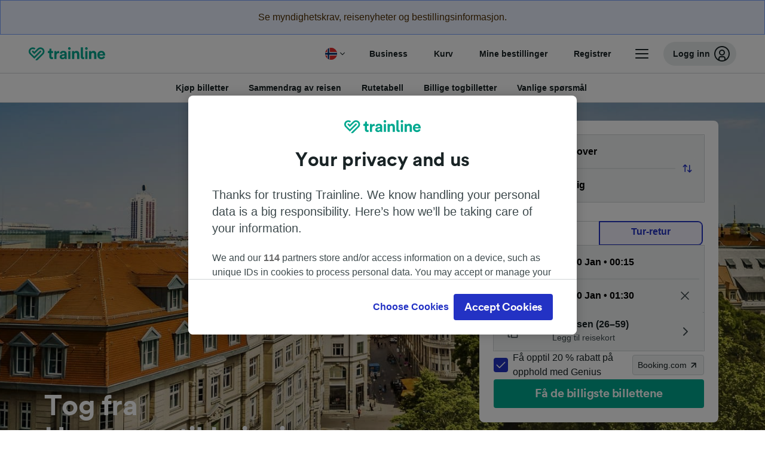

--- FILE ---
content_type: text/html; charset=utf-8
request_url: https://www.thetrainline.com/nb/togtider/hannover-til-leipzig
body_size: 81860
content:
<!DOCTYPE html>
<html lang="nb">
<head>
  <meta charset="utf-8" />
  <meta name="viewport" content="width=device-width, initial-scale=1" />
  <meta http-equiv="X-UA-Compatible" content="IE=edge" />
  <title data-react-helmet="true">Tog Hannover - Leipzig fra 221,26 kr | Kjøp togbilletter og finn togtider | Trainline</title>
  <script>
    if("PerformancePaintTiming" in window){var observer=new PerformanceObserver(function(r){var e=!0,n=!1,t=void 0;try{for(var a,i=r.getEntries()[Symbol.iterator]();!(e=(a=i.next()).done);e=!0){var o=a.value;"first-contentful-paint"===o.name&&(window.fcp=Math.round(o.startTime+o.duration))}}catch(r){n=!0,t=r}finally{try{e||null==i.return||i.return()}finally{if(n)throw t}}});observer.observe({entryTypes:["paint"]})}
  !function(){if("PerformanceLongTaskTiming" in window){var g=window.__tti={e:[]};
    g.o=new PerformanceObserver(function(l){g.e=g.e.concat(l.getEntries())});
    g.o.observe({entryTypes:["longtask"]})}}();
  </script>
      <!-- LUX -->
      <script>
      LUX = (function () { var a = ("undefined" !== typeof (LUX) && "undefined" !== typeof (LUX.gaMarks) ? LUX.gaMarks : []); var d = ("undefined" !== typeof (LUX) && "undefined" !== typeof (LUX.gaMeasures) ? LUX.gaMeasures : []); var j = "LUX_start"; var k = window.performance; var l = ("undefined" !== typeof (LUX) && LUX.ns ? LUX.ns : (Date.now ? Date.now() : +(new Date()))); if (k && k.timing && k.timing.navigationStart) { l = k.timing.navigationStart } function f() { if (k && k.now) { return k.now() } var o = Date.now ? Date.now() : +(new Date()); return o - l } function b(n) { if (k) { if (k.mark) { return k.mark(n) } else { if (k.webkitMark) { return k.webkitMark(n) } } } a.push({ name: n, entryType: "mark", startTime: f(), duration: 0 }); return } function m(p, t, n) { if ("undefined" === typeof (t) && h(j)) { t = j } if (k) { if (k.measure) { if (t) { if (n) { return k.measure(p, t, n) } else { return k.measure(p, t) } } else { return k.measure(p) } } else { if (k.webkitMeasure) { return k.webkitMeasure(p, t, n) } } } var r = 0, o = f(); if (t) { var s = h(t); if (s) { r = s.startTime } else { if (k && k.timing && k.timing[t]) { r = k.timing[t] - k.timing.navigationStart } else { return } } } if (n) { var q = h(n); if (q) { o = q.startTime } else { if (k && k.timing && k.timing[n]) { o = k.timing[n] - k.timing.navigationStart } else { return } } } d.push({ name: p, entryType: "measure", startTime: r, duration: (o - r) }); return } function h(n) { return c(n, g()) } function c(p, o) { for (i = o.length - 1; i >= 0; i--) { var n = o[i]; if (p === n.name) { return n } } return undefined } function g() { if (k) { if (k.getEntriesByType) { return k.getEntriesByType("mark") } else { if (k.webkitGetEntriesByType) { return k.webkitGetEntriesByType("mark") } } } return a } return { mark: b, measure: m, gaMarks: a, gaMeasures: d } })(); LUX.ns = (Date.now ? Date.now() : +(new Date())); LUX.ac = []; LUX.cmd = function (a) { LUX.ac.push(a) }; LUX.init = function () { LUX.cmd(["init"]) }; LUX.send = function () { LUX.cmd(["send"]) }; LUX.addData = function (a, b) { LUX.cmd(["addData", a, b]) }; LUX_ae = []; window.addEventListener("error", function (a) { LUX_ae.push(a) }); LUX_al = []; if ("function" === typeof (PerformanceObserver) && "function" === typeof (PerformanceLongTaskTiming)) { var LongTaskObserver = new PerformanceObserver(function (c) { var b = c.getEntries(); for (var a = 0; a < b.length; a++) { var d = b[a]; LUX_al.push(d) } }); try { LongTaskObserver.observe({ type: ["longtask"] }) } catch (e) { } };
    </script><script>
          LUX = window.LUX || {};
          LUX.label = 'Train Times';
          LUX.samplerate = 10;
        </script>

      <link rel="preload" as="style" href="/train-times/public/trainTimesPageV2.b5f59c03bb7841aedd6e.css" />
      <link rel="preload" as="style" href="/train-times/public/shareable.32ea88d117f96ef004a3.css" />
      <link rel="stylesheet" href="/train-times/public/trainTimesPageV2.b5f59c03bb7841aedd6e.css"/>
      <link rel="stylesheet" href="/train-times/public/shareable.32ea88d117f96ef004a3.css"/>


  <link rel="preload" href="https://www.thetrainline.com/content/WEB/fonts/tl-circular-1.0.1/TLCircular-Bold.woff2" as="font" type="font/woff2" crossorigin>

  <link rel="icon" type="image/png" sizes="16x16" href="https://www.thetrainline.com/content/vul/favicons/favicon-16x16.png?v=2020" />
  <link rel="icon" type="image/png" sizes="32x32" href="https://www.thetrainline.com/content/vul/favicons/favicon-32x32.png?v=2020" />
  <link rel="icon" type="image/png" sizes="96x96" href="https://www.thetrainline.com/content/vul/favicons/favicon-96x96.png?v=2020" />
  <link rel="apple-touch-icon" sizes="120x120" href="https://www.thetrainline.com/content/vul/favicons/apple-touch-icon-120x120.png?v=2020" />
  <link rel="apple-touch-icon" sizes="152x152" href="https://www.thetrainline.com/content/vul/favicons/apple-touch-icon-152x152.png?v=2020" />
  <link rel="apple-touch-icon" sizes="167x167" href="https://www.thetrainline.com/content/vul/favicons/apple-touch-icon-167x167.png?v=2020" />
  <link rel="apple-touch-icon" sizes="180x180" href="https://www.thetrainline.com/content/vul/favicons/apple-touch-icon-180x180.png?v=2020" />

  <link data-react-helmet="true" rel="canonical" href="https://www.thetrainline.com/nb/togtider/hannover-til-leipzig"/><link data-react-helmet="true" rel="alternate" hrefLang="x-default" href="https://www.thetrainline.com/en/train-times/hannover-to-leipzig"/><link data-react-helmet="true" rel="alternate" hrefLang="de" href="https://www.thetrainline.com/de/bahn-fahrplan/hannover-nach-leipzig"/><link data-react-helmet="true" rel="alternate" hrefLang="en" href="https://www.thetrainline.com/en/train-times/hannover-to-leipzig"/><link data-react-helmet="true" rel="alternate" hrefLang="es" href="https://www.thetrainline.com/es/horarios-trenes/hannover-a-leipzig"/><link data-react-helmet="true" rel="alternate" hrefLang="fr" href="https://www.thetrainline.com/fr/horaires-train/hanovre-a-leipzig"/><link data-react-helmet="true" rel="alternate" hrefLang="it" href="https://www.thetrainline.com/it/orari-treni/hannover-a-lipsia"/><link data-react-helmet="true" rel="alternate" hrefLang="nl" href="https://www.thetrainline.com/nl/treintijden/hannover-naar-leipzig"/><link data-react-helmet="true" rel="alternate" hrefLang="de-at" href="https://www.thetrainline.com/de-at/bahn-fahrplan/hannover-nach-leipzig"/><link data-react-helmet="true" rel="alternate" hrefLang="de-ch" href="https://www.thetrainline.com/de-ch/bahn-fahrplan/hannover-nach-leipzig"/><link data-react-helmet="true" rel="alternate" hrefLang="it-ch" href="https://www.thetrainline.com/it-ch/orari-treni/hannover-a-lipsia"/><link data-react-helmet="true" rel="alternate" hrefLang="nb" href="https://www.thetrainline.com/nb/togtider/hannover-til-leipzig"/><link data-react-helmet="true" rel="alternate" hrefLang="en-us" href="https://www.thetrainline.com/en-us/train-times/hannover-to-leipzig"/><link data-react-helmet="true" rel="preload" as="image" href="https://www.thetrainline.com/content/vul/hero-images/city/leipzig/mobile.jpg" media="(max-width: 767.9px)"/><link data-react-helmet="true" rel="preload" as="image" href="https://www.thetrainline.com/content/vul/hero-images/city/leipzig/1x.jpg" media="(min-width: 768px) and (-webkit-max-device-pixel-ratio: 1.99) and (max-width: 1439.9px), (min-width: 768px) and (max-resolution: 191dpi) and (max-width: 1439.9px)"/><link data-react-helmet="true" rel="preload" as="image" href="https://www.thetrainline.com/content/vul/hero-images/city/leipzig/2x.jpg" media="(min-width: 768px) and (-webkit-min-device-pixel-ratio: 2), (min-width: 768px) and (min-resolution: 192dpi), (min-width: 1440px)"/>


  <meta data-react-helmet="true" name="description" content="Reise med tog fra Hannover til Leipzig på 12t 55m. Få togtider og kjøp togbilletter for Hannover til Leipzig."/><meta data-react-helmet="true" property="og:site_name" content="Trainline"/><meta data-react-helmet="true" property="og:title" content="Tog Hannover - Leipzig fra 221,26 kr | Kjøp togbilletter og finn togtider | Trainline"/><meta data-react-helmet="true" property="og:image" content="https://www.thetrainline.com/content/vul/hero-images/city/leipzig/mobile.jpg"/><meta data-react-helmet="true" property="fb:app_id" content="431799653605766"/><meta data-react-helmet="true" name="twitter:card" content="summary_large_image"/><meta data-react-helmet="true" name="twitter:site" content="@thetrainline"/><meta data-react-helmet="true" property="og:url" content="https://www.thetrainline.com/nb/togtider/hannover-til-leipzig"/><meta data-react-helmet="true" property="og:description" content="Reise med tog fra Hannover til Leipzig på 12t 55m. Få togtider og kjøp togbilletter for Hannover til Leipzig."/>
  <script data-react-helmet="true" type="application/ld+json">{"@context":"https://schema.org","@type":"TrainTrip","@id":"https://www.thetrainline.com/nb/togtider/hannover-til-leipzig#TrainTrip","mainEntityOfPage":{"@type":"WebPage","@id":"https://www.thetrainline.com/nb/togtider/hannover-til-leipzig"},"name":"Tog fra Hannover to Leipzig","image":"https://www.thetrainline.com/content/vul/hero-images/city/leipzig/mobile.jpg","url":"https://www.thetrainline.com/nb/togtider/hannover-til-leipzig","departureStation":{"@type":"TrainStation","name":"Hannover","alternateName":["Hanovre","Hanower","汉诺威"]},"arrivalStation":{"@type":"TrainStation","name":"Leipzig","alternateName":["Lipsia","Lipsk","Lípsia","莱比锡"]}}</script><script data-react-helmet="true" type="application/ld+json">{"@context":"https://schema.org","@type":"Product","@id":"https://www.thetrainline.com/nb/togtider/hannover-til-leipzig#Product","name":"Tog Hannover - Leipzig fra 221,26 kr | Kjøp togbilletter og finn togtider | Trainline","url":"https://www.thetrainline.com/nb/togtider/hannover-til-leipzig","isRelatedTo":{"@id":"https://www.thetrainline.com/nb/togtider/hannover-til-leipzig#TrainTrip"},"offers":{"@type":"AggregateOffer","lowPrice":221.26,"priceCurrency":"NOK"}}</script><script data-react-helmet="true" type="application/ld+json">{"@context":"https://schema.org/","@type":"BreadcrumbList","itemListElement":[{"@type":"ListItem","position":1,"name":"Hjem","item":{"@id":"https://www.thetrainline.com/nb"}},{"@type":"ListItem","position":2,"name":"Togtider","item":{"@id":"https://www.thetrainline.com/nb/togtider"}},{"@type":"ListItem","position":3,"name":"Hannover til Leipzig","item":{"@id":"https://www.thetrainline.com/nb/togtider/hannover-til-leipzig"}}]}</script><script data-react-helmet="true" type="application/ld+json">{"@context":"https://schema.org","@type":"FAQPage","@id":"https://www.thetrainline.com/nb/togtider/hannover-til-leipzig#FAQPage","about":{"@id":"https://www.thetrainline.com/nb/togtider/hannover-til-leipzig#TrainTrip"},"mainEntity":[{"@type":"Question","name":"Hvor lang tid bruker toget fra Hannover til Leipzig?","acceptedAnswer":{"@type":"Answer","text":"Gjennomsnittlig reisetid med tog mellom Hannover og Leipzig er 18 timer and 56 minutter, med omtrent 20 tog avganger i døgnet. Reisetiden kan være lengre i helger og på offentlige fridager; bruk reiseplanleggeren vår på denne siden for å søke etter en bestemt reisedato."}},{"@type":"Question","name":"Hva er korteste reisetid mellom Hannover og Leipzig med tog?","acceptedAnswer":{"@type":"Answer","text":"Korteste reisetid med tog fra Hannover til Leipzig er 12 timer and 55 minutter."}},{"@type":"Question","name":"Hvor mye koster togreisen fra Hannover til Leipzig?","acceptedAnswer":{"@type":"Answer","text":"Togbilletter fra Hannover til Leipzig kan koste fra så lite som 221,26 kr når du forhåndsbestiller, og blir som regel dyrere når de kjøpes på reisedagen. Prisene kan også variere med tid på døgnet, rute og hvilken klasse du bestiller."}},{"@type":"Question","name":"Går det direktetog fra Hannover til Leipzig?","acceptedAnswer":{"@type":"Answer","text":"Nei, det går ingen direktetog fra Hannover til Leipzig. Å reise fra Hannover til Leipzig med tog medfører minst 2 bytter overganger."}},{"@type":"Question","name":"Når er første avgang fra Hannover til Leipzig?","acceptedAnswer":{"@type":"Answer","text":"Første avgang fra Hannover til Leipzig er 00:30. Tidspunkter og tjenester kan variere i helger og på offentlige fridager."}},{"@type":"Question","name":"Når er siste avgang fra Hannover til Leipzig?","acceptedAnswer":{"@type":"Answer","text":"Siste avgang fra Hannover til Leipzig er 20:41. Tog som går tidlig om morgenen eller svært sent om kvelden kan ha soveplasser. Tidspunkter og tjenester kan variere i helger og på offentlige fridager."}},{"@type":"Question","name":"Hvor lang er avstanden mellom Hannover og Leipzig med tog?","acceptedAnswer":{"@type":"Answer","text":"Tog som går fra Hannover til Leipzig tilbakelegger en avstand på ca. 215 km i løpet av reisen."}}]}</script>

  <link rel="preload" as="script" href="https://dd.thetrainline.com/tags.js"><script>function pushDataDomeEvent(eventAction, eventLabel, customGenericValues) {
    if (window.dataLayer && window.__ANALYTICS_CORE_PROPERTIES__) {
      const coreProperties = typeof window.__ANALYTICS_CORE_PROPERTIES__ === 'object' ? window.__ANALYTICS_CORE_PROPERTIES__ : {};
      const globalGenericValues = { globalGV1: coreProperties.genericValue1, globalGV2: coreProperties.genericValue2, globalGV3: coreProperties.genericValue3 };

      const corePropertiesWithGenericValues = {
        ...coreProperties,
        genericValue1: JSON.stringify(customGenericValues),
        genericValue2: JSON.stringify(globalGenericValues),
      }

      window.dataLayer.push({
        coreProperties: corePropertiesWithGenericValues,
        event: 'generic event',
        eventProperties: {
          eventAction: eventAction,
          eventCategory: 'Datadome',
          eventLabel: eventLabel,
        },
      })
    }
  };

  window.addEventListener("dd_ready", function (event) {
    if (window) {
      window.datadomeReady = true;

      if (window.newrelic && window.newrelic.addPageAction) {
        window.newrelic.addPageAction("datadomeReady", { ...event.detail });
      }

      try {
        window.performance.mark("PERF_DD_READY");
      } catch (error) {
        // noop
      }
    }

  }, { once: true });

  window.addEventListener("dd_captcha_displayed", function (event) {
    pushDataDomeEvent("dd_captcha_displayed", "datadome SDK fired captcha_displayed event", { ...event.detail });

    if (window && window.newrelic && window.newrelic.addPageAction) {
      window.newrelic.addPageAction("datadomeCaptchaDisplayed", { ...event.detail });
    }
  });

  window.addEventListener("dd_captcha_passed", function (event) {
    pushDataDomeEvent("dd_captcha_passed", "datadome SDK fired captcha_passed event");

    if (window && window.newrelic && window.newrelic.addPageAction) {
      window.newrelic.addPageAction("datadomeCaptchaPassed", { ...event.detail });
    }
  });

  window.addEventListener("dd_response_error", function (event) {
    pushDataDomeEvent("dd_response_error", "datadome SDK fired response_error event", { ...event.detail });

    if (window && window.newrelic && window.newrelic.addPageAction) {
    const { rootElement: omitted, ...rest }  = event.detail;
      window.newrelic.addPageAction("datadomeError", { ...rest });
    }
  });

  window.addEventListener("dd_blocked", function (event) {
    pushDataDomeEvent("dd_blocked", "datadome SDK fired response_blocked event for request - " + event.detail.url, { ...event.detail });

    if (window && window.newrelic && window.newrelic.addPageAction) {
      window.newrelic.addPageAction("datadomeBlocked", { ...event.detail });
    }
  });

  window.addEventListener("dd_response_displayed", function (event) {
    pushDataDomeEvent("dd_response_displayed", "datadome SDK fired response_displayed event for request", { ...event.detail });

    if (window && window.newrelic && window.newrelic.addPageAction) {
      const { rootElement: omitted, ...rest }  = event.detail;
      window.newrelic.addPageAction("datadomeResponseDisplayed", { ...rest });
    }
  });

  window.addEventListener("dd_response_passed", function (event) {
    pushDataDomeEvent("dd_response_passed", "datadome SDK fired response_passed event for request", { ...event.detail });

    if (window && window.newrelic && window.newrelic.addPageAction) {
      window.newrelic.addPageAction("datadomeChallengePassed", { ...event.detail });
    }
  });
window.ddjskey = 'E1950F58FF4C3B67C237DE42A4D080';
window.ddoptions = {
  enableTagEvents: true,
  ajaxListenerPath: true,
  endpoint: 'https://dd.thetrainline.com/js/',
  overrideAbortFetch: true
};</script>
<script src="https://dd.thetrainline.com/tags.js" async></script>
  <script type='text/javascript'>window.NREUM||(NREUM={});NREUM.info = {"agent":"","beacon":"bam.nr-data.net","errorBeacon":"bam.nr-data.net","licenseKey":"80752ce357","applicationID":"27776818","agentToken":null,"applicationTime":1.639831,"transactionName":"YVxWMhRZW0JYBhVYXFgWcR4WSlBCSg8SHnRzbRtJ","queueTime":0,"ttGuid":"aab2601fa8cf7891"}; (window.NREUM||(NREUM={})).init={privacy:{cookies_enabled:true},ajax:{deny_list:[]},session_trace:{sampling_rate:10.0,mode:"FIXED_RATE",enabled:true,error_sampling_rate:100.0},feature_flags:["soft_nav"],performance:{capture_marks:true,capture_detail:true,capture_measures:true}};(window.NREUM||(NREUM={})).loader_config={xpid:"UAcAUVNUGwEHU1ZUDwAP",licenseKey:"80752ce357",applicationID:"27776818",browserID:"27854928"};;/*! For license information please see nr-loader-spa-1.308.0.min.js.LICENSE.txt */
(()=>{var e,t,r={384:(e,t,r)=>{"use strict";r.d(t,{NT:()=>a,US:()=>u,Zm:()=>o,bQ:()=>d,dV:()=>c,pV:()=>l});var n=r(6154),i=r(1863),s=r(1910);const a={beacon:"bam.nr-data.net",errorBeacon:"bam.nr-data.net"};function o(){return n.gm.NREUM||(n.gm.NREUM={}),void 0===n.gm.newrelic&&(n.gm.newrelic=n.gm.NREUM),n.gm.NREUM}function c(){let e=o();return e.o||(e.o={ST:n.gm.setTimeout,SI:n.gm.setImmediate||n.gm.setInterval,CT:n.gm.clearTimeout,XHR:n.gm.XMLHttpRequest,REQ:n.gm.Request,EV:n.gm.Event,PR:n.gm.Promise,MO:n.gm.MutationObserver,FETCH:n.gm.fetch,WS:n.gm.WebSocket},(0,s.i)(...Object.values(e.o))),e}function d(e,t){let r=o();r.initializedAgents??={},t.initializedAt={ms:(0,i.t)(),date:new Date},r.initializedAgents[e]=t}function u(e,t){o()[e]=t}function l(){return function(){let e=o();const t=e.info||{};e.info={beacon:a.beacon,errorBeacon:a.errorBeacon,...t}}(),function(){let e=o();const t=e.init||{};e.init={...t}}(),c(),function(){let e=o();const t=e.loader_config||{};e.loader_config={...t}}(),o()}},782:(e,t,r)=>{"use strict";r.d(t,{T:()=>n});const n=r(860).K7.pageViewTiming},860:(e,t,r)=>{"use strict";r.d(t,{$J:()=>u,K7:()=>c,P3:()=>d,XX:()=>i,Yy:()=>o,df:()=>s,qY:()=>n,v4:()=>a});const n="events",i="jserrors",s="browser/blobs",a="rum",o="browser/logs",c={ajax:"ajax",genericEvents:"generic_events",jserrors:i,logging:"logging",metrics:"metrics",pageAction:"page_action",pageViewEvent:"page_view_event",pageViewTiming:"page_view_timing",sessionReplay:"session_replay",sessionTrace:"session_trace",softNav:"soft_navigations",spa:"spa"},d={[c.pageViewEvent]:1,[c.pageViewTiming]:2,[c.metrics]:3,[c.jserrors]:4,[c.spa]:5,[c.ajax]:6,[c.sessionTrace]:7,[c.softNav]:8,[c.sessionReplay]:9,[c.logging]:10,[c.genericEvents]:11},u={[c.pageViewEvent]:a,[c.pageViewTiming]:n,[c.ajax]:n,[c.spa]:n,[c.softNav]:n,[c.metrics]:i,[c.jserrors]:i,[c.sessionTrace]:s,[c.sessionReplay]:s,[c.logging]:o,[c.genericEvents]:"ins"}},944:(e,t,r)=>{"use strict";r.d(t,{R:()=>i});var n=r(3241);function i(e,t){"function"==typeof console.debug&&(console.debug("New Relic Warning: https://github.com/newrelic/newrelic-browser-agent/blob/main/docs/warning-codes.md#".concat(e),t),(0,n.W)({agentIdentifier:null,drained:null,type:"data",name:"warn",feature:"warn",data:{code:e,secondary:t}}))}},993:(e,t,r)=>{"use strict";r.d(t,{A$:()=>s,ET:()=>a,TZ:()=>o,p_:()=>i});var n=r(860);const i={ERROR:"ERROR",WARN:"WARN",INFO:"INFO",DEBUG:"DEBUG",TRACE:"TRACE"},s={OFF:0,ERROR:1,WARN:2,INFO:3,DEBUG:4,TRACE:5},a="log",o=n.K7.logging},1541:(e,t,r)=>{"use strict";r.d(t,{U:()=>i,f:()=>n});const n={MFE:"MFE",BA:"BA"};function i(e,t){if(2!==t?.harvestEndpointVersion)return{};const r=t.agentRef.runtime.appMetadata.agents[0].entityGuid;return e?{"source.id":e.id,"source.name":e.name,"source.type":e.type,"parent.id":e.parent?.id||r,"parent.type":e.parent?.type||n.BA}:{"entity.guid":r,appId:t.agentRef.info.applicationID}}},1687:(e,t,r)=>{"use strict";r.d(t,{Ak:()=>d,Ze:()=>h,x3:()=>u});var n=r(3241),i=r(7836),s=r(3606),a=r(860),o=r(2646);const c={};function d(e,t){const r={staged:!1,priority:a.P3[t]||0};l(e),c[e].get(t)||c[e].set(t,r)}function u(e,t){e&&c[e]&&(c[e].get(t)&&c[e].delete(t),p(e,t,!1),c[e].size&&f(e))}function l(e){if(!e)throw new Error("agentIdentifier required");c[e]||(c[e]=new Map)}function h(e="",t="feature",r=!1){if(l(e),!e||!c[e].get(t)||r)return p(e,t);c[e].get(t).staged=!0,f(e)}function f(e){const t=Array.from(c[e]);t.every(([e,t])=>t.staged)&&(t.sort((e,t)=>e[1].priority-t[1].priority),t.forEach(([t])=>{c[e].delete(t),p(e,t)}))}function p(e,t,r=!0){const a=e?i.ee.get(e):i.ee,c=s.i.handlers;if(!a.aborted&&a.backlog&&c){if((0,n.W)({agentIdentifier:e,type:"lifecycle",name:"drain",feature:t}),r){const e=a.backlog[t],r=c[t];if(r){for(let t=0;e&&t<e.length;++t)g(e[t],r);Object.entries(r).forEach(([e,t])=>{Object.values(t||{}).forEach(t=>{t[0]?.on&&t[0]?.context()instanceof o.y&&t[0].on(e,t[1])})})}}a.isolatedBacklog||delete c[t],a.backlog[t]=null,a.emit("drain-"+t,[])}}function g(e,t){var r=e[1];Object.values(t[r]||{}).forEach(t=>{var r=e[0];if(t[0]===r){var n=t[1],i=e[3],s=e[2];n.apply(i,s)}})}},1738:(e,t,r)=>{"use strict";r.d(t,{U:()=>f,Y:()=>h});var n=r(3241),i=r(9908),s=r(1863),a=r(944),o=r(5701),c=r(3969),d=r(8362),u=r(860),l=r(4261);function h(e,t,r,s){const h=s||r;!h||h[e]&&h[e]!==d.d.prototype[e]||(h[e]=function(){(0,i.p)(c.xV,["API/"+e+"/called"],void 0,u.K7.metrics,r.ee),(0,n.W)({agentIdentifier:r.agentIdentifier,drained:!!o.B?.[r.agentIdentifier],type:"data",name:"api",feature:l.Pl+e,data:{}});try{return t.apply(this,arguments)}catch(e){(0,a.R)(23,e)}})}function f(e,t,r,n,a){const o=e.info;null===r?delete o.jsAttributes[t]:o.jsAttributes[t]=r,(a||null===r)&&(0,i.p)(l.Pl+n,[(0,s.t)(),t,r],void 0,"session",e.ee)}},1741:(e,t,r)=>{"use strict";r.d(t,{W:()=>s});var n=r(944),i=r(4261);class s{#e(e,...t){if(this[e]!==s.prototype[e])return this[e](...t);(0,n.R)(35,e)}addPageAction(e,t){return this.#e(i.hG,e,t)}register(e){return this.#e(i.eY,e)}recordCustomEvent(e,t){return this.#e(i.fF,e,t)}setPageViewName(e,t){return this.#e(i.Fw,e,t)}setCustomAttribute(e,t,r){return this.#e(i.cD,e,t,r)}noticeError(e,t){return this.#e(i.o5,e,t)}setUserId(e,t=!1){return this.#e(i.Dl,e,t)}setApplicationVersion(e){return this.#e(i.nb,e)}setErrorHandler(e){return this.#e(i.bt,e)}addRelease(e,t){return this.#e(i.k6,e,t)}log(e,t){return this.#e(i.$9,e,t)}start(){return this.#e(i.d3)}finished(e){return this.#e(i.BL,e)}recordReplay(){return this.#e(i.CH)}pauseReplay(){return this.#e(i.Tb)}addToTrace(e){return this.#e(i.U2,e)}setCurrentRouteName(e){return this.#e(i.PA,e)}interaction(e){return this.#e(i.dT,e)}wrapLogger(e,t,r){return this.#e(i.Wb,e,t,r)}measure(e,t){return this.#e(i.V1,e,t)}consent(e){return this.#e(i.Pv,e)}}},1863:(e,t,r)=>{"use strict";function n(){return Math.floor(performance.now())}r.d(t,{t:()=>n})},1910:(e,t,r)=>{"use strict";r.d(t,{i:()=>s});var n=r(944);const i=new Map;function s(...e){return e.every(e=>{if(i.has(e))return i.get(e);const t="function"==typeof e?e.toString():"",r=t.includes("[native code]"),s=t.includes("nrWrapper");return r||s||(0,n.R)(64,e?.name||t),i.set(e,r),r})}},2555:(e,t,r)=>{"use strict";r.d(t,{D:()=>o,f:()=>a});var n=r(384),i=r(8122);const s={beacon:n.NT.beacon,errorBeacon:n.NT.errorBeacon,licenseKey:void 0,applicationID:void 0,sa:void 0,queueTime:void 0,applicationTime:void 0,ttGuid:void 0,user:void 0,account:void 0,product:void 0,extra:void 0,jsAttributes:{},userAttributes:void 0,atts:void 0,transactionName:void 0,tNamePlain:void 0};function a(e){try{return!!e.licenseKey&&!!e.errorBeacon&&!!e.applicationID}catch(e){return!1}}const o=e=>(0,i.a)(e,s)},2614:(e,t,r)=>{"use strict";r.d(t,{BB:()=>a,H3:()=>n,g:()=>d,iL:()=>c,tS:()=>o,uh:()=>i,wk:()=>s});const n="NRBA",i="SESSION",s=144e5,a=18e5,o={STARTED:"session-started",PAUSE:"session-pause",RESET:"session-reset",RESUME:"session-resume",UPDATE:"session-update"},c={SAME_TAB:"same-tab",CROSS_TAB:"cross-tab"},d={OFF:0,FULL:1,ERROR:2}},2646:(e,t,r)=>{"use strict";r.d(t,{y:()=>n});class n{constructor(e){this.contextId=e}}},2843:(e,t,r)=>{"use strict";r.d(t,{G:()=>s,u:()=>i});var n=r(3878);function i(e,t=!1,r,i){(0,n.DD)("visibilitychange",function(){if(t)return void("hidden"===document.visibilityState&&e());e(document.visibilityState)},r,i)}function s(e,t,r){(0,n.sp)("pagehide",e,t,r)}},3241:(e,t,r)=>{"use strict";r.d(t,{W:()=>s});var n=r(6154);const i="newrelic";function s(e={}){try{n.gm.dispatchEvent(new CustomEvent(i,{detail:e}))}catch(e){}}},3304:(e,t,r)=>{"use strict";r.d(t,{A:()=>s});var n=r(7836);const i=()=>{const e=new WeakSet;return(t,r)=>{if("object"==typeof r&&null!==r){if(e.has(r))return;e.add(r)}return r}};function s(e){try{return JSON.stringify(e,i())??""}catch(e){try{n.ee.emit("internal-error",[e])}catch(e){}return""}}},3333:(e,t,r)=>{"use strict";r.d(t,{$v:()=>u,TZ:()=>n,Xh:()=>c,Zp:()=>i,kd:()=>d,mq:()=>o,nf:()=>a,qN:()=>s});const n=r(860).K7.genericEvents,i=["auxclick","click","copy","keydown","paste","scrollend"],s=["focus","blur"],a=4,o=1e3,c=2e3,d=["PageAction","UserAction","BrowserPerformance"],u={RESOURCES:"experimental.resources",REGISTER:"register"}},3434:(e,t,r)=>{"use strict";r.d(t,{Jt:()=>s,YM:()=>d});var n=r(7836),i=r(5607);const s="nr@original:".concat(i.W),a=50;var o=Object.prototype.hasOwnProperty,c=!1;function d(e,t){return e||(e=n.ee),r.inPlace=function(e,t,n,i,s){n||(n="");const a="-"===n.charAt(0);for(let o=0;o<t.length;o++){const c=t[o],d=e[c];l(d)||(e[c]=r(d,a?c+n:n,i,c,s))}},r.flag=s,r;function r(t,r,n,c,d){return l(t)?t:(r||(r=""),nrWrapper[s]=t,function(e,t,r){if(Object.defineProperty&&Object.keys)try{return Object.keys(e).forEach(function(r){Object.defineProperty(t,r,{get:function(){return e[r]},set:function(t){return e[r]=t,t}})}),t}catch(e){u([e],r)}for(var n in e)o.call(e,n)&&(t[n]=e[n])}(t,nrWrapper,e),nrWrapper);function nrWrapper(){var s,o,l,h;let f;try{o=this,s=[...arguments],l="function"==typeof n?n(s,o):n||{}}catch(t){u([t,"",[s,o,c],l],e)}i(r+"start",[s,o,c],l,d);const p=performance.now();let g;try{return h=t.apply(o,s),g=performance.now(),h}catch(e){throw g=performance.now(),i(r+"err",[s,o,e],l,d),f=e,f}finally{const e=g-p,t={start:p,end:g,duration:e,isLongTask:e>=a,methodName:c,thrownError:f};t.isLongTask&&i("long-task",[t,o],l,d),i(r+"end",[s,o,h],l,d)}}}function i(r,n,i,s){if(!c||t){var a=c;c=!0;try{e.emit(r,n,i,t,s)}catch(t){u([t,r,n,i],e)}c=a}}}function u(e,t){t||(t=n.ee);try{t.emit("internal-error",e)}catch(e){}}function l(e){return!(e&&"function"==typeof e&&e.apply&&!e[s])}},3606:(e,t,r)=>{"use strict";r.d(t,{i:()=>s});var n=r(9908);s.on=a;var i=s.handlers={};function s(e,t,r,s){a(s||n.d,i,e,t,r)}function a(e,t,r,i,s){s||(s="feature"),e||(e=n.d);var a=t[s]=t[s]||{};(a[r]=a[r]||[]).push([e,i])}},3738:(e,t,r)=>{"use strict";r.d(t,{He:()=>i,Kp:()=>o,Lc:()=>d,Rz:()=>u,TZ:()=>n,bD:()=>s,d3:()=>a,jx:()=>l,sl:()=>h,uP:()=>c});const n=r(860).K7.sessionTrace,i="bstResource",s="resource",a="-start",o="-end",c="fn"+a,d="fn"+o,u="pushState",l=1e3,h=3e4},3785:(e,t,r)=>{"use strict";r.d(t,{R:()=>c,b:()=>d});var n=r(9908),i=r(1863),s=r(860),a=r(3969),o=r(993);function c(e,t,r={},c=o.p_.INFO,d=!0,u,l=(0,i.t)()){(0,n.p)(a.xV,["API/logging/".concat(c.toLowerCase(),"/called")],void 0,s.K7.metrics,e),(0,n.p)(o.ET,[l,t,r,c,d,u],void 0,s.K7.logging,e)}function d(e){return"string"==typeof e&&Object.values(o.p_).some(t=>t===e.toUpperCase().trim())}},3878:(e,t,r)=>{"use strict";function n(e,t){return{capture:e,passive:!1,signal:t}}function i(e,t,r=!1,i){window.addEventListener(e,t,n(r,i))}function s(e,t,r=!1,i){document.addEventListener(e,t,n(r,i))}r.d(t,{DD:()=>s,jT:()=>n,sp:()=>i})},3962:(e,t,r)=>{"use strict";r.d(t,{AM:()=>a,O2:()=>l,OV:()=>s,Qu:()=>h,TZ:()=>c,ih:()=>f,pP:()=>o,t1:()=>u,tC:()=>i,wD:()=>d});var n=r(860);const i=["click","keydown","submit"],s="popstate",a="api",o="initialPageLoad",c=n.K7.softNav,d=5e3,u=500,l={INITIAL_PAGE_LOAD:"",ROUTE_CHANGE:1,UNSPECIFIED:2},h={INTERACTION:1,AJAX:2,CUSTOM_END:3,CUSTOM_TRACER:4},f={IP:"in progress",PF:"pending finish",FIN:"finished",CAN:"cancelled"}},3969:(e,t,r)=>{"use strict";r.d(t,{TZ:()=>n,XG:()=>o,rs:()=>i,xV:()=>a,z_:()=>s});const n=r(860).K7.metrics,i="sm",s="cm",a="storeSupportabilityMetrics",o="storeEventMetrics"},4234:(e,t,r)=>{"use strict";r.d(t,{W:()=>s});var n=r(7836),i=r(1687);class s{constructor(e,t){this.agentIdentifier=e,this.ee=n.ee.get(e),this.featureName=t,this.blocked=!1}deregisterDrain(){(0,i.x3)(this.agentIdentifier,this.featureName)}}},4261:(e,t,r)=>{"use strict";r.d(t,{$9:()=>u,BL:()=>c,CH:()=>p,Dl:()=>R,Fw:()=>w,PA:()=>v,Pl:()=>n,Pv:()=>A,Tb:()=>h,U2:()=>a,V1:()=>E,Wb:()=>T,bt:()=>y,cD:()=>b,d3:()=>x,dT:()=>d,eY:()=>g,fF:()=>f,hG:()=>s,hw:()=>i,k6:()=>o,nb:()=>m,o5:()=>l});const n="api-",i=n+"ixn-",s="addPageAction",a="addToTrace",o="addRelease",c="finished",d="interaction",u="log",l="noticeError",h="pauseReplay",f="recordCustomEvent",p="recordReplay",g="register",m="setApplicationVersion",v="setCurrentRouteName",b="setCustomAttribute",y="setErrorHandler",w="setPageViewName",R="setUserId",x="start",T="wrapLogger",E="measure",A="consent"},5205:(e,t,r)=>{"use strict";r.d(t,{j:()=>S});var n=r(384),i=r(1741);var s=r(2555),a=r(3333);const o=e=>{if(!e||"string"!=typeof e)return!1;try{document.createDocumentFragment().querySelector(e)}catch{return!1}return!0};var c=r(2614),d=r(944),u=r(8122);const l="[data-nr-mask]",h=e=>(0,u.a)(e,(()=>{const e={feature_flags:[],experimental:{allow_registered_children:!1,resources:!1},mask_selector:"*",block_selector:"[data-nr-block]",mask_input_options:{color:!1,date:!1,"datetime-local":!1,email:!1,month:!1,number:!1,range:!1,search:!1,tel:!1,text:!1,time:!1,url:!1,week:!1,textarea:!1,select:!1,password:!0}};return{ajax:{deny_list:void 0,block_internal:!0,enabled:!0,autoStart:!0},api:{get allow_registered_children(){return e.feature_flags.includes(a.$v.REGISTER)||e.experimental.allow_registered_children},set allow_registered_children(t){e.experimental.allow_registered_children=t},duplicate_registered_data:!1},browser_consent_mode:{enabled:!1},distributed_tracing:{enabled:void 0,exclude_newrelic_header:void 0,cors_use_newrelic_header:void 0,cors_use_tracecontext_headers:void 0,allowed_origins:void 0},get feature_flags(){return e.feature_flags},set feature_flags(t){e.feature_flags=t},generic_events:{enabled:!0,autoStart:!0},harvest:{interval:30},jserrors:{enabled:!0,autoStart:!0},logging:{enabled:!0,autoStart:!0},metrics:{enabled:!0,autoStart:!0},obfuscate:void 0,page_action:{enabled:!0},page_view_event:{enabled:!0,autoStart:!0},page_view_timing:{enabled:!0,autoStart:!0},performance:{capture_marks:!1,capture_measures:!1,capture_detail:!0,resources:{get enabled(){return e.feature_flags.includes(a.$v.RESOURCES)||e.experimental.resources},set enabled(t){e.experimental.resources=t},asset_types:[],first_party_domains:[],ignore_newrelic:!0}},privacy:{cookies_enabled:!0},proxy:{assets:void 0,beacon:void 0},session:{expiresMs:c.wk,inactiveMs:c.BB},session_replay:{autoStart:!0,enabled:!1,preload:!1,sampling_rate:10,error_sampling_rate:100,collect_fonts:!1,inline_images:!1,fix_stylesheets:!0,mask_all_inputs:!0,get mask_text_selector(){return e.mask_selector},set mask_text_selector(t){o(t)?e.mask_selector="".concat(t,",").concat(l):""===t||null===t?e.mask_selector=l:(0,d.R)(5,t)},get block_class(){return"nr-block"},get ignore_class(){return"nr-ignore"},get mask_text_class(){return"nr-mask"},get block_selector(){return e.block_selector},set block_selector(t){o(t)?e.block_selector+=",".concat(t):""!==t&&(0,d.R)(6,t)},get mask_input_options(){return e.mask_input_options},set mask_input_options(t){t&&"object"==typeof t?e.mask_input_options={...t,password:!0}:(0,d.R)(7,t)}},session_trace:{enabled:!0,autoStart:!0},soft_navigations:{enabled:!0,autoStart:!0},spa:{enabled:!0,autoStart:!0},ssl:void 0,user_actions:{enabled:!0,elementAttributes:["id","className","tagName","type"]}}})());var f=r(6154),p=r(9324);let g=0;const m={buildEnv:p.F3,distMethod:p.Xs,version:p.xv,originTime:f.WN},v={consented:!1},b={appMetadata:{},get consented(){return this.session?.state?.consent||v.consented},set consented(e){v.consented=e},customTransaction:void 0,denyList:void 0,disabled:!1,harvester:void 0,isolatedBacklog:!1,isRecording:!1,loaderType:void 0,maxBytes:3e4,obfuscator:void 0,onerror:void 0,ptid:void 0,releaseIds:{},session:void 0,timeKeeper:void 0,registeredEntities:[],jsAttributesMetadata:{bytes:0},get harvestCount(){return++g}},y=e=>{const t=(0,u.a)(e,b),r=Object.keys(m).reduce((e,t)=>(e[t]={value:m[t],writable:!1,configurable:!0,enumerable:!0},e),{});return Object.defineProperties(t,r)};var w=r(5701);const R=e=>{const t=e.startsWith("http");e+="/",r.p=t?e:"https://"+e};var x=r(7836),T=r(3241);const E={accountID:void 0,trustKey:void 0,agentID:void 0,licenseKey:void 0,applicationID:void 0,xpid:void 0},A=e=>(0,u.a)(e,E),_=new Set;function S(e,t={},r,a){let{init:o,info:c,loader_config:d,runtime:u={},exposed:l=!0}=t;if(!c){const e=(0,n.pV)();o=e.init,c=e.info,d=e.loader_config}e.init=h(o||{}),e.loader_config=A(d||{}),c.jsAttributes??={},f.bv&&(c.jsAttributes.isWorker=!0),e.info=(0,s.D)(c);const p=e.init,g=[c.beacon,c.errorBeacon];_.has(e.agentIdentifier)||(p.proxy.assets&&(R(p.proxy.assets),g.push(p.proxy.assets)),p.proxy.beacon&&g.push(p.proxy.beacon),e.beacons=[...g],function(e){const t=(0,n.pV)();Object.getOwnPropertyNames(i.W.prototype).forEach(r=>{const n=i.W.prototype[r];if("function"!=typeof n||"constructor"===n)return;let s=t[r];e[r]&&!1!==e.exposed&&"micro-agent"!==e.runtime?.loaderType&&(t[r]=(...t)=>{const n=e[r](...t);return s?s(...t):n})})}(e),(0,n.US)("activatedFeatures",w.B)),u.denyList=[...p.ajax.deny_list||[],...p.ajax.block_internal?g:[]],u.ptid=e.agentIdentifier,u.loaderType=r,e.runtime=y(u),_.has(e.agentIdentifier)||(e.ee=x.ee.get(e.agentIdentifier),e.exposed=l,(0,T.W)({agentIdentifier:e.agentIdentifier,drained:!!w.B?.[e.agentIdentifier],type:"lifecycle",name:"initialize",feature:void 0,data:e.config})),_.add(e.agentIdentifier)}},5270:(e,t,r)=>{"use strict";r.d(t,{Aw:()=>a,SR:()=>s,rF:()=>o});var n=r(384),i=r(7767);function s(e){return!!(0,n.dV)().o.MO&&(0,i.V)(e)&&!0===e?.session_trace.enabled}function a(e){return!0===e?.session_replay.preload&&s(e)}function o(e,t){try{if("string"==typeof t?.type){if("password"===t.type.toLowerCase())return"*".repeat(e?.length||0);if(void 0!==t?.dataset?.nrUnmask||t?.classList?.contains("nr-unmask"))return e}}catch(e){}return"string"==typeof e?e.replace(/[\S]/g,"*"):"*".repeat(e?.length||0)}},5289:(e,t,r)=>{"use strict";r.d(t,{GG:()=>a,Qr:()=>c,sB:()=>o});var n=r(3878),i=r(6389);function s(){return"undefined"==typeof document||"complete"===document.readyState}function a(e,t){if(s())return e();const r=(0,i.J)(e),a=setInterval(()=>{s()&&(clearInterval(a),r())},500);(0,n.sp)("load",r,t)}function o(e){if(s())return e();(0,n.DD)("DOMContentLoaded",e)}function c(e){if(s())return e();(0,n.sp)("popstate",e)}},5607:(e,t,r)=>{"use strict";r.d(t,{W:()=>n});const n=(0,r(9566).bz)()},5701:(e,t,r)=>{"use strict";r.d(t,{B:()=>s,t:()=>a});var n=r(3241);const i=new Set,s={};function a(e,t){const r=t.agentIdentifier;s[r]??={},e&&"object"==typeof e&&(i.has(r)||(t.ee.emit("rumresp",[e]),s[r]=e,i.add(r),(0,n.W)({agentIdentifier:r,loaded:!0,drained:!0,type:"lifecycle",name:"load",feature:void 0,data:e})))}},6154:(e,t,r)=>{"use strict";r.d(t,{OF:()=>d,RI:()=>i,WN:()=>h,bv:()=>s,eN:()=>f,gm:()=>a,lR:()=>l,m:()=>c,mw:()=>o,sb:()=>u});var n=r(1863);const i="undefined"!=typeof window&&!!window.document,s="undefined"!=typeof WorkerGlobalScope&&("undefined"!=typeof self&&self instanceof WorkerGlobalScope&&self.navigator instanceof WorkerNavigator||"undefined"!=typeof globalThis&&globalThis instanceof WorkerGlobalScope&&globalThis.navigator instanceof WorkerNavigator),a=i?window:"undefined"!=typeof WorkerGlobalScope&&("undefined"!=typeof self&&self instanceof WorkerGlobalScope&&self||"undefined"!=typeof globalThis&&globalThis instanceof WorkerGlobalScope&&globalThis),o=Boolean("hidden"===a?.document?.visibilityState),c=""+a?.location,d=/iPad|iPhone|iPod/.test(a.navigator?.userAgent),u=d&&"undefined"==typeof SharedWorker,l=(()=>{const e=a.navigator?.userAgent?.match(/Firefox[/\s](\d+\.\d+)/);return Array.isArray(e)&&e.length>=2?+e[1]:0})(),h=Date.now()-(0,n.t)(),f=()=>"undefined"!=typeof PerformanceNavigationTiming&&a?.performance?.getEntriesByType("navigation")?.[0]?.responseStart},6344:(e,t,r)=>{"use strict";r.d(t,{BB:()=>u,Qb:()=>l,TZ:()=>i,Ug:()=>a,Vh:()=>s,_s:()=>o,bc:()=>d,yP:()=>c});var n=r(2614);const i=r(860).K7.sessionReplay,s="errorDuringReplay",a=.12,o={DomContentLoaded:0,Load:1,FullSnapshot:2,IncrementalSnapshot:3,Meta:4,Custom:5},c={[n.g.ERROR]:15e3,[n.g.FULL]:3e5,[n.g.OFF]:0},d={RESET:{message:"Session was reset",sm:"Reset"},IMPORT:{message:"Recorder failed to import",sm:"Import"},TOO_MANY:{message:"429: Too Many Requests",sm:"Too-Many"},TOO_BIG:{message:"Payload was too large",sm:"Too-Big"},CROSS_TAB:{message:"Session Entity was set to OFF on another tab",sm:"Cross-Tab"},ENTITLEMENTS:{message:"Session Replay is not allowed and will not be started",sm:"Entitlement"}},u=5e3,l={API:"api",RESUME:"resume",SWITCH_TO_FULL:"switchToFull",INITIALIZE:"initialize",PRELOAD:"preload"}},6389:(e,t,r)=>{"use strict";function n(e,t=500,r={}){const n=r?.leading||!1;let i;return(...r)=>{n&&void 0===i&&(e.apply(this,r),i=setTimeout(()=>{i=clearTimeout(i)},t)),n||(clearTimeout(i),i=setTimeout(()=>{e.apply(this,r)},t))}}function i(e){let t=!1;return(...r)=>{t||(t=!0,e.apply(this,r))}}r.d(t,{J:()=>i,s:()=>n})},6630:(e,t,r)=>{"use strict";r.d(t,{T:()=>n});const n=r(860).K7.pageViewEvent},6774:(e,t,r)=>{"use strict";r.d(t,{T:()=>n});const n=r(860).K7.jserrors},7295:(e,t,r)=>{"use strict";r.d(t,{Xv:()=>a,gX:()=>i,iW:()=>s});var n=[];function i(e){if(!e||s(e))return!1;if(0===n.length)return!0;if("*"===n[0].hostname)return!1;for(var t=0;t<n.length;t++){var r=n[t];if(r.hostname.test(e.hostname)&&r.pathname.test(e.pathname))return!1}return!0}function s(e){return void 0===e.hostname}function a(e){if(n=[],e&&e.length)for(var t=0;t<e.length;t++){let r=e[t];if(!r)continue;if("*"===r)return void(n=[{hostname:"*"}]);0===r.indexOf("http://")?r=r.substring(7):0===r.indexOf("https://")&&(r=r.substring(8));const i=r.indexOf("/");let s,a;i>0?(s=r.substring(0,i),a=r.substring(i)):(s=r,a="*");let[c]=s.split(":");n.push({hostname:o(c),pathname:o(a,!0)})}}function o(e,t=!1){const r=e.replace(/[.+?^${}()|[\]\\]/g,e=>"\\"+e).replace(/\*/g,".*?");return new RegExp((t?"^":"")+r+"$")}},7485:(e,t,r)=>{"use strict";r.d(t,{D:()=>i});var n=r(6154);function i(e){if(0===(e||"").indexOf("data:"))return{protocol:"data"};try{const t=new URL(e,location.href),r={port:t.port,hostname:t.hostname,pathname:t.pathname,search:t.search,protocol:t.protocol.slice(0,t.protocol.indexOf(":")),sameOrigin:t.protocol===n.gm?.location?.protocol&&t.host===n.gm?.location?.host};return r.port&&""!==r.port||("http:"===t.protocol&&(r.port="80"),"https:"===t.protocol&&(r.port="443")),r.pathname&&""!==r.pathname?r.pathname.startsWith("/")||(r.pathname="/".concat(r.pathname)):r.pathname="/",r}catch(e){return{}}}},7699:(e,t,r)=>{"use strict";r.d(t,{It:()=>s,KC:()=>o,No:()=>i,qh:()=>a});var n=r(860);const i=16e3,s=1e6,a="SESSION_ERROR",o={[n.K7.logging]:!0,[n.K7.genericEvents]:!1,[n.K7.jserrors]:!1,[n.K7.ajax]:!1}},7767:(e,t,r)=>{"use strict";r.d(t,{V:()=>i});var n=r(6154);const i=e=>n.RI&&!0===e?.privacy.cookies_enabled},7836:(e,t,r)=>{"use strict";r.d(t,{P:()=>o,ee:()=>c});var n=r(384),i=r(8990),s=r(2646),a=r(5607);const o="nr@context:".concat(a.W),c=function e(t,r){var n={},a={},u={},l=!1;try{l=16===r.length&&d.initializedAgents?.[r]?.runtime.isolatedBacklog}catch(e){}var h={on:p,addEventListener:p,removeEventListener:function(e,t){var r=n[e];if(!r)return;for(var i=0;i<r.length;i++)r[i]===t&&r.splice(i,1)},emit:function(e,r,n,i,s){!1!==s&&(s=!0);if(c.aborted&&!i)return;t&&s&&t.emit(e,r,n);var o=f(n);g(e).forEach(e=>{e.apply(o,r)});var d=v()[a[e]];d&&d.push([h,e,r,o]);return o},get:m,listeners:g,context:f,buffer:function(e,t){const r=v();if(t=t||"feature",h.aborted)return;Object.entries(e||{}).forEach(([e,n])=>{a[n]=t,t in r||(r[t]=[])})},abort:function(){h._aborted=!0,Object.keys(h.backlog).forEach(e=>{delete h.backlog[e]})},isBuffering:function(e){return!!v()[a[e]]},debugId:r,backlog:l?{}:t&&"object"==typeof t.backlog?t.backlog:{},isolatedBacklog:l};return Object.defineProperty(h,"aborted",{get:()=>{let e=h._aborted||!1;return e||(t&&(e=t.aborted),e)}}),h;function f(e){return e&&e instanceof s.y?e:e?(0,i.I)(e,o,()=>new s.y(o)):new s.y(o)}function p(e,t){n[e]=g(e).concat(t)}function g(e){return n[e]||[]}function m(t){return u[t]=u[t]||e(h,t)}function v(){return h.backlog}}(void 0,"globalEE"),d=(0,n.Zm)();d.ee||(d.ee=c)},8122:(e,t,r)=>{"use strict";r.d(t,{a:()=>i});var n=r(944);function i(e,t){try{if(!e||"object"!=typeof e)return(0,n.R)(3);if(!t||"object"!=typeof t)return(0,n.R)(4);const r=Object.create(Object.getPrototypeOf(t),Object.getOwnPropertyDescriptors(t)),s=0===Object.keys(r).length?e:r;for(let a in s)if(void 0!==e[a])try{if(null===e[a]){r[a]=null;continue}Array.isArray(e[a])&&Array.isArray(t[a])?r[a]=Array.from(new Set([...e[a],...t[a]])):"object"==typeof e[a]&&"object"==typeof t[a]?r[a]=i(e[a],t[a]):r[a]=e[a]}catch(e){r[a]||(0,n.R)(1,e)}return r}catch(e){(0,n.R)(2,e)}}},8139:(e,t,r)=>{"use strict";r.d(t,{u:()=>h});var n=r(7836),i=r(3434),s=r(8990),a=r(6154);const o={},c=a.gm.XMLHttpRequest,d="addEventListener",u="removeEventListener",l="nr@wrapped:".concat(n.P);function h(e){var t=function(e){return(e||n.ee).get("events")}(e);if(o[t.debugId]++)return t;o[t.debugId]=1;var r=(0,i.YM)(t,!0);function h(e){r.inPlace(e,[d,u],"-",p)}function p(e,t){return e[1]}return"getPrototypeOf"in Object&&(a.RI&&f(document,h),c&&f(c.prototype,h),f(a.gm,h)),t.on(d+"-start",function(e,t){var n=e[1];if(null!==n&&("function"==typeof n||"object"==typeof n)&&"newrelic"!==e[0]){var i=(0,s.I)(n,l,function(){var e={object:function(){if("function"!=typeof n.handleEvent)return;return n.handleEvent.apply(n,arguments)},function:n}[typeof n];return e?r(e,"fn-",null,e.name||"anonymous"):n});this.wrapped=e[1]=i}}),t.on(u+"-start",function(e){e[1]=this.wrapped||e[1]}),t}function f(e,t,...r){let n=e;for(;"object"==typeof n&&!Object.prototype.hasOwnProperty.call(n,d);)n=Object.getPrototypeOf(n);n&&t(n,...r)}},8362:(e,t,r)=>{"use strict";r.d(t,{d:()=>s});var n=r(9566),i=r(1741);class s extends i.W{agentIdentifier=(0,n.LA)(16)}},8374:(e,t,r)=>{r.nc=(()=>{try{return document?.currentScript?.nonce}catch(e){}return""})()},8990:(e,t,r)=>{"use strict";r.d(t,{I:()=>i});var n=Object.prototype.hasOwnProperty;function i(e,t,r){if(n.call(e,t))return e[t];var i=r();if(Object.defineProperty&&Object.keys)try{return Object.defineProperty(e,t,{value:i,writable:!0,enumerable:!1}),i}catch(e){}return e[t]=i,i}},9119:(e,t,r)=>{"use strict";r.d(t,{L:()=>s});var n=/([^?#]*)[^#]*(#[^?]*|$).*/,i=/([^?#]*)().*/;function s(e,t){return e?e.replace(t?n:i,"$1$2"):e}},9300:(e,t,r)=>{"use strict";r.d(t,{T:()=>n});const n=r(860).K7.ajax},9324:(e,t,r)=>{"use strict";r.d(t,{AJ:()=>a,F3:()=>i,Xs:()=>s,Yq:()=>o,xv:()=>n});const n="1.308.0",i="PROD",s="CDN",a="@newrelic/rrweb",o="1.0.1"},9566:(e,t,r)=>{"use strict";r.d(t,{LA:()=>o,ZF:()=>c,bz:()=>a,el:()=>d});var n=r(6154);const i="xxxxxxxx-xxxx-4xxx-yxxx-xxxxxxxxxxxx";function s(e,t){return e?15&e[t]:16*Math.random()|0}function a(){const e=n.gm?.crypto||n.gm?.msCrypto;let t,r=0;return e&&e.getRandomValues&&(t=e.getRandomValues(new Uint8Array(30))),i.split("").map(e=>"x"===e?s(t,r++).toString(16):"y"===e?(3&s()|8).toString(16):e).join("")}function o(e){const t=n.gm?.crypto||n.gm?.msCrypto;let r,i=0;t&&t.getRandomValues&&(r=t.getRandomValues(new Uint8Array(e)));const a=[];for(var o=0;o<e;o++)a.push(s(r,i++).toString(16));return a.join("")}function c(){return o(16)}function d(){return o(32)}},9908:(e,t,r)=>{"use strict";r.d(t,{d:()=>n,p:()=>i});var n=r(7836).ee.get("handle");function i(e,t,r,i,s){s?(s.buffer([e],i),s.emit(e,t,r)):(n.buffer([e],i),n.emit(e,t,r))}}},n={};function i(e){var t=n[e];if(void 0!==t)return t.exports;var s=n[e]={exports:{}};return r[e](s,s.exports,i),s.exports}i.m=r,i.d=(e,t)=>{for(var r in t)i.o(t,r)&&!i.o(e,r)&&Object.defineProperty(e,r,{enumerable:!0,get:t[r]})},i.f={},i.e=e=>Promise.all(Object.keys(i.f).reduce((t,r)=>(i.f[r](e,t),t),[])),i.u=e=>({212:"nr-spa-compressor",249:"nr-spa-recorder",478:"nr-spa"}[e]+"-1.308.0.min.js"),i.o=(e,t)=>Object.prototype.hasOwnProperty.call(e,t),e={},t="NRBA-1.308.0.PROD:",i.l=(r,n,s,a)=>{if(e[r])e[r].push(n);else{var o,c;if(void 0!==s)for(var d=document.getElementsByTagName("script"),u=0;u<d.length;u++){var l=d[u];if(l.getAttribute("src")==r||l.getAttribute("data-webpack")==t+s){o=l;break}}if(!o){c=!0;var h={478:"sha512-RSfSVnmHk59T/uIPbdSE0LPeqcEdF4/+XhfJdBuccH5rYMOEZDhFdtnh6X6nJk7hGpzHd9Ujhsy7lZEz/ORYCQ==",249:"sha512-ehJXhmntm85NSqW4MkhfQqmeKFulra3klDyY0OPDUE+sQ3GokHlPh1pmAzuNy//3j4ac6lzIbmXLvGQBMYmrkg==",212:"sha512-B9h4CR46ndKRgMBcK+j67uSR2RCnJfGefU+A7FrgR/k42ovXy5x/MAVFiSvFxuVeEk/pNLgvYGMp1cBSK/G6Fg=="};(o=document.createElement("script")).charset="utf-8",i.nc&&o.setAttribute("nonce",i.nc),o.setAttribute("data-webpack",t+s),o.src=r,0!==o.src.indexOf(window.location.origin+"/")&&(o.crossOrigin="anonymous"),h[a]&&(o.integrity=h[a])}e[r]=[n];var f=(t,n)=>{o.onerror=o.onload=null,clearTimeout(p);var i=e[r];if(delete e[r],o.parentNode&&o.parentNode.removeChild(o),i&&i.forEach(e=>e(n)),t)return t(n)},p=setTimeout(f.bind(null,void 0,{type:"timeout",target:o}),12e4);o.onerror=f.bind(null,o.onerror),o.onload=f.bind(null,o.onload),c&&document.head.appendChild(o)}},i.r=e=>{"undefined"!=typeof Symbol&&Symbol.toStringTag&&Object.defineProperty(e,Symbol.toStringTag,{value:"Module"}),Object.defineProperty(e,"__esModule",{value:!0})},i.p="https://js-agent.newrelic.com/",(()=>{var e={38:0,788:0};i.f.j=(t,r)=>{var n=i.o(e,t)?e[t]:void 0;if(0!==n)if(n)r.push(n[2]);else{var s=new Promise((r,i)=>n=e[t]=[r,i]);r.push(n[2]=s);var a=i.p+i.u(t),o=new Error;i.l(a,r=>{if(i.o(e,t)&&(0!==(n=e[t])&&(e[t]=void 0),n)){var s=r&&("load"===r.type?"missing":r.type),a=r&&r.target&&r.target.src;o.message="Loading chunk "+t+" failed: ("+s+": "+a+")",o.name="ChunkLoadError",o.type=s,o.request=a,n[1](o)}},"chunk-"+t,t)}};var t=(t,r)=>{var n,s,[a,o,c]=r,d=0;if(a.some(t=>0!==e[t])){for(n in o)i.o(o,n)&&(i.m[n]=o[n]);if(c)c(i)}for(t&&t(r);d<a.length;d++)s=a[d],i.o(e,s)&&e[s]&&e[s][0](),e[s]=0},r=self["webpackChunk:NRBA-1.308.0.PROD"]=self["webpackChunk:NRBA-1.308.0.PROD"]||[];r.forEach(t.bind(null,0)),r.push=t.bind(null,r.push.bind(r))})(),(()=>{"use strict";i(8374);var e=i(8362),t=i(860);const r=Object.values(t.K7);var n=i(5205);var s=i(9908),a=i(1863),o=i(4261),c=i(1738);var d=i(1687),u=i(4234),l=i(5289),h=i(6154),f=i(944),p=i(5270),g=i(7767),m=i(6389),v=i(7699);class b extends u.W{constructor(e,t){super(e.agentIdentifier,t),this.agentRef=e,this.abortHandler=void 0,this.featAggregate=void 0,this.loadedSuccessfully=void 0,this.onAggregateImported=new Promise(e=>{this.loadedSuccessfully=e}),this.deferred=Promise.resolve(),!1===e.init[this.featureName].autoStart?this.deferred=new Promise((t,r)=>{this.ee.on("manual-start-all",(0,m.J)(()=>{(0,d.Ak)(e.agentIdentifier,this.featureName),t()}))}):(0,d.Ak)(e.agentIdentifier,t)}importAggregator(e,t,r={}){if(this.featAggregate)return;const n=async()=>{let n;await this.deferred;try{if((0,g.V)(e.init)){const{setupAgentSession:t}=await i.e(478).then(i.bind(i,8766));n=t(e)}}catch(e){(0,f.R)(20,e),this.ee.emit("internal-error",[e]),(0,s.p)(v.qh,[e],void 0,this.featureName,this.ee)}try{if(!this.#t(this.featureName,n,e.init))return(0,d.Ze)(this.agentIdentifier,this.featureName),void this.loadedSuccessfully(!1);const{Aggregate:i}=await t();this.featAggregate=new i(e,r),e.runtime.harvester.initializedAggregates.push(this.featAggregate),this.loadedSuccessfully(!0)}catch(e){(0,f.R)(34,e),this.abortHandler?.(),(0,d.Ze)(this.agentIdentifier,this.featureName,!0),this.loadedSuccessfully(!1),this.ee&&this.ee.abort()}};h.RI?(0,l.GG)(()=>n(),!0):n()}#t(e,r,n){if(this.blocked)return!1;switch(e){case t.K7.sessionReplay:return(0,p.SR)(n)&&!!r;case t.K7.sessionTrace:return!!r;default:return!0}}}var y=i(6630),w=i(2614),R=i(3241);class x extends b{static featureName=y.T;constructor(e){var t;super(e,y.T),this.setupInspectionEvents(e.agentIdentifier),t=e,(0,c.Y)(o.Fw,function(e,r){"string"==typeof e&&("/"!==e.charAt(0)&&(e="/"+e),t.runtime.customTransaction=(r||"http://custom.transaction")+e,(0,s.p)(o.Pl+o.Fw,[(0,a.t)()],void 0,void 0,t.ee))},t),this.importAggregator(e,()=>i.e(478).then(i.bind(i,2467)))}setupInspectionEvents(e){const t=(t,r)=>{t&&(0,R.W)({agentIdentifier:e,timeStamp:t.timeStamp,loaded:"complete"===t.target.readyState,type:"window",name:r,data:t.target.location+""})};(0,l.sB)(e=>{t(e,"DOMContentLoaded")}),(0,l.GG)(e=>{t(e,"load")}),(0,l.Qr)(e=>{t(e,"navigate")}),this.ee.on(w.tS.UPDATE,(t,r)=>{(0,R.W)({agentIdentifier:e,type:"lifecycle",name:"session",data:r})})}}var T=i(384);class E extends e.d{constructor(e){var t;(super(),h.gm)?(this.features={},(0,T.bQ)(this.agentIdentifier,this),this.desiredFeatures=new Set(e.features||[]),this.desiredFeatures.add(x),(0,n.j)(this,e,e.loaderType||"agent"),t=this,(0,c.Y)(o.cD,function(e,r,n=!1){if("string"==typeof e){if(["string","number","boolean"].includes(typeof r)||null===r)return(0,c.U)(t,e,r,o.cD,n);(0,f.R)(40,typeof r)}else(0,f.R)(39,typeof e)},t),function(e){(0,c.Y)(o.Dl,function(t,r=!1){if("string"!=typeof t&&null!==t)return void(0,f.R)(41,typeof t);const n=e.info.jsAttributes["enduser.id"];r&&null!=n&&n!==t?(0,s.p)(o.Pl+"setUserIdAndResetSession",[t],void 0,"session",e.ee):(0,c.U)(e,"enduser.id",t,o.Dl,!0)},e)}(this),function(e){(0,c.Y)(o.nb,function(t){if("string"==typeof t||null===t)return(0,c.U)(e,"application.version",t,o.nb,!1);(0,f.R)(42,typeof t)},e)}(this),function(e){(0,c.Y)(o.d3,function(){e.ee.emit("manual-start-all")},e)}(this),function(e){(0,c.Y)(o.Pv,function(t=!0){if("boolean"==typeof t){if((0,s.p)(o.Pl+o.Pv,[t],void 0,"session",e.ee),e.runtime.consented=t,t){const t=e.features.page_view_event;t.onAggregateImported.then(e=>{const r=t.featAggregate;e&&!r.sentRum&&r.sendRum()})}}else(0,f.R)(65,typeof t)},e)}(this),this.run()):(0,f.R)(21)}get config(){return{info:this.info,init:this.init,loader_config:this.loader_config,runtime:this.runtime}}get api(){return this}run(){try{const e=function(e){const t={};return r.forEach(r=>{t[r]=!!e[r]?.enabled}),t}(this.init),n=[...this.desiredFeatures];n.sort((e,r)=>t.P3[e.featureName]-t.P3[r.featureName]),n.forEach(r=>{if(!e[r.featureName]&&r.featureName!==t.K7.pageViewEvent)return;if(r.featureName===t.K7.spa)return void(0,f.R)(67);const n=function(e){switch(e){case t.K7.ajax:return[t.K7.jserrors];case t.K7.sessionTrace:return[t.K7.ajax,t.K7.pageViewEvent];case t.K7.sessionReplay:return[t.K7.sessionTrace];case t.K7.pageViewTiming:return[t.K7.pageViewEvent];default:return[]}}(r.featureName).filter(e=>!(e in this.features));n.length>0&&(0,f.R)(36,{targetFeature:r.featureName,missingDependencies:n}),this.features[r.featureName]=new r(this)})}catch(e){(0,f.R)(22,e);for(const e in this.features)this.features[e].abortHandler?.();const t=(0,T.Zm)();delete t.initializedAgents[this.agentIdentifier]?.features,delete this.sharedAggregator;return t.ee.get(this.agentIdentifier).abort(),!1}}}var A=i(2843),_=i(782);class S extends b{static featureName=_.T;constructor(e){super(e,_.T),h.RI&&((0,A.u)(()=>(0,s.p)("docHidden",[(0,a.t)()],void 0,_.T,this.ee),!0),(0,A.G)(()=>(0,s.p)("winPagehide",[(0,a.t)()],void 0,_.T,this.ee)),this.importAggregator(e,()=>i.e(478).then(i.bind(i,9917))))}}var O=i(3969);class I extends b{static featureName=O.TZ;constructor(e){super(e,O.TZ),h.RI&&document.addEventListener("securitypolicyviolation",e=>{(0,s.p)(O.xV,["Generic/CSPViolation/Detected"],void 0,this.featureName,this.ee)}),this.importAggregator(e,()=>i.e(478).then(i.bind(i,6555)))}}var N=i(6774),P=i(3878),k=i(3304);class D{constructor(e,t,r,n,i){this.name="UncaughtError",this.message="string"==typeof e?e:(0,k.A)(e),this.sourceURL=t,this.line=r,this.column=n,this.__newrelic=i}}function C(e){return M(e)?e:new D(void 0!==e?.message?e.message:e,e?.filename||e?.sourceURL,e?.lineno||e?.line,e?.colno||e?.col,e?.__newrelic,e?.cause)}function j(e){const t="Unhandled Promise Rejection: ";if(!e?.reason)return;if(M(e.reason)){try{e.reason.message.startsWith(t)||(e.reason.message=t+e.reason.message)}catch(e){}return C(e.reason)}const r=C(e.reason);return(r.message||"").startsWith(t)||(r.message=t+r.message),r}function L(e){if(e.error instanceof SyntaxError&&!/:\d+$/.test(e.error.stack?.trim())){const t=new D(e.message,e.filename,e.lineno,e.colno,e.error.__newrelic,e.cause);return t.name=SyntaxError.name,t}return M(e.error)?e.error:C(e)}function M(e){return e instanceof Error&&!!e.stack}function H(e,r,n,i,o=(0,a.t)()){"string"==typeof e&&(e=new Error(e)),(0,s.p)("err",[e,o,!1,r,n.runtime.isRecording,void 0,i],void 0,t.K7.jserrors,n.ee),(0,s.p)("uaErr",[],void 0,t.K7.genericEvents,n.ee)}var B=i(1541),K=i(993),W=i(3785);function U(e,{customAttributes:t={},level:r=K.p_.INFO}={},n,i,s=(0,a.t)()){(0,W.R)(n.ee,e,t,r,!1,i,s)}function F(e,r,n,i,c=(0,a.t)()){(0,s.p)(o.Pl+o.hG,[c,e,r,i],void 0,t.K7.genericEvents,n.ee)}function V(e,r,n,i,c=(0,a.t)()){const{start:d,end:u,customAttributes:l}=r||{},h={customAttributes:l||{}};if("object"!=typeof h.customAttributes||"string"!=typeof e||0===e.length)return void(0,f.R)(57);const p=(e,t)=>null==e?t:"number"==typeof e?e:e instanceof PerformanceMark?e.startTime:Number.NaN;if(h.start=p(d,0),h.end=p(u,c),Number.isNaN(h.start)||Number.isNaN(h.end))(0,f.R)(57);else{if(h.duration=h.end-h.start,!(h.duration<0))return(0,s.p)(o.Pl+o.V1,[h,e,i],void 0,t.K7.genericEvents,n.ee),h;(0,f.R)(58)}}function G(e,r={},n,i,c=(0,a.t)()){(0,s.p)(o.Pl+o.fF,[c,e,r,i],void 0,t.K7.genericEvents,n.ee)}function z(e){(0,c.Y)(o.eY,function(t){return Y(e,t)},e)}function Y(e,r,n){(0,f.R)(54,"newrelic.register"),r||={},r.type=B.f.MFE,r.licenseKey||=e.info.licenseKey,r.blocked=!1,r.parent=n||{},Array.isArray(r.tags)||(r.tags=[]);const i={};r.tags.forEach(e=>{"name"!==e&&"id"!==e&&(i["source.".concat(e)]=!0)}),r.isolated??=!0;let o=()=>{};const c=e.runtime.registeredEntities;if(!r.isolated){const e=c.find(({metadata:{target:{id:e}}})=>e===r.id&&!r.isolated);if(e)return e}const d=e=>{r.blocked=!0,o=e};function u(e){return"string"==typeof e&&!!e.trim()&&e.trim().length<501||"number"==typeof e}e.init.api.allow_registered_children||d((0,m.J)(()=>(0,f.R)(55))),u(r.id)&&u(r.name)||d((0,m.J)(()=>(0,f.R)(48,r)));const l={addPageAction:(t,n={})=>g(F,[t,{...i,...n},e],r),deregister:()=>{d((0,m.J)(()=>(0,f.R)(68)))},log:(t,n={})=>g(U,[t,{...n,customAttributes:{...i,...n.customAttributes||{}}},e],r),measure:(t,n={})=>g(V,[t,{...n,customAttributes:{...i,...n.customAttributes||{}}},e],r),noticeError:(t,n={})=>g(H,[t,{...i,...n},e],r),register:(t={})=>g(Y,[e,t],l.metadata.target),recordCustomEvent:(t,n={})=>g(G,[t,{...i,...n},e],r),setApplicationVersion:e=>p("application.version",e),setCustomAttribute:(e,t)=>p(e,t),setUserId:e=>p("enduser.id",e),metadata:{customAttributes:i,target:r}},h=()=>(r.blocked&&o(),r.blocked);h()||c.push(l);const p=(e,t)=>{h()||(i[e]=t)},g=(r,n,i)=>{if(h())return;const o=(0,a.t)();(0,s.p)(O.xV,["API/register/".concat(r.name,"/called")],void 0,t.K7.metrics,e.ee);try{if(e.init.api.duplicate_registered_data&&"register"!==r.name){let e=n;if(n[1]instanceof Object){const t={"child.id":i.id,"child.type":i.type};e="customAttributes"in n[1]?[n[0],{...n[1],customAttributes:{...n[1].customAttributes,...t}},...n.slice(2)]:[n[0],{...n[1],...t},...n.slice(2)]}r(...e,void 0,o)}return r(...n,i,o)}catch(e){(0,f.R)(50,e)}};return l}class Z extends b{static featureName=N.T;constructor(e){var t;super(e,N.T),t=e,(0,c.Y)(o.o5,(e,r)=>H(e,r,t),t),function(e){(0,c.Y)(o.bt,function(t){e.runtime.onerror=t},e)}(e),function(e){let t=0;(0,c.Y)(o.k6,function(e,r){++t>10||(this.runtime.releaseIds[e.slice(-200)]=(""+r).slice(-200))},e)}(e),z(e);try{this.removeOnAbort=new AbortController}catch(e){}this.ee.on("internal-error",(t,r)=>{this.abortHandler&&(0,s.p)("ierr",[C(t),(0,a.t)(),!0,{},e.runtime.isRecording,r],void 0,this.featureName,this.ee)}),h.gm.addEventListener("unhandledrejection",t=>{this.abortHandler&&(0,s.p)("err",[j(t),(0,a.t)(),!1,{unhandledPromiseRejection:1},e.runtime.isRecording],void 0,this.featureName,this.ee)},(0,P.jT)(!1,this.removeOnAbort?.signal)),h.gm.addEventListener("error",t=>{this.abortHandler&&(0,s.p)("err",[L(t),(0,a.t)(),!1,{},e.runtime.isRecording],void 0,this.featureName,this.ee)},(0,P.jT)(!1,this.removeOnAbort?.signal)),this.abortHandler=this.#r,this.importAggregator(e,()=>i.e(478).then(i.bind(i,2176)))}#r(){this.removeOnAbort?.abort(),this.abortHandler=void 0}}var q=i(8990);let X=1;function J(e){const t=typeof e;return!e||"object"!==t&&"function"!==t?-1:e===h.gm?0:(0,q.I)(e,"nr@id",function(){return X++})}function Q(e){if("string"==typeof e&&e.length)return e.length;if("object"==typeof e){if("undefined"!=typeof ArrayBuffer&&e instanceof ArrayBuffer&&e.byteLength)return e.byteLength;if("undefined"!=typeof Blob&&e instanceof Blob&&e.size)return e.size;if(!("undefined"!=typeof FormData&&e instanceof FormData))try{return(0,k.A)(e).length}catch(e){return}}}var ee=i(8139),te=i(7836),re=i(3434);const ne={},ie=["open","send"];function se(e){var t=e||te.ee;const r=function(e){return(e||te.ee).get("xhr")}(t);if(void 0===h.gm.XMLHttpRequest)return r;if(ne[r.debugId]++)return r;ne[r.debugId]=1,(0,ee.u)(t);var n=(0,re.YM)(r),i=h.gm.XMLHttpRequest,s=h.gm.MutationObserver,a=h.gm.Promise,o=h.gm.setInterval,c="readystatechange",d=["onload","onerror","onabort","onloadstart","onloadend","onprogress","ontimeout"],u=[],l=h.gm.XMLHttpRequest=function(e){const t=new i(e),s=r.context(t);try{r.emit("new-xhr",[t],s),t.addEventListener(c,(a=s,function(){var e=this;e.readyState>3&&!a.resolved&&(a.resolved=!0,r.emit("xhr-resolved",[],e)),n.inPlace(e,d,"fn-",y)}),(0,P.jT)(!1))}catch(e){(0,f.R)(15,e);try{r.emit("internal-error",[e])}catch(e){}}var a;return t};function p(e,t){n.inPlace(t,["onreadystatechange"],"fn-",y)}if(function(e,t){for(var r in e)t[r]=e[r]}(i,l),l.prototype=i.prototype,n.inPlace(l.prototype,ie,"-xhr-",y),r.on("send-xhr-start",function(e,t){p(e,t),function(e){u.push(e),s&&(g?g.then(b):o?o(b):(m=-m,v.data=m))}(t)}),r.on("open-xhr-start",p),s){var g=a&&a.resolve();if(!o&&!a){var m=1,v=document.createTextNode(m);new s(b).observe(v,{characterData:!0})}}else t.on("fn-end",function(e){e[0]&&e[0].type===c||b()});function b(){for(var e=0;e<u.length;e++)p(0,u[e]);u.length&&(u=[])}function y(e,t){return t}return r}var ae="fetch-",oe=ae+"body-",ce=["arrayBuffer","blob","json","text","formData"],de=h.gm.Request,ue=h.gm.Response,le="prototype";const he={};function fe(e){const t=function(e){return(e||te.ee).get("fetch")}(e);if(!(de&&ue&&h.gm.fetch))return t;if(he[t.debugId]++)return t;function r(e,r,n){var i=e[r];"function"==typeof i&&(e[r]=function(){var e,r=[...arguments],s={};t.emit(n+"before-start",[r],s),s[te.P]&&s[te.P].dt&&(e=s[te.P].dt);var a=i.apply(this,r);return t.emit(n+"start",[r,e],a),a.then(function(e){return t.emit(n+"end",[null,e],a),e},function(e){throw t.emit(n+"end",[e],a),e})})}return he[t.debugId]=1,ce.forEach(e=>{r(de[le],e,oe),r(ue[le],e,oe)}),r(h.gm,"fetch",ae),t.on(ae+"end",function(e,r){var n=this;if(r){var i=r.headers.get("content-length");null!==i&&(n.rxSize=i),t.emit(ae+"done",[null,r],n)}else t.emit(ae+"done",[e],n)}),t}var pe=i(7485),ge=i(9566);class me{constructor(e){this.agentRef=e}generateTracePayload(e){const t=this.agentRef.loader_config;if(!this.shouldGenerateTrace(e)||!t)return null;var r=(t.accountID||"").toString()||null,n=(t.agentID||"").toString()||null,i=(t.trustKey||"").toString()||null;if(!r||!n)return null;var s=(0,ge.ZF)(),a=(0,ge.el)(),o=Date.now(),c={spanId:s,traceId:a,timestamp:o};return(e.sameOrigin||this.isAllowedOrigin(e)&&this.useTraceContextHeadersForCors())&&(c.traceContextParentHeader=this.generateTraceContextParentHeader(s,a),c.traceContextStateHeader=this.generateTraceContextStateHeader(s,o,r,n,i)),(e.sameOrigin&&!this.excludeNewrelicHeader()||!e.sameOrigin&&this.isAllowedOrigin(e)&&this.useNewrelicHeaderForCors())&&(c.newrelicHeader=this.generateTraceHeader(s,a,o,r,n,i)),c}generateTraceContextParentHeader(e,t){return"00-"+t+"-"+e+"-01"}generateTraceContextStateHeader(e,t,r,n,i){return i+"@nr=0-1-"+r+"-"+n+"-"+e+"----"+t}generateTraceHeader(e,t,r,n,i,s){if(!("function"==typeof h.gm?.btoa))return null;var a={v:[0,1],d:{ty:"Browser",ac:n,ap:i,id:e,tr:t,ti:r}};return s&&n!==s&&(a.d.tk=s),btoa((0,k.A)(a))}shouldGenerateTrace(e){return this.agentRef.init?.distributed_tracing?.enabled&&this.isAllowedOrigin(e)}isAllowedOrigin(e){var t=!1;const r=this.agentRef.init?.distributed_tracing;if(e.sameOrigin)t=!0;else if(r?.allowed_origins instanceof Array)for(var n=0;n<r.allowed_origins.length;n++){var i=(0,pe.D)(r.allowed_origins[n]);if(e.hostname===i.hostname&&e.protocol===i.protocol&&e.port===i.port){t=!0;break}}return t}excludeNewrelicHeader(){var e=this.agentRef.init?.distributed_tracing;return!!e&&!!e.exclude_newrelic_header}useNewrelicHeaderForCors(){var e=this.agentRef.init?.distributed_tracing;return!!e&&!1!==e.cors_use_newrelic_header}useTraceContextHeadersForCors(){var e=this.agentRef.init?.distributed_tracing;return!!e&&!!e.cors_use_tracecontext_headers}}var ve=i(9300),be=i(7295);function ye(e){return"string"==typeof e?e:e instanceof(0,T.dV)().o.REQ?e.url:h.gm?.URL&&e instanceof URL?e.href:void 0}var we=["load","error","abort","timeout"],Re=we.length,xe=(0,T.dV)().o.REQ,Te=(0,T.dV)().o.XHR;const Ee="X-NewRelic-App-Data";class Ae extends b{static featureName=ve.T;constructor(e){super(e,ve.T),this.dt=new me(e),this.handler=(e,t,r,n)=>(0,s.p)(e,t,r,n,this.ee);try{const e={xmlhttprequest:"xhr",fetch:"fetch",beacon:"beacon"};h.gm?.performance?.getEntriesByType("resource").forEach(r=>{if(r.initiatorType in e&&0!==r.responseStatus){const n={status:r.responseStatus},i={rxSize:r.transferSize,duration:Math.floor(r.duration),cbTime:0};_e(n,r.name),this.handler("xhr",[n,i,r.startTime,r.responseEnd,e[r.initiatorType]],void 0,t.K7.ajax)}})}catch(e){}fe(this.ee),se(this.ee),function(e,r,n,i){function o(e){var t=this;t.totalCbs=0,t.called=0,t.cbTime=0,t.end=T,t.ended=!1,t.xhrGuids={},t.lastSize=null,t.loadCaptureCalled=!1,t.params=this.params||{},t.metrics=this.metrics||{},t.latestLongtaskEnd=0,e.addEventListener("load",function(r){E(t,e)},(0,P.jT)(!1)),h.lR||e.addEventListener("progress",function(e){t.lastSize=e.loaded},(0,P.jT)(!1))}function c(e){this.params={method:e[0]},_e(this,e[1]),this.metrics={}}function d(t,r){e.loader_config.xpid&&this.sameOrigin&&r.setRequestHeader("X-NewRelic-ID",e.loader_config.xpid);var n=i.generateTracePayload(this.parsedOrigin);if(n){var s=!1;n.newrelicHeader&&(r.setRequestHeader("newrelic",n.newrelicHeader),s=!0),n.traceContextParentHeader&&(r.setRequestHeader("traceparent",n.traceContextParentHeader),n.traceContextStateHeader&&r.setRequestHeader("tracestate",n.traceContextStateHeader),s=!0),s&&(this.dt=n)}}function u(e,t){var n=this.metrics,i=e[0],s=this;if(n&&i){var o=Q(i);o&&(n.txSize=o)}this.startTime=(0,a.t)(),this.body=i,this.listener=function(e){try{"abort"!==e.type||s.loadCaptureCalled||(s.params.aborted=!0),("load"!==e.type||s.called===s.totalCbs&&(s.onloadCalled||"function"!=typeof t.onload)&&"function"==typeof s.end)&&s.end(t)}catch(e){try{r.emit("internal-error",[e])}catch(e){}}};for(var c=0;c<Re;c++)t.addEventListener(we[c],this.listener,(0,P.jT)(!1))}function l(e,t,r){this.cbTime+=e,t?this.onloadCalled=!0:this.called+=1,this.called!==this.totalCbs||!this.onloadCalled&&"function"==typeof r.onload||"function"!=typeof this.end||this.end(r)}function f(e,t){var r=""+J(e)+!!t;this.xhrGuids&&!this.xhrGuids[r]&&(this.xhrGuids[r]=!0,this.totalCbs+=1)}function p(e,t){var r=""+J(e)+!!t;this.xhrGuids&&this.xhrGuids[r]&&(delete this.xhrGuids[r],this.totalCbs-=1)}function g(){this.endTime=(0,a.t)()}function m(e,t){t instanceof Te&&"load"===e[0]&&r.emit("xhr-load-added",[e[1],e[2]],t)}function v(e,t){t instanceof Te&&"load"===e[0]&&r.emit("xhr-load-removed",[e[1],e[2]],t)}function b(e,t,r){t instanceof Te&&("onload"===r&&(this.onload=!0),("load"===(e[0]&&e[0].type)||this.onload)&&(this.xhrCbStart=(0,a.t)()))}function y(e,t){this.xhrCbStart&&r.emit("xhr-cb-time",[(0,a.t)()-this.xhrCbStart,this.onload,t],t)}function w(e){var t,r=e[1]||{};if("string"==typeof e[0]?0===(t=e[0]).length&&h.RI&&(t=""+h.gm.location.href):e[0]&&e[0].url?t=e[0].url:h.gm?.URL&&e[0]&&e[0]instanceof URL?t=e[0].href:"function"==typeof e[0].toString&&(t=e[0].toString()),"string"==typeof t&&0!==t.length){t&&(this.parsedOrigin=(0,pe.D)(t),this.sameOrigin=this.parsedOrigin.sameOrigin);var n=i.generateTracePayload(this.parsedOrigin);if(n&&(n.newrelicHeader||n.traceContextParentHeader))if(e[0]&&e[0].headers)o(e[0].headers,n)&&(this.dt=n);else{var s={};for(var a in r)s[a]=r[a];s.headers=new Headers(r.headers||{}),o(s.headers,n)&&(this.dt=n),e.length>1?e[1]=s:e.push(s)}}function o(e,t){var r=!1;return t.newrelicHeader&&(e.set("newrelic",t.newrelicHeader),r=!0),t.traceContextParentHeader&&(e.set("traceparent",t.traceContextParentHeader),t.traceContextStateHeader&&e.set("tracestate",t.traceContextStateHeader),r=!0),r}}function R(e,t){this.params={},this.metrics={},this.startTime=(0,a.t)(),this.dt=t,e.length>=1&&(this.target=e[0]),e.length>=2&&(this.opts=e[1]);var r=this.opts||{},n=this.target;_e(this,ye(n));var i=(""+(n&&n instanceof xe&&n.method||r.method||"GET")).toUpperCase();this.params.method=i,this.body=r.body,this.txSize=Q(r.body)||0}function x(e,r){if(this.endTime=(0,a.t)(),this.params||(this.params={}),(0,be.iW)(this.params))return;let i;this.params.status=r?r.status:0,"string"==typeof this.rxSize&&this.rxSize.length>0&&(i=+this.rxSize);const s={txSize:this.txSize,rxSize:i,duration:(0,a.t)()-this.startTime};n("xhr",[this.params,s,this.startTime,this.endTime,"fetch"],this,t.K7.ajax)}function T(e){const r=this.params,i=this.metrics;if(!this.ended){this.ended=!0;for(let t=0;t<Re;t++)e.removeEventListener(we[t],this.listener,!1);r.aborted||(0,be.iW)(r)||(i.duration=(0,a.t)()-this.startTime,this.loadCaptureCalled||4!==e.readyState?null==r.status&&(r.status=0):E(this,e),i.cbTime=this.cbTime,n("xhr",[r,i,this.startTime,this.endTime,"xhr"],this,t.K7.ajax))}}function E(e,n){e.params.status=n.status;var i=function(e,t){var r=e.responseType;return"json"===r&&null!==t?t:"arraybuffer"===r||"blob"===r||"json"===r?Q(e.response):"text"===r||""===r||void 0===r?Q(e.responseText):void 0}(n,e.lastSize);if(i&&(e.metrics.rxSize=i),e.sameOrigin&&n.getAllResponseHeaders().indexOf(Ee)>=0){var a=n.getResponseHeader(Ee);a&&((0,s.p)(O.rs,["Ajax/CrossApplicationTracing/Header/Seen"],void 0,t.K7.metrics,r),e.params.cat=a.split(", ").pop())}e.loadCaptureCalled=!0}r.on("new-xhr",o),r.on("open-xhr-start",c),r.on("open-xhr-end",d),r.on("send-xhr-start",u),r.on("xhr-cb-time",l),r.on("xhr-load-added",f),r.on("xhr-load-removed",p),r.on("xhr-resolved",g),r.on("addEventListener-end",m),r.on("removeEventListener-end",v),r.on("fn-end",y),r.on("fetch-before-start",w),r.on("fetch-start",R),r.on("fn-start",b),r.on("fetch-done",x)}(e,this.ee,this.handler,this.dt),this.importAggregator(e,()=>i.e(478).then(i.bind(i,3845)))}}function _e(e,t){var r=(0,pe.D)(t),n=e.params||e;n.hostname=r.hostname,n.port=r.port,n.protocol=r.protocol,n.host=r.hostname+":"+r.port,n.pathname=r.pathname,e.parsedOrigin=r,e.sameOrigin=r.sameOrigin}const Se={},Oe=["pushState","replaceState"];function Ie(e){const t=function(e){return(e||te.ee).get("history")}(e);return!h.RI||Se[t.debugId]++||(Se[t.debugId]=1,(0,re.YM)(t).inPlace(window.history,Oe,"-")),t}var Ne=i(3738);function Pe(e){(0,c.Y)(o.BL,function(r=Date.now()){const n=r-h.WN;n<0&&(0,f.R)(62,r),(0,s.p)(O.XG,[o.BL,{time:n}],void 0,t.K7.metrics,e.ee),e.addToTrace({name:o.BL,start:r,origin:"nr"}),(0,s.p)(o.Pl+o.hG,[n,o.BL],void 0,t.K7.genericEvents,e.ee)},e)}const{He:ke,bD:De,d3:Ce,Kp:je,TZ:Le,Lc:Me,uP:He,Rz:Be}=Ne;class Ke extends b{static featureName=Le;constructor(e){var r;super(e,Le),r=e,(0,c.Y)(o.U2,function(e){if(!(e&&"object"==typeof e&&e.name&&e.start))return;const n={n:e.name,s:e.start-h.WN,e:(e.end||e.start)-h.WN,o:e.origin||"",t:"api"};n.s<0||n.e<0||n.e<n.s?(0,f.R)(61,{start:n.s,end:n.e}):(0,s.p)("bstApi",[n],void 0,t.K7.sessionTrace,r.ee)},r),Pe(e);if(!(0,g.V)(e.init))return void this.deregisterDrain();const n=this.ee;let d;Ie(n),this.eventsEE=(0,ee.u)(n),this.eventsEE.on(He,function(e,t){this.bstStart=(0,a.t)()}),this.eventsEE.on(Me,function(e,r){(0,s.p)("bst",[e[0],r,this.bstStart,(0,a.t)()],void 0,t.K7.sessionTrace,n)}),n.on(Be+Ce,function(e){this.time=(0,a.t)(),this.startPath=location.pathname+location.hash}),n.on(Be+je,function(e){(0,s.p)("bstHist",[location.pathname+location.hash,this.startPath,this.time],void 0,t.K7.sessionTrace,n)});try{d=new PerformanceObserver(e=>{const r=e.getEntries();(0,s.p)(ke,[r],void 0,t.K7.sessionTrace,n)}),d.observe({type:De,buffered:!0})}catch(e){}this.importAggregator(e,()=>i.e(478).then(i.bind(i,6974)),{resourceObserver:d})}}var We=i(6344);class Ue extends b{static featureName=We.TZ;#n;recorder;constructor(e){var r;let n;super(e,We.TZ),r=e,(0,c.Y)(o.CH,function(){(0,s.p)(o.CH,[],void 0,t.K7.sessionReplay,r.ee)},r),function(e){(0,c.Y)(o.Tb,function(){(0,s.p)(o.Tb,[],void 0,t.K7.sessionReplay,e.ee)},e)}(e);try{n=JSON.parse(localStorage.getItem("".concat(w.H3,"_").concat(w.uh)))}catch(e){}(0,p.SR)(e.init)&&this.ee.on(o.CH,()=>this.#i()),this.#s(n)&&this.importRecorder().then(e=>{e.startRecording(We.Qb.PRELOAD,n?.sessionReplayMode)}),this.importAggregator(this.agentRef,()=>i.e(478).then(i.bind(i,6167)),this),this.ee.on("err",e=>{this.blocked||this.agentRef.runtime.isRecording&&(this.errorNoticed=!0,(0,s.p)(We.Vh,[e],void 0,this.featureName,this.ee))})}#s(e){return e&&(e.sessionReplayMode===w.g.FULL||e.sessionReplayMode===w.g.ERROR)||(0,p.Aw)(this.agentRef.init)}importRecorder(){return this.recorder?Promise.resolve(this.recorder):(this.#n??=Promise.all([i.e(478),i.e(249)]).then(i.bind(i,4866)).then(({Recorder:e})=>(this.recorder=new e(this),this.recorder)).catch(e=>{throw this.ee.emit("internal-error",[e]),this.blocked=!0,e}),this.#n)}#i(){this.blocked||(this.featAggregate?this.featAggregate.mode!==w.g.FULL&&this.featAggregate.initializeRecording(w.g.FULL,!0,We.Qb.API):this.importRecorder().then(()=>{this.recorder.startRecording(We.Qb.API,w.g.FULL)}))}}var Fe=i(3962);class Ve extends b{static featureName=Fe.TZ;constructor(e){if(super(e,Fe.TZ),function(e){const r=e.ee.get("tracer");function n(){}(0,c.Y)(o.dT,function(e){return(new n).get("object"==typeof e?e:{})},e);const i=n.prototype={createTracer:function(n,i){var o={},c=this,d="function"==typeof i;return(0,s.p)(O.xV,["API/createTracer/called"],void 0,t.K7.metrics,e.ee),function(){if(r.emit((d?"":"no-")+"fn-start",[(0,a.t)(),c,d],o),d)try{return i.apply(this,arguments)}catch(e){const t="string"==typeof e?new Error(e):e;throw r.emit("fn-err",[arguments,this,t],o),t}finally{r.emit("fn-end",[(0,a.t)()],o)}}}};["actionText","setName","setAttribute","save","ignore","onEnd","getContext","end","get"].forEach(r=>{c.Y.apply(this,[r,function(){return(0,s.p)(o.hw+r,[performance.now(),...arguments],this,t.K7.softNav,e.ee),this},e,i])}),(0,c.Y)(o.PA,function(){(0,s.p)(o.hw+"routeName",[performance.now(),...arguments],void 0,t.K7.softNav,e.ee)},e)}(e),!h.RI||!(0,T.dV)().o.MO)return;const r=Ie(this.ee);try{this.removeOnAbort=new AbortController}catch(e){}Fe.tC.forEach(e=>{(0,P.sp)(e,e=>{l(e)},!0,this.removeOnAbort?.signal)});const n=()=>(0,s.p)("newURL",[(0,a.t)(),""+window.location],void 0,this.featureName,this.ee);r.on("pushState-end",n),r.on("replaceState-end",n),(0,P.sp)(Fe.OV,e=>{l(e),(0,s.p)("newURL",[e.timeStamp,""+window.location],void 0,this.featureName,this.ee)},!0,this.removeOnAbort?.signal);let d=!1;const u=new((0,T.dV)().o.MO)((e,t)=>{d||(d=!0,requestAnimationFrame(()=>{(0,s.p)("newDom",[(0,a.t)()],void 0,this.featureName,this.ee),d=!1}))}),l=(0,m.s)(e=>{"loading"!==document.readyState&&((0,s.p)("newUIEvent",[e],void 0,this.featureName,this.ee),u.observe(document.body,{attributes:!0,childList:!0,subtree:!0,characterData:!0}))},100,{leading:!0});this.abortHandler=function(){this.removeOnAbort?.abort(),u.disconnect(),this.abortHandler=void 0},this.importAggregator(e,()=>i.e(478).then(i.bind(i,4393)),{domObserver:u})}}var Ge=i(3333),ze=i(9119);const Ye={},Ze=new Set;function qe(e){return"string"==typeof e?{type:"string",size:(new TextEncoder).encode(e).length}:e instanceof ArrayBuffer?{type:"ArrayBuffer",size:e.byteLength}:e instanceof Blob?{type:"Blob",size:e.size}:e instanceof DataView?{type:"DataView",size:e.byteLength}:ArrayBuffer.isView(e)?{type:"TypedArray",size:e.byteLength}:{type:"unknown",size:0}}class Xe{constructor(e,t){this.timestamp=(0,a.t)(),this.currentUrl=(0,ze.L)(window.location.href),this.socketId=(0,ge.LA)(8),this.requestedUrl=(0,ze.L)(e),this.requestedProtocols=Array.isArray(t)?t.join(","):t||"",this.openedAt=void 0,this.protocol=void 0,this.extensions=void 0,this.binaryType=void 0,this.messageOrigin=void 0,this.messageCount=0,this.messageBytes=0,this.messageBytesMin=0,this.messageBytesMax=0,this.messageTypes=void 0,this.sendCount=0,this.sendBytes=0,this.sendBytesMin=0,this.sendBytesMax=0,this.sendTypes=void 0,this.closedAt=void 0,this.closeCode=void 0,this.closeReason="unknown",this.closeWasClean=void 0,this.connectedDuration=0,this.hasErrors=void 0}}class $e extends b{static featureName=Ge.TZ;constructor(e){super(e,Ge.TZ);const r=e.init.feature_flags.includes("websockets"),n=[e.init.page_action.enabled,e.init.performance.capture_marks,e.init.performance.capture_measures,e.init.performance.resources.enabled,e.init.user_actions.enabled,r];var d;let u,l;if(d=e,(0,c.Y)(o.hG,(e,t)=>F(e,t,d),d),function(e){(0,c.Y)(o.fF,(t,r)=>G(t,r,e),e)}(e),Pe(e),z(e),function(e){(0,c.Y)(o.V1,(t,r)=>V(t,r,e),e)}(e),r&&(l=function(e){if(!(0,T.dV)().o.WS)return e;const t=e.get("websockets");if(Ye[t.debugId]++)return t;Ye[t.debugId]=1,(0,A.G)(()=>{const e=(0,a.t)();Ze.forEach(r=>{r.nrData.closedAt=e,r.nrData.closeCode=1001,r.nrData.closeReason="Page navigating away",r.nrData.closeWasClean=!1,r.nrData.openedAt&&(r.nrData.connectedDuration=e-r.nrData.openedAt),t.emit("ws",[r.nrData],r)})});class r extends WebSocket{static name="WebSocket";static toString(){return"function WebSocket() { [native code] }"}toString(){return"[object WebSocket]"}get[Symbol.toStringTag](){return r.name}#a(e){(e.__newrelic??={}).socketId=this.nrData.socketId,this.nrData.hasErrors??=!0}constructor(...e){super(...e),this.nrData=new Xe(e[0],e[1]),this.addEventListener("open",()=>{this.nrData.openedAt=(0,a.t)(),["protocol","extensions","binaryType"].forEach(e=>{this.nrData[e]=this[e]}),Ze.add(this)}),this.addEventListener("message",e=>{const{type:t,size:r}=qe(e.data);this.nrData.messageOrigin??=(0,ze.L)(e.origin),this.nrData.messageCount++,this.nrData.messageBytes+=r,this.nrData.messageBytesMin=Math.min(this.nrData.messageBytesMin||1/0,r),this.nrData.messageBytesMax=Math.max(this.nrData.messageBytesMax,r),(this.nrData.messageTypes??"").includes(t)||(this.nrData.messageTypes=this.nrData.messageTypes?"".concat(this.nrData.messageTypes,",").concat(t):t)}),this.addEventListener("close",e=>{this.nrData.closedAt=(0,a.t)(),this.nrData.closeCode=e.code,e.reason&&(this.nrData.closeReason=e.reason),this.nrData.closeWasClean=e.wasClean,this.nrData.connectedDuration=this.nrData.closedAt-this.nrData.openedAt,Ze.delete(this),t.emit("ws",[this.nrData],this)})}addEventListener(e,t,...r){const n=this,i="function"==typeof t?function(...e){try{return t.apply(this,e)}catch(e){throw n.#a(e),e}}:t?.handleEvent?{handleEvent:function(...e){try{return t.handleEvent.apply(t,e)}catch(e){throw n.#a(e),e}}}:t;return super.addEventListener(e,i,...r)}send(e){if(this.readyState===WebSocket.OPEN){const{type:t,size:r}=qe(e);this.nrData.sendCount++,this.nrData.sendBytes+=r,this.nrData.sendBytesMin=Math.min(this.nrData.sendBytesMin||1/0,r),this.nrData.sendBytesMax=Math.max(this.nrData.sendBytesMax,r),(this.nrData.sendTypes??"").includes(t)||(this.nrData.sendTypes=this.nrData.sendTypes?"".concat(this.nrData.sendTypes,",").concat(t):t)}try{return super.send(e)}catch(e){throw this.#a(e),e}}close(...e){try{super.close(...e)}catch(e){throw this.#a(e),e}}}return h.gm.WebSocket=r,t}(this.ee)),h.RI){if(fe(this.ee),se(this.ee),u=Ie(this.ee),e.init.user_actions.enabled){function f(t){const r=(0,pe.D)(t);return e.beacons.includes(r.hostname+":"+r.port)}function p(){u.emit("navChange")}Ge.Zp.forEach(e=>(0,P.sp)(e,e=>(0,s.p)("ua",[e],void 0,this.featureName,this.ee),!0)),Ge.qN.forEach(e=>{const t=(0,m.s)(e=>{(0,s.p)("ua",[e],void 0,this.featureName,this.ee)},500,{leading:!0});(0,P.sp)(e,t)}),h.gm.addEventListener("error",()=>{(0,s.p)("uaErr",[],void 0,t.K7.genericEvents,this.ee)},(0,P.jT)(!1,this.removeOnAbort?.signal)),this.ee.on("open-xhr-start",(e,r)=>{f(e[1])||r.addEventListener("readystatechange",()=>{2===r.readyState&&(0,s.p)("uaXhr",[],void 0,t.K7.genericEvents,this.ee)})}),this.ee.on("fetch-start",e=>{e.length>=1&&!f(ye(e[0]))&&(0,s.p)("uaXhr",[],void 0,t.K7.genericEvents,this.ee)}),u.on("pushState-end",p),u.on("replaceState-end",p),window.addEventListener("hashchange",p,(0,P.jT)(!0,this.removeOnAbort?.signal)),window.addEventListener("popstate",p,(0,P.jT)(!0,this.removeOnAbort?.signal))}if(e.init.performance.resources.enabled&&h.gm.PerformanceObserver?.supportedEntryTypes.includes("resource")){new PerformanceObserver(e=>{e.getEntries().forEach(e=>{(0,s.p)("browserPerformance.resource",[e],void 0,this.featureName,this.ee)})}).observe({type:"resource",buffered:!0})}}r&&l.on("ws",e=>{(0,s.p)("ws-complete",[e],void 0,this.featureName,this.ee)});try{this.removeOnAbort=new AbortController}catch(g){}this.abortHandler=()=>{this.removeOnAbort?.abort(),this.abortHandler=void 0},n.some(e=>e)?this.importAggregator(e,()=>i.e(478).then(i.bind(i,8019))):this.deregisterDrain()}}var Je=i(2646);const Qe=new Map;function et(e,t,r,n,i=!0){if("object"!=typeof t||!t||"string"!=typeof r||!r||"function"!=typeof t[r])return(0,f.R)(29);const s=function(e){return(e||te.ee).get("logger")}(e),a=(0,re.YM)(s),o=new Je.y(te.P);o.level=n.level,o.customAttributes=n.customAttributes,o.autoCaptured=i;const c=t[r]?.[re.Jt]||t[r];return Qe.set(c,o),a.inPlace(t,[r],"wrap-logger-",()=>Qe.get(c)),s}var tt=i(1910);class rt extends b{static featureName=K.TZ;constructor(e){var t;super(e,K.TZ),t=e,(0,c.Y)(o.$9,(e,r)=>U(e,r,t),t),function(e){(0,c.Y)(o.Wb,(t,r,{customAttributes:n={},level:i=K.p_.INFO}={})=>{et(e.ee,t,r,{customAttributes:n,level:i},!1)},e)}(e),z(e);const r=this.ee;["log","error","warn","info","debug","trace"].forEach(e=>{(0,tt.i)(h.gm.console[e]),et(r,h.gm.console,e,{level:"log"===e?"info":e})}),this.ee.on("wrap-logger-end",function([e]){const{level:t,customAttributes:n,autoCaptured:i}=this;(0,W.R)(r,e,n,t,i)}),this.importAggregator(e,()=>i.e(478).then(i.bind(i,5288)))}}new E({features:[Ae,x,S,Ke,Ue,I,Z,$e,rt,Ve],loaderType:"spa"})})()})();</script>


    <!-- Google Tag Manager -->
    <script>(function(w,d,s,l,i){w[l]=w[l]||[];w[l].push({'gtm.start':
    new Date().getTime(),event:'gtm.js'});var f=d.getElementsByTagName(s)[0],
    j=d.createElement(s),dl=l!='dataLayer'?'&l='+l:'';j.async=true;j.src=
    'https://www.googletagmanager.com/gtm.js?id='+i+dl;f.parentNode.insertBefore(j,f);
    })(window,document,'script','dataLayer','GTM-NJRBF7N');</script>
    <!-- End Google Tag Manager -->
  <script type="text/javascript">
    window.webToApp={ key: 'key_live_fjJbpMuwlDMb5WbJwJDXoggcsxepngxM', userHasApp: false, loading: true, adBlockEnabled: false, disabledImpressions: !!window['__W2A_DISABLED_IMPRESSIONS__'], disabledSdk: true };
    if (!window.__W2A_DISABLED_SDK__) {
      window.webToApp.disabledSdk=false;
      function loadWebToAppSDK () {
        (function (b, r, a, n, c, h, _, s, d, k) { if (!b[n] || !b[n]._q) { for (; s < _.length;)c(h, _[s++]); d = r.createElement(a); d.defer = 1; d.src = "https://cdn.branch.io/branch-latest.min.js"; k = r.getElementsByTagName(a)[0]; k.parentNode.insertBefore(d, k); b[n] = h } })(window, document, "script", "branch", function (b, r) { b[r] = function () { b._q.push([r, arguments]) } }, { _q: [], _v: 1 }, "addListener applyCode autoAppIndex banner closeBanner closeJourney creditHistory credits data deepview deepviewCta first getCode init link logout redeem referrals removeListener sendSMS setBranchViewData setIdentity track validateCode trackCommerceEvent logEvent disableTracking getBrowserFingerprintId".split(" "), 0);
        branch.init('key_live_fjJbpMuwlDMb5WbJwJDXoggcsxepngxM', {'tracking_disabled': true}, function onSdkInit(err, data) {  if (typeof window['webToApp'] === 'undefined') {    window['webToApp'] = {};  }  if (err) {    if (window['webToApp'].adBlockEnabled || err.message && err.message.toLowerCase().includes('adblock')) {      window['webToApp'].adBlockEnabled = true;      return;    }    return window['newrelic'] && window['newrelic'].noticeError(err);  }  try {    var userId = window.document.cookie.replace(/(?:(?:^|.*;\s*)customer_id\s*\=\s*([^;]*).*$)|^.*$/, "$1");    if (userId) {      window['branch'] && window['branch'].setIdentity(userId);    }    window['webToApp'].data = data.data_parsed || {};    window['webToApp'].userHasApp = !!data.has_app;    window['webToApp'].tools = window['branch'];    window['webToApp'].loading = false;    window.document.dispatchEvent(new CustomEvent('LOAD_WEB_TO_APP_SDK', {      detail: window['webToApp']    }));  } catch (error) {    window['newrelic'] && window['newrelic'].noticeError(error);  }});
      }
      if (window.requestIdleCallback) {
       window.requestIdleCallback(loadWebToAppSDK);
      } else {
       loadWebToAppSDK();
      }
      window.addEventListener("ONETRUST_HAS_CONSENT", function onCookieConsentChanged() {
        const performanceConsentRegex = /,C0002,/;
        const hasGivenPerformanceConsent = window.OptanonActiveGroups.match(performanceConsentRegex);
        if (hasGivenPerformanceConsent) {
          branch.disableTracking(false)
        }
        window.removeEventListener("ONETRUST_HAS_CONSENT", onCookieConsentChanged);
      });
    }
  </script>
</head>
<body>
  <div class="page" id="app"><div id="trainTimes::redirectBannerEU"></div><div class="promoBanner-wiaSq promoBannerInfo-64tGv"><div data-nosnippet="true" role="button" tabindex="0"><p><a href="https://www.thetrainline.com/trains/latest-coronavirus-travel-information"><span>Se myndighetskrav, reisenyheter og bestillingsinformasjon.</span></a></p></div></div><div class="container-shareable-header"><script data-testid="@trainline-shareable/header-Leisure-messages-script" type="text/javascript">
      window.translations = window.translations || {};
      window.translations["@trainline-shareable/header-Leisure"] = {
        locale: "nb-no",
        messages: {"header.accountButton.guest":"Gjest","header.accountButton.guestsignout":"Ikke deg? Logg ut","header.accountButton.myAccount":"Min konto","header.accountButton.accountSettings":"Kontoinnstillinger","header.accountButton.sustainabilityText":"Min bærekraftshistorie","header.accountButton.signin":"Logg inn","header.accountButton.signout":"Logg ut","header.bubble.close":"Lukk","header.basket.label":"Kurv","header.basket.message1":"Du har ingen billetter i handlekurven.","header.basket.message2":"Hva med å planlegge en reise?","header.travelPlans.title":"{count, select, 0 {Reiseplaner } other {Reiseplaner ({count})}}","header.bookings.title":"Mine bestillinger","header.business.title":"Business","header.contextualHelp.label.new":"Nyhet","header.contextualHelp.results-page.title":"Søkeresultater","header.contextualHelp.ticket-options-page.title":"Billettalternativer","header.contextualHelp.travel-options-page.title":"Seter og tilleggsvalg","header.contextualHelp.default.description":"Hei, reisende! <br/><br/>Vi har ingen tips til denne delen ennå. Klikk på tips-knappen på andre sider or å få tips, eller gå til støttesidene.","header.contextualHelp.isMyTicketFlexible.alt":"piktogram endre billetten din","header.contextualHelp.isMyTicketFlexible.description":"Billetten din vil ha ulike regler for avbestilling og/eller bytte avhengig av prisen du har valgt. Når du bestiller billetter, kan du se <b>fleksibilitetsalternativene</b> våre for å få mer informasjon.","header.contextualHelp.isMyTicketFlexible.title":"Er billetten min fleksibel?","header.contextualHelp.planMultiCityTrip.alt":"piktogram kart","header.contextualHelp.planMultiCityTrip.description":"Ja! Søk etter én etappe om gangen og legg billettene i kurven. Du kan så gå til kassen og betale alle billettene samtidig.","header.contextualHelp.planMultiCityTrip.title":"Kan jeg planlegge en reise til flere byer?","header.contextualHelp.selectMySeat.alt":"piktogram bekreft sete","header.contextualHelp.selectMySeat.description":"Det finnes tre mulige scenarier når det gjelder seter i Europa: <br/><br/><ul><li>Tog der du kan velge et bestemt sete (via setekart).</li><li>Tog der du tilordnes et sete.Fortell oss hva du foretrekker (gang eller vindu), så gjør vi vårt beste for å fikse dette – men vi kan ikke love fyrverkeri og bakgrunnsdansere for divaene der ute.</li><li>Tog med valgfrie seter.</li></ul>","header.contextualHelp.selectMySeat.title":"Kan jeg velge setet eller setene mine?","header.contextualHelp.subTitle":"på <b>{pageTitle}</b>","header.contextualHelp.takeLuggageOnboard.alt":"piktogram koffert","header.contextualHelp.takeLuggageOnboard.description":"Ja, du kan alltid ta med bagasje om bord på et europeisk tog. De fleste operatører tillater en stor bag og en liten håndbagasje gratis. <br/><br/>Noen operatører kan kreve betaling for bagasje. Vi varsler deg i disse tilfellene.","header.contextualHelp.takeLuggageOnboard.title":"Kan jeg ta med meg bagasje om bord?","header.contextualHelp.theBestTimeToBook.alt":"piktogram beste bestillingstidspunkt","header.contextualHelp.theBestTimeToBook.description":"Tre måneder i forveien! Da slipper de fleste operatørene billettene sine (med unntak av Eurostar – se etter Eurostar-billetter seks måneder i forveien).<br/><br/>Vil du få de beste prisene for reisen din? <b>Bestill i god tid</b>. Prisene går opp når avreisedatoen nærmer seg. <br/><br/>Du kan også risikere å ikke kunne sitte sammen hvis du bestiller i siste liten (selv om det kan være en fordel for de av oss som er mer innadvendte).","header.contextualHelp.theBestTimeToBook.title":"Når er det best å bestille?","header.contextualHelp.title":"Konduktørens tips","header.contextualHelp.travelWithMyFriendsOrFamily.alt":"piktogram persongruppe","header.contextualHelp.travelWithMyFriendsOrFamily.description":"Når du bestiller for flere personer, sørger vi for at dere kan sitte sammen (avhengig av tilgjengelighet). <br/><br/>Hvis du vil være helt sikker på at dere kan sitte sammen, anbefaler vi å bestille et tog med setekart. <br/><br/>Hvis du vil sitte sammen med noen som allerede har bestilt, kan du bruke funksjonen <b>Sitt ved siden av</b>.","header.contextualHelp.travelWithMyFriendsOrFamily.title":"Hvordan kan jeg reise sammen med venner eller familie?","header.contextualHelp.whatDoIGetFromFirstClass.alt":"piktogram favorittsete","header.contextualHelp.whatDoIGetFromFirstClass.description":"Du kan få alt fra bedre seter til luksuriøse måltider avhengig av toget. Ta en titt på delen <b>Klasser</b> for å få vite mer.","header.contextualHelp.whatDoIGetFromFirstClass.title":"Hva får jeg i første klasse?","header.contextualHelp.whenAndWhereToBoard.alt":"piktogram trainline-telefonapp","header.contextualHelp.whenAndWhereToBoard.description":"Få appen vår. Du får informasjon om togtider, plattformer, forstyrrelser og mer på reisedagen.","header.contextualHelp.whenAndWhereToBoard.title":"Hvordan finner jeg ut når og hvor jeg skal gå om bord?","header.currencies.AUD":"Australske dollar ({code}/{symbol})","header.currencies.CAD":"Kanadiske dollar ({code}/{symbol})","header.currencies.CHF":"Sveitsiske franc ({code})","header.currencies.DKK":"Danske kroner ({code}/{symbol})","header.currencies.EUR":"Euro ({code}/{symbol})","header.currencies.GBP":"Britiske pund ({code}/{symbol})","header.currencies.JPY":"Japanske yen ({code}/{symbol})","header.currencies.NOK":"Norske kroner ({code}/{symbol})","header.currencies.SEK":"Svenske kroner ({code}/{symbol})","header.currencies.USD":"Amerikanske dollar ({code}/{symbol})","header.currencies.normal":"{code} ({symbol})","header.currencies.nosymbol":"{code}","header.currencies.title":"Valuta","header.languagePicker.alt":"Endre språk eller valuta","header.languagePicker.label":"Endre språk eller valuta","header.languagePicker.title":"Språk","header.languages.cs-cz":"Tsjekkisk","header.languages.da-dk":"Dansk","header.languages.de-at":"Tysk (Østerrike)","header.languages.de-ch":"Tysk (Sveits)","header.languages.de-de":"Tysk","header.languages.en-gb":"Engelsk","header.languages.en-us":"Engelsk (USA)","header.languages.es-es":"Spansk","header.languages.fr-ch":"Fransk (Sveits)","header.languages.fr-fr":"Fransk","header.languages.it-ch":"Italiensk (Sveits)","header.languages.it-it":"Italiensk","header.languages.nb-no":"Norsk","header.languages.nl-nl":"Nederland","header.languages.pl-pl":"Polsk","header.languages.pt-br":"Portugisisk (Brasil)","header.languages.pt-pt":"Portugisisk","header.languages.sv-se":"Svensk","header.languages.zh-cn":"Kinesisk","header.register.dialog.label":"Registrer deg hos oss","header.register.goBack":"Gå tilbake","header.login.registerEmail.title":"Registrer deg hos oss","header.login.businessRegisterEmail.title":"Registrer bedriften din hos oss","header.login.signIn.registerNow":"Ny kunde? Registrer deg nå","header.login.signIn.title":"Logg inn","header.login.signIn.innerSubTitle":"Logg inn","header.login.signIn.findBooking":"Finn en bestilling","header.login.signIn.findBookingLink":"https://www.thetrainline.com/nb/my-account/find-booking","header.preferences.title":"Konto opprettet!","header.railcardsShopfront.title":"Reisekort","header.secondaryMenu.app":"Få appen vår","header.secondaryMenu.business":"Bedrift","header.secondaryMenu.delay-repay":"Delay Repay","header.secondaryMenu.help":"Hjelp","header.secondaryMenu.home":"Tog- og bussbilletter","header.secondaryMenu.liveDepartures":"Avganger i sanntid","header.secondaryMenu.railcards":"Railcards","header.secondaryMenu.register":"Registrer","header.secondaryMenu.seasons":"Season ticket","header.secondaryMenu.tripFinder":"Finn reisemål etter budsjett","header.secondaryMenu.tripFinder.label":"Nyhet","header.seoLinks.logoHref":"/nb","header.skipToMainContent":"Hopp til hovedinnhold","header.skiplink.content":"Hopp til innhold","header.features":"Funksjoner","header.aboutUs":"Om oss","header.featuresLink":"https://www.thetrainline.com/business/features","header.aboutUsLink":"https://www.thetrainline.com/business/about-us","header.secondaryMenu.registerLink":"https://www.thetrainline.com/business","header.burgerMenu.title":"Meny-ikon","header.burgerMenu.description":"Ikonet åpner menyen","header.burgerMenu.dialog.ariaTitle":"Meny","header.seoLinks.businessLogoHref":"/business","header.logoAlt":"Trainline-startside","header.logoSource":"https://static.trainlinecontent.com/content/vul/logos/trainline-mint.svg","header.logoMobileSource":"","header.logoTitle":"Trainline","header.webToApp.cta":"Få appen vår","header.webToApp.dialog.previewAlt":"Forhåndsvisning av Trainline-appen","header.webToApp.dialog.title":"Opplev en selvsikker plattform","header.webToApp.dialog.subTitle":"Få informasjon i sanntid og plattformoppdateringer i appen vår","header.webToApp.dialog.qrCode.cta":"Skann for å laste ned","header.webToApp.dialog.qrCode.ariaLabel":"Skann QR-koden for å laste ned appen eller klikk for å fortsette","header.webToApp.dialog.appStoreIcons.ariaLabel":"Vurdert {app_store_rating} i App Store og {google_play_rating} i Google Play","header.webToApp.dialog.appStoreIcons.rating":"{amount} vurdering","header.seoLinks.mainLinks":"{\"mainLinks\":[{\"label\":\"Tog- og bussbilletter\",\"href\":\"https://www.thetrainline.com/nb\"},{\"label\":\"Business\",\"isMobileOnly\":true,\"href\":\"https://www.thetrainline.com/business\"},{\"label\":\"Få appen vår\",\"isHeaderWebToApp\":true,\"rel\":\"nofollow\"},{\"label\":\"Finn reisemål etter budsjett\",\"hasNewLabel\":true,\"href\":\"https://www.thetrainline.com/en/trip-planner\"},{\"label\":\"Hjelp\",\"href\":\"https://support.thetrainline.com/en/support/home\"}],\"secondaryLinks\":[{\"label\":\"Togreiser i Europa\",\"links\":[{\"label\":\"Togtider\",\"href\":\"https://www.thetrainline.com/nb/togtider\"},{\"label\":\"Tog til Berlin\",\"href\":\"https://www.thetrainline.com/nb/tog-til/berlin\"},{\"label\":\"Tog til Paris\",\"href\":\"https://www.thetrainline.com/nb/tog-til/paris\"},{\"label\":\"Tog til Sverige\",\"href\":\"https://www.thetrainline.com/nb/tog-til/sverige\"},{\"label\":\"Tog til Frankrike\",\"href\":\"https://www.thetrainline.com/nb/tog-til/frankrike\"},{\"label\":\"Tog til Spania\",\"href\":\"https://www.thetrainline.com/nb/tog-til/spania\"},{\"label\":\"Tog til Italia\",\"href\":\"https://www.thetrainline.com/nb/tog-til/italia\"},{\"label\":\"Trenitalia\",\"href\":\"https://www.thetrainline.com/nb/tog-bedrifter/trenitalia\"}]},{\"label\":\"Togreise i Tyskland\",\"links\":[{\"label\":\"Tog til Tyskland\",\"href\":\"https://www.thetrainline.com/nb/tog-til/tyskland\"},{\"label\":\"Tog fra Kiel til Berlin\",\"href\":\"https://www.thetrainline.com/nb/togtider/kiel-til-berlin\"},{\"label\":\"Tog fra Berlin til Hamburg\",\"href\":\"https://www.thetrainline.com/nb/togtider/berlin-til-hamburg\"},{\"label\":\"Tog fra München Flughafen til Innsbruck\",\"href\":\"https://www.thetrainline.com/nb/togtider/munchen-lufthavn-til-innsbruck-hbf\"},{\"label\":\"Tog fra Kiel til Hamburg\",\"href\":\"https://www.thetrainline.com/nb/togtider/kiel-til-hamburg\"}]},{\"label\":\"Mest Populære Ruter\",\"links\":[{\"label\":\"Tog fra Valenciennes til Lille\",\"href\":\"https://www.thetrainline.com/nb/togtider/valenciennes-til-lille\"},{\"label\":\"Tog fra London til Paris\",\"href\":\"https://www.thetrainline.com/nb/togtider/london-til-paris\"},{\"label\":\"Tog fra København til Paris\",\"href\":\"https://www.thetrainline.com/nb/togtider/kobenhavn-til-paris\"},{\"label\":\"Tog fra Roma til Napoli\",\"href\":\"https://www.thetrainline.com/nb/togtider/roma-til-napoli\"},{\"label\":\"Tog fra København til Hamburg Hbf\",\"href\":\"https://www.thetrainline.com/nb/togtider/kobenhavn-til-hamburg-hbf\"}]}]}","header.travelPlans.link":"https://www.thetrainline.com/nb/reiseplane"},
      };
  </script><header data-testid="trainline-shareable/header" class="root-PjtD4 train-times-shareable-header"><div class="logoWrapper-Na8Fx" data-testid="logo-wrapper"><a class="root-urSZd body-UtirY body-ug-nk ghost-8OFyV skipContent-I93t1" data-testid="skip-to-content-link" role="presentation" type="button" href="#content">Hopp til innhold</a><a href="/nb" class="logoLink-m6nF+" data-testid="trainline-logo-link" aria-label="Trainline-startside"><picture><source srcSet="https://static.trainlinecontent.com/content/vul/logos/trainline-mint.svg" media="(min-width: 992px)"/><img data-testid="trainline-logo-image" class="logo-oVgUw" alt="Trainline-startside" src="https://static.trainlinecontent.com/content/vul/logos/trainline-mint.svg"/></picture></a></div><div class="root-5Yj-j interactiveElement-6Q+VW down-juFvU verticalCenter-pS-bW largeViewport-AaoK9"><button class="root-urSZd large-Un91M large-DLXFv ghost-8OFyV languageButton--fP6C" data-testid="normal-currency-and-language-picker" type="button" id="bubble-interactive-overlay-currency-language" aria-label="Endre språk eller valuta" aria-controls="bubble-overlay-currency-language"><div class="flagContainer-hKV-Q"><img class="flagIcon-sf5kK" src="data:image/svg+xml,%3Csvg xmlns=&#x27;http://www.w3.org/2000/svg&#x27; width=&#x27;24&#x27; height=&#x27;18&#x27; style=&#x27;background:%23e32d2d&#x27;%3E%3Cg fill=&#x27;none&#x27; fill-rule=&#x27;evenodd&#x27;%3E%3Cpath fill=&#x27;%23E32D2D&#x27; d=&#x27;M0 0h24v18H0z&#x27;/%3E%3Cpath fill=&#x27;%23FFF&#x27; d=&#x27;M6 0h4v18H6z&#x27;/%3E%3Cpath fill=&#x27;%23FFF&#x27; d=&#x27;M0 7h24v4H0z&#x27;/%3E%3Cpath fill=&#x27;%23012C6E&#x27; d=&#x27;M9 0v8h15v2H9v8H7v-8H0V8h7V0h2z&#x27;/%3E%3C/g%3E%3C/svg%3E" alt="Endre språk eller valuta"/></div><span class="iconWrapper-Lupc8" data-testid="button-side-icon"><svg xmlns="http://www.w3.org/2000/svg" width="24" height="24" viewBox="0 0 24 24" class="icon-pJTja"><g fill="none" fill-rule="evenodd"><g fill="#192325" fill-rule="nonzero"><g><g><g><g><path d="M9.22 8.03c-.293-.293-.293-.767 0-1.06.293-.293.767-.293 1.06 0l4.5 4.5c.293.293.293.767 0 1.06l-4.5 4.5c-.293.293-.767.293-1.06 0-.293-.293-.293-.767 0-1.06L13.19 12 9.22 8.03z" transform="translate(-473 -1398) translate(96 1378) translate(345 12) translate(0 4) rotate(90 26 30)"></path></g></g></g></g></g></g></svg></span></button><dialog data-testid="content-wrapper" class="root-5Yj-j bubble-MdZBh down-juFvU verticalCenter-pS-bW largeViewport-AaoK9 overlay-2q2Cz" id="bubble-overlay-currency-language" aria-hidden="false"><div class="header-6+5CS"><button class="close-b5ahC overlayButton-WE2SO clickable-lV+P9" type="button" aria-label="close" autofocus=""><svg role="img" id="Close" aria-hidden="true" fill="currentColor" viewBox="0 0 24 24" height="24px" width="24px"><title>Close</title><desc>Close</desc><path d="M18.5303 18.5302C18.8228 18.2377 18.8228 17.7622 18.5303 17.4697L13.0605 11.9999L18.5303 6.53019C18.8228 6.23694 18.8228 5.76219 18.5303 5.46969C18.2378 5.17719 17.7623 5.17644 17.4698 5.46969L12 10.9394L6.53025 5.46969C6.237 5.17644 5.76225 5.17644 5.46975 5.46969C5.17725 5.76294 5.1765 6.23769 5.46975 6.53019L10.9395 11.9999L5.46975 17.4697C5.1765 17.7622 5.1765 18.2377 5.46975 18.5302C5.763 18.8227 6.23775 18.8227 6.53025 18.5302L12 13.0604L17.4698 18.5302C17.7623 18.8227 18.2378 18.8227 18.5303 18.5302Z"></path></svg></button></div><div class="pickersContainer-KnTsb maxWidth-4kFgS" data-testid="inline-currency-and-language-picker"><div class="pickers-m0avT"><div data-testid="dropdown-container" class="fullWidth-956XM"><label class="root-3iWrD base-byb8B mini-0F+Yt label-AIBln" data-testid="typography">Språk</label><div class="dropdownContainer-69rw9"><select aria-label="Språk" data-testid="language-picker" class="select-TzU+q body-ug-nk"><option class="option-8TE0S" value="language" disabled="">Språk</option><option selected="" class="option-8TE0S" value="nb-no">🇳🇴 Norsk</option><option class="option-8TE0S" value="de-de">🇩🇪 Deutsch</option><option class="option-8TE0S" value="de-at">🇦🇹 Deutsch</option><option class="option-8TE0S" value="de-ch">🇨🇭 Deutsch</option><option class="option-8TE0S" value="en-gb">🇬🇧 English (UK)</option><option class="option-8TE0S" value="en-us">🇺🇸 English (US)</option><option class="option-8TE0S" value="es-es">🇪🇸 Español</option><option class="option-8TE0S" value="fr-fr">🇫🇷 Français</option><option class="option-8TE0S" value="it-it">🇮🇹 Italiano</option><option class="option-8TE0S" value="it-ch">🇨🇭 Italiano</option><option class="option-8TE0S" value="nl-nl">🇳🇱 Nederlands</option></select><svg xmlns="http://www.w3.org/2000/svg" width="24" height="24" viewBox="0 0 24 24" class="arrowChevron-5xr5T" focusable="false"><g fill="none" fill-rule="evenodd"><g fill="#192325" fill-rule="nonzero"><g><g><g><g><path d="M12.586 12L9.293 8.707c-.39-.39-.39-1.024 0-1.414.39-.39 1.024-.39 1.414 0l4 4c.39.39.39 1.024 0 1.414l-4 4c-.39.39-1.024.39-1.414 0-.39-.39-.39-1.024 0-1.414L12.586 12z" transform="translate(-1274 -612) translate(1182 604) translate(12 8) rotate(90 52 52)"></path></g></g></g></g></g></g></svg></div></div></div></div></dialog></div><a class="root-urSZd small-eyOof small-rFTiC ghost-8OFyV fontWeightNormal-nPchi" data-testid="business-button" href="/business" rel="nofollow"><span>Business</span></a><div class="root-5Yj-j interactiveElement-6Q+VW down-juFvU verticalCenter-pS-bW largeViewport-AaoK9"><button class="root-urSZd small-eyOof small-rFTiC ghost-8OFyV fontWeightNormal-nPchi basketButton-KQ6m+" data-testid="interactive-element" type="button" role="presentation" aria-label="basket-button" id="bubble-interactive-basket-info"><svg class="mobileIcon-vG1GQ" role="img" id="Basket" fill="currentColor" viewBox="0 0 24 24" height="32px" width="32px"><title>Basket</title><desc>Basket</desc><path d="M8.35725 4.86378L5.4255 9.75003H5.01525C5.00625 9.75003 4.9965 9.75003 4.9875 9.75003H3C2.586 9.75003 2.25 10.086 2.25 10.5C2.25 10.914 2.586 11.25 3 11.25H4.37325L6.012 20.3828C6.0765 20.7405 6.387 21 6.75 21H17.25C17.613 21 17.9242 20.7398 17.988 20.3828L19.6268 11.25H21C21.414 11.25 21.75 10.914 21.75 10.5C21.75 10.086 21.414 9.75003 21 9.75003H19.0125C19.0035 9.75003 18.9937 9.75003 18.9847 9.75003H18.5745L15.6427 4.86378C15.4298 4.50828 14.9693 4.39353 14.6138 4.60653C14.2583 4.81953 14.1435 5.28003 14.3565 5.63553L16.8248 9.75003H7.17375L9.642 5.63553C9.855 5.28003 9.74025 4.81953 9.38475 4.60653C9.02925 4.39353 8.56875 4.50828 8.35575 4.86378H8.35725ZM18.1035 11.25L16.623 19.5H7.37775L5.89725 11.25H18.1035Z"></path></svg><span class="root-2N0eP small-9qjFE colourBase-+RoA3 fontSemiBold-SU984 basketLabel-Qfrb0">Kurv</span></button><dialog data-testid="content-wrapper" class="root-5Yj-j bubble-MdZBh down-juFvU verticalCenter-pS-bW largeViewport-AaoK9 overlay-2q2Cz" id="bubble-basket-info" aria-hidden="false"><div class="header-6+5CS"><button class="close-b5ahC overlayButton-WE2SO clickable-lV+P9" type="button" aria-label="close" autofocus=""><svg role="img" id="Close" aria-hidden="true" fill="currentColor" viewBox="0 0 24 24" height="24px" width="24px"><title>Close</title><desc>Close</desc><path d="M18.5303 18.5302C18.8228 18.2377 18.8228 17.7622 18.5303 17.4697L13.0605 11.9999L18.5303 6.53019C18.8228 6.23694 18.8228 5.76219 18.5303 5.46969C18.2378 5.17719 17.7623 5.17644 17.4698 5.46969L12 10.9394L6.53025 5.46969C6.237 5.17644 5.76225 5.17644 5.46975 5.46969C5.17725 5.76294 5.1765 6.23769 5.46975 6.53019L10.9395 11.9999L5.46975 17.4697C5.1765 17.7622 5.1765 18.2377 5.46975 18.5302C5.763 18.8227 6.23775 18.8227 6.53025 18.5302L12 13.0604L17.4698 18.5302C17.7623 18.8227 18.2378 18.8227 18.5303 18.5302Z"></path></svg></button></div><div class="basketBubble-NfhFO" aria-label="basket-overlay-content"><svg xmlns="http://www.w3.org/2000/svg" class="basketBubbleImage-fTdSq" width="64" height="57" viewBox="0 0 64 57"><g fill="none" fill-rule="evenodd"><g><g><path fill="#8A9497" d="M55 18c-.443 0-.848-.295-.967-.742L50.43 3.75c-.117-.436-.519-.747-.978-.751H14.537c-.447.004-.85.315-.966.751L9.967 17.258c-.142.533-.69.849-1.224.709-.534-.143-.851-.69-.71-1.224l3.605-13.507c.347-1.3 1.534-2.22 2.887-2.236h34.938c1.365.016 2.552.935 2.9 2.236l3.603 13.507c.142.534-.175 1.08-.709 1.224-.086.023-.173.033-.258.033" transform="translate(-236 -734) translate(236 734)"></path><path fill="#2332C4" d="M60 25.008l-3.78 30.24c-.12.949-.89 1.672-1.828 1.746l-.158.006H9.765c-.955 0-1.769-.674-1.958-1.596l-.026-.156-3.78-30.24h56zm-13 3.999c-1.25 0-2 .75-2 2V51c0 1.25.75 2 2 2s2-.75 2-2V31.006c0-1.25-.75-2-2-2zm-10 0c-1.25 0-2 .75-2 2V51c0 1.25.75 2 2 2s2-.75 2-2V31.006c0-1.25-.75-2-2-2zm-20 0c-1.25 0-2 .75-2 2V51c0 1.25.75 2 2 2s2-.75 2-2V31.006c0-1.25-.75-2-2-2zm10 0c-1.25 0-2 .75-2 2V51c0 1.25.75 2 2 2s2-.75 2-2V31.006c0-1.25-.75-2-2-2zM60 17c2.5 0 4 1.5 4 3.999 0 2.5-1.5 3.999-4 3.999H4c-2.5 0-4-1.5-4-3.999C0 18.499 1.5 17 4 17zM42.742 4H21.258C20.563 4 20 3.437 20 2.741V1.258C20 .562 20.563 0 21.258 0h21.484C43.437 0 44 .562 44 1.258v1.483C44 3.437 43.437 4 42.742 4" transform="translate(-236 -734) translate(236 734)"></path></g></g></g></svg><p class="root-9kggJ title3-ria8W colourBase-+RoA3">Du har ingen billetter i handlekurven.</p><p class="root-9kggJ title3-ria8W colourBase-+RoA3">Hva med å planlegge en reise?</p></div></dialog></div><a class="root-urSZd small-eyOof small-rFTiC ghost-8OFyV fontWeightNormal-nPchi" data-testid="bookings-button" href="/nb/my-account/bookings" rel="nofollow">Mine bestillinger</a><div class="root-5Yj-j interactiveElement-6Q+VW down-juFvU verticalCenter-pS-bW largeViewport-AaoK9"><button class="root-urSZd small-eyOof small-rFTiC ghost-8OFyV fontWeightNormal-nPchi registerButton-YpLo5" data-testid="register-button" type="button" aria-haspopup="dialog"><span>Registrer</span></button><div class=""><dialog data-testid="content-wrapper" class="root-5Yj-j bubble-MdZBh down-juFvU verticalCenter-pS-bW largeViewport-AaoK9 hideBubble-VeGOn root-5Yj-j bubble-MdZBh down-juFvU verticalCenter-pS-bW largeViewport-AaoK9 overlay-2q2Cz overlay-2q2Cz" id="bubble" aria-hidden="false" aria-label="Registrer deg hos oss"><div class="root-eKOWz"><svg aria-labelledby="i2w3s1-aria" role="img" width="300" height="300" viewBox="0 0 300 300"><title id="i2w3s1-aria">Loading...</title><rect role="presentation" x="0" y="0" width="100%" height="100%" clip-path="url(#i2w3s1-diff)" style="fill:url(#i2w3s1-animated-diff)"></rect><defs role="presentation"><clipPath id="i2w3s1-diff"><rect x="0" y="0" rx="0" ry="0" width="390" height="40"></rect><rect x="0" y="50" rx="0" ry="0" width="390" height="40"></rect><rect x="0" y="100" rx="0" ry="0" width="390" height="40"></rect><rect x="0" y="160" rx="0" ry="0" width="109" height="16"></rect><rect x="0" y="180" rx="0" ry="0" width="390" height="40"></rect><rect x="0" y="228" rx="0" ry="0" width="109" height="16"></rect><rect x="0" y="248" rx="0" ry="0" width="390" height="40"></rect><rect x="0" y="393" rx="0" ry="0" width="172" height="20"></rect><rect x="0" y="367" rx="0" ry="0" width="195" height="20"></rect><rect x="0" y="419" rx="0" ry="0" width="144" height="20"></rect><rect x="0" y="306" rx="0" ry="0" width="390" height="40"></rect></clipPath><linearGradient id="i2w3s1-animated-diff"><stop offset="0%" stop-color="#e7ebeb" stop-opacity="1"><animate attributeName="offset" values="-2; -2; 1" keyTimes="0; 0.25; 1" dur="2s" repeatCount="indefinite"></animate></stop><stop offset="50%" stop-color="#f2f4f4" stop-opacity="1"><animate attributeName="offset" values="-1; -1; 2" keyTimes="0; 0.25; 1" dur="2s" repeatCount="indefinite"></animate></stop><stop offset="100%" stop-color="#e7ebeb" stop-opacity="1"><animate attributeName="offset" values="0; 0; 3" keyTimes="0; 0.25; 1" dur="2s" repeatCount="indefinite"></animate></stop></linearGradient></defs></svg></div></dialog></div></div><nav><button class="root-urSZd large-Un91M large-DLXFv ghost-8OFyV fontWeightNormal-nPchi burgerMenu-NSJFI" data-testid="hamburger-menu-button" type="button" aria-controls="secondary-menu" aria-haspopup="dialog" aria-expanded="false"><svg role="img" id="Burger" fill="currentColor" viewBox="0 0 24 24" height="32px" width="32px"><title>Meny-ikon</title><desc>Ikonet åpner menyen</desc><path d="M3.75 6.75C3.75 6.336 4.086 6 4.5 6H19.5C19.914 6 20.25 6.336 20.25 6.75C20.25 7.164 19.914 7.5 19.5 7.5H4.5C4.086 7.5 3.75 7.164 3.75 6.75Z"></path><path d="M3.75 17.25C3.75 16.836 4.086 16.5 4.5 16.5H19.5C19.914 16.5 20.25 16.836 20.25 17.25C20.25 17.664 19.914 18 19.5 18H4.5C4.086 18 3.75 17.664 3.75 17.25Z"></path><path d="M4.5 11.25C4.086 11.25 3.75 11.586 3.75 12C3.75 12.414 4.086 12.75 4.5 12.75H19.5C19.914 12.75 20.25 12.414 20.25 12C20.25 11.586 19.914 11.25 19.5 11.25H4.5Z"></path></svg></button><dialog title="Meny" data-testid="collapsible" id="secondary-menu" main-height="0px" style="min-height:0;max-height:auto" class="root-sMNEw rootExited-l3GsT"><div data-testid="collapsible-content" class="contentWrapper-ciNd8"><div class="content-kdzDo"><div class="root-pNazn" data-testid="seo-links" aria-hidden="true"><ul class="mainLinks-NxN6Z oneColumn-Na9wI"><li class="mainItem-NKhME"><a class="root-urSZd title3-Wefm1 title3-NR7eA ghost-8OFyV button-Icuzo" data-testid="button" href="https://www.thetrainline.com/nb">Tog- og bussbilletter</a></li><li class="mainItem-NKhME" role="none" data-testid="seo-links-app-button"><a class="root-urSZd title3-Wefm1 title3-NR7eA ghost-8OFyV button-Icuzo" data-testid="header-campaign-link" href="https://2n8w.app.link?~channel=Web--Direct&amp;~feature=AllPages&amp;~campaign=ShareableHeader&amp;~tags=locale%3Dnb_NO&amp;~tags=version%3D1&amp;~tags=target%3Dgeneric&amp;$android_url=https%3A%2F%2Fplay.google.com%2Fstore%2Fapps%2Fdetails%3Fid%3Dcom.thetrainline%26hl%3Dnb-NO&amp;$android_deepview=false&amp;$android_passive_deepview=false&amp;$ios_url=https%3A%2F%2Fitunes.apple.com%2FNO%2Fapp%2Fthetrainline%2Fid334235181&amp;$ios_deepview=false&amp;$ios_passive_deepview=false&amp;$fallback_url=https%3A%2F%2Fwww.thetrainline.com%2Fnb%2Fapps%2Fget-a-link&amp;$deeplink_path=com.thetrainline" rel="nofollow">Få appen vår</a></li><li class="mainItem-NKhME"><a class="root-urSZd title3-Wefm1 title3-NR7eA ghost-8OFyV button-Icuzo" data-testid="button" href="https://www.thetrainline.com/en/trip-planner">Finn reisemål etter budsjett</a></li><li class="mainItem-NKhME"><a class="root-urSZd title3-Wefm1 title3-NR7eA ghost-8OFyV button-Icuzo" data-testid="button" href="https://support.thetrainline.com/en/support/home">Hjelp</a></li></ul><div class="secondaryLinks-c9jRq" data-testid="seo-links-collapsible"><ul class="root-BJQTY"><li class="item-TguCD"><button class="root-urSZd body-UtirY body-ug-nk ghost-8OFyV fullWidth-Cf3MW button-QQVuV" data-testid="menu-item-button" type="button" aria-owns="menu-itemTogreiser i Europa" aria-expanded="false">Togreiser i Europa</button><div class="collapsible-k-Jsz" aria-hidden="true" data-testid="collapsible-wrapper" style="min-height:0"><ul data-testid="collapsible-list" class="list-mWbC4" id="menu-itemTogreiser i Europa"><li><a class="root-urSZd body-UtirY body-ug-nk ghost-8OFyV secondaryLink-NUXQ4" data-testid="collapsible-link" href="https://www.thetrainline.com/nb/togtider" tabindex="-1">Togtider</a></li><li><a class="root-urSZd body-UtirY body-ug-nk ghost-8OFyV secondaryLink-NUXQ4" data-testid="collapsible-link" href="https://www.thetrainline.com/nb/tog-til/berlin" tabindex="-1">Tog til Berlin</a></li><li><a class="root-urSZd body-UtirY body-ug-nk ghost-8OFyV secondaryLink-NUXQ4" data-testid="collapsible-link" href="https://www.thetrainline.com/nb/tog-til/paris" tabindex="-1">Tog til Paris</a></li><li><a class="root-urSZd body-UtirY body-ug-nk ghost-8OFyV secondaryLink-NUXQ4" data-testid="collapsible-link" href="https://www.thetrainline.com/nb/tog-til/sverige" tabindex="-1">Tog til Sverige</a></li><li><a class="root-urSZd body-UtirY body-ug-nk ghost-8OFyV secondaryLink-NUXQ4" data-testid="collapsible-link" href="https://www.thetrainline.com/nb/tog-til/frankrike" tabindex="-1">Tog til Frankrike</a></li><li><a class="root-urSZd body-UtirY body-ug-nk ghost-8OFyV secondaryLink-NUXQ4" data-testid="collapsible-link" href="https://www.thetrainline.com/nb/tog-til/spania" tabindex="-1">Tog til Spania</a></li><li><a class="root-urSZd body-UtirY body-ug-nk ghost-8OFyV secondaryLink-NUXQ4" data-testid="collapsible-link" href="https://www.thetrainline.com/nb/tog-til/italia" tabindex="-1">Tog til Italia</a></li><li><a class="root-urSZd body-UtirY body-ug-nk ghost-8OFyV secondaryLink-NUXQ4" data-testid="collapsible-link" href="https://www.thetrainline.com/nb/tog-bedrifter/trenitalia" tabindex="-1">Trenitalia</a></li></ul></div></li><li class="item-TguCD"><button class="root-urSZd body-UtirY body-ug-nk ghost-8OFyV fullWidth-Cf3MW button-QQVuV" data-testid="menu-item-button" type="button" aria-owns="menu-itemTogreise i Tyskland" aria-expanded="false">Togreise i Tyskland</button><div class="collapsible-k-Jsz" aria-hidden="true" data-testid="collapsible-wrapper" style="min-height:0"><ul data-testid="collapsible-list" class="list-mWbC4" id="menu-itemTogreise i Tyskland"><li><a class="root-urSZd body-UtirY body-ug-nk ghost-8OFyV secondaryLink-NUXQ4" data-testid="collapsible-link" href="https://www.thetrainline.com/nb/tog-til/tyskland" tabindex="-1">Tog til Tyskland</a></li><li><a class="root-urSZd body-UtirY body-ug-nk ghost-8OFyV secondaryLink-NUXQ4" data-testid="collapsible-link" href="https://www.thetrainline.com/nb/togtider/kiel-til-berlin" tabindex="-1">Tog fra Kiel til Berlin</a></li><li><a class="root-urSZd body-UtirY body-ug-nk ghost-8OFyV secondaryLink-NUXQ4" data-testid="collapsible-link" href="https://www.thetrainline.com/nb/togtider/berlin-til-hamburg" tabindex="-1">Tog fra Berlin til Hamburg</a></li><li><a class="root-urSZd body-UtirY body-ug-nk ghost-8OFyV secondaryLink-NUXQ4" data-testid="collapsible-link" href="https://www.thetrainline.com/nb/togtider/munchen-lufthavn-til-innsbruck-hbf" tabindex="-1">Tog fra München Flughafen til Innsbruck</a></li><li><a class="root-urSZd body-UtirY body-ug-nk ghost-8OFyV secondaryLink-NUXQ4" data-testid="collapsible-link" href="https://www.thetrainline.com/nb/togtider/kiel-til-hamburg" tabindex="-1">Tog fra Kiel til Hamburg</a></li></ul></div></li><li class="item-TguCD"><button class="root-urSZd body-UtirY body-ug-nk ghost-8OFyV fullWidth-Cf3MW button-QQVuV" data-testid="menu-item-button" type="button" aria-owns="menu-itemMest Populære Ruter" aria-expanded="false">Mest Populære Ruter</button><div class="collapsible-k-Jsz" aria-hidden="true" data-testid="collapsible-wrapper" style="min-height:0"><ul data-testid="collapsible-list" class="list-mWbC4" id="menu-itemMest Populære Ruter"><li><a class="root-urSZd body-UtirY body-ug-nk ghost-8OFyV secondaryLink-NUXQ4" data-testid="collapsible-link" href="https://www.thetrainline.com/nb/togtider/valenciennes-til-lille" tabindex="-1">Tog fra Valenciennes til Lille</a></li><li><a class="root-urSZd body-UtirY body-ug-nk ghost-8OFyV secondaryLink-NUXQ4" data-testid="collapsible-link" href="https://www.thetrainline.com/nb/togtider/london-til-paris" tabindex="-1">Tog fra London til Paris</a></li><li><a class="root-urSZd body-UtirY body-ug-nk ghost-8OFyV secondaryLink-NUXQ4" data-testid="collapsible-link" href="https://www.thetrainline.com/nb/togtider/kobenhavn-til-paris" tabindex="-1">Tog fra København til Paris</a></li><li><a class="root-urSZd body-UtirY body-ug-nk ghost-8OFyV secondaryLink-NUXQ4" data-testid="collapsible-link" href="https://www.thetrainline.com/nb/togtider/roma-til-napoli" tabindex="-1">Tog fra Roma til Napoli</a></li><li><a class="root-urSZd body-UtirY body-ug-nk ghost-8OFyV secondaryLink-NUXQ4" data-testid="collapsible-link" href="https://www.thetrainline.com/nb/togtider/kobenhavn-til-hamburg-hbf" tabindex="-1">Tog fra København til Hamburg Hbf</a></li></ul></div></li></ul></div></div></div></div></dialog></nav><div class="bubble-HAgLF root-5Yj-j interactiveElement-6Q+VW down-juFvU offsetLeft-CUxyl largeViewport-AaoK9"><button class="root-urSZd body-UtirY body-ug-nk ghost-8OFyV root-JOHEO" data-testid="account-button--unknown" aria-labelledby="account-button-id" aria-haspopup="dialog" disabled="" aria-disabled="true"><span class="iconTraveler-ReXnA" data-testid="account-button-profile"></span></button><dialog data-testid="content-wrapper" class="root-5Yj-j bubble-MdZBh down-juFvU offsetLeft-CUxyl largeViewport-AaoK9 hideBubble-1CPsJ root-5Yj-j bubble-MdZBh down-juFvU offsetLeft-CUxyl largeViewport-AaoK9 overlay-2q2Cz overlay-2q2Cz" id="bubble" aria-hidden="false" aria-label="account-dialog"><div class="root-eKOWz"><svg aria-labelledby="14z1vur-aria" role="img" width="300" height="300" viewBox="0 0 300 300"><title id="14z1vur-aria">Loading...</title><rect role="presentation" x="0" y="0" width="100%" height="100%" clip-path="url(#14z1vur-diff)" style="fill:url(#14z1vur-animated-diff)"></rect><defs role="presentation"><clipPath id="14z1vur-diff"><rect x="0" y="0" rx="0" ry="0" width="390" height="40"></rect><rect x="0" y="50" rx="0" ry="0" width="390" height="40"></rect><rect x="0" y="100" rx="0" ry="0" width="390" height="40"></rect><rect x="0" y="160" rx="0" ry="0" width="109" height="16"></rect><rect x="0" y="180" rx="0" ry="0" width="390" height="40"></rect><rect x="0" y="228" rx="0" ry="0" width="109" height="16"></rect><rect x="0" y="248" rx="0" ry="0" width="390" height="40"></rect><rect x="0" y="393" rx="0" ry="0" width="172" height="20"></rect><rect x="0" y="367" rx="0" ry="0" width="195" height="20"></rect><rect x="0" y="419" rx="0" ry="0" width="144" height="20"></rect><rect x="0" y="306" rx="0" ry="0" width="390" height="40"></rect></clipPath><linearGradient id="14z1vur-animated-diff"><stop offset="0%" stop-color="#e7ebeb" stop-opacity="1"><animate attributeName="offset" values="-2; -2; 1" keyTimes="0; 0.25; 1" dur="2s" repeatCount="indefinite"></animate></stop><stop offset="50%" stop-color="#f2f4f4" stop-opacity="1"><animate attributeName="offset" values="-1; -1; 2" keyTimes="0; 0.25; 1" dur="2s" repeatCount="indefinite"></animate></stop><stop offset="100%" stop-color="#e7ebeb" stop-opacity="1"><animate attributeName="offset" values="0; 0; 3" keyTimes="0; 0.25; 1" dur="2s" repeatCount="indefinite"></animate></stop></linearGradient></defs></svg></div></dialog></div></header><nav data-testid="train-times-navigation" class="navigationHeader-xmt8b"><div class="navigationContainer-W3iiq"><ul class="navigationCarousel-COSEV"><li class="navigationItemCarousel-U+PHz"><a href="#app">Kjøp billetter</a></li><li class="navigationItemCarousel-U+PHz"><a href="#trainTimes::journeyInformationHOC">Sammendrag av reisen</a></li><li class="navigationItemCarousel-U+PHz"><a href="#trainTimes::timetable">Rutetabell</a></li><li class="navigationItemCarousel-U+PHz"><a href="#trainTimes::tripInformation">Billige togbilletter</a></li><li class="navigationItemCarousel-U+PHz"><a href="#trainTimes::faqsEu">Vanlige spørsmål</a></li></ul></div></nav><div id="content"></div></div><div class="page-header-container shareable-search-container partnerships-tabs" id="pageHeader"><div class="page-header header"><img src="[data-uri]" alt="" class="hero-thumbnail" aria-hidden="true"/><picture><source srcSet="https://www.thetrainline.com/content/vul/hero-images/city/leipzig/mobile.jpg" media="(max-width: 767.9px)"/><source srcSet="https://www.thetrainline.com/content/vul/hero-images/city/leipzig/1x.jpg" media="(min-width: 768px) and (-webkit-max-device-pixel-ratio: 1.99) and (max-width: 1439.9px), (min-width: 768px) and (max-resolution: 191dpi) and (max-width: 1439.9px)"/><source srcSet="https://www.thetrainline.com/content/vul/hero-images/city/leipzig/2x.jpg" media="(min-width: 768px) and (-webkit-min-device-pixel-ratio: 2), (min-width: 768px) and (min-resolution: 192dpi), (min-width: 1440px)"/><img class="hero-image" src="https://www.thetrainline.com/content/vul/hero-images/city/leipzig/1x.jpg" alt="" aria-hidden="true"/></picture><div class="page-header-wrapper hero-image-overlay"><div class="page-header-content"><div class="header-text text-invert"><h1 class="page-header__title"><span>Tog fra </span> <span class="route-origin-destination">Hannover til Leipzig</span></h1></div></div></div></div><div class="page-header-search"><div><script data-testid="@trainline-shareable/journey-search-messages-script" type="text/javascript">
      window.translations = window.translations || {};
      window.translations["@trainline-shareable/journey-search"] = {
        locale: "nb-no",
        messages: {"journeySearchForm.submitButton":"Få de billigste billettene","journeySearchForm.submitButton.seasons":"Finn sesongbilletter","journeySearchForm.outbound.title":"Utreise","journeySearchForm.inbound.title":"Retur","Form.errors.time.christmasDay":"Ingen tog kjører den 25 desember","Form.errors.time.inbound.isInThePast":"Reisen tilbake er passert","Form.errors.time.outbound.isInThePast":"Startdatoen for utreisen kan ikke ligge i fortiden","Form.errors.time.inboundBeforeOutbound":"Returdatoen er før avreise-dato.","Form.errors.passengers.noPassengers":"Legg til minst én passasjer","Form.errors.passengers.tooManyRailcards":"Antall reisekort må ikke overstige antall passasjerer","Form.errors.passengers.ageNotInformed":"Skriv inn passasjerens alder på reisetidspunktet","Form.errors.railcards.duplicatedCardNumber":"Noen passasjerer har samme lojalitetskort. Dobbeltsjekk disse opplysningene og søk på nytt.","Form.errors.railcards.duplicatedTGVMaxCard":"Du kan ikke ha mer enn én passasjer med TGVmax-abonnement i samme søk. Bestill hver reise separat.","Form.errors.location.origin.blank":"Angi stasjonen du skal reise fra","Form.errors.location.origin.missingCode":"Avreisens stedskode må angis","Form.errors.location.destination.blank":"Angi stasjonen du skal reise til","Form.errors.location.destination.missingCode":"Destinasjonskoden må angis","Form.errors.location.sameOriginAndDestination":"Din avgangstasjon kan ikke være det samme som ankomststasjon","Form.errors.location.unsupportedUktoEuTravel":"Hvis du vil reise til Europa, må du ta Eurostar-toget fra London St. Pancras. For tiden må du først bestille Eurostar-billetten og så kjøpe billetter separat for reisen til London St. Pancras.","Form.errors.location.unsupportedEutoUkTravel":"Reiser til Storbritannia ankommer London St Pancras via Eurostar. Først må du bestille din Eurostar-reise hos oss. Når det er gjort, kan du kjøpe billetter videre fra London St Pancras her.","PassengerPicker.errors.maxPassengersExceeded":"Kan ikke søke med mer enn {amount} passasjerer om gangen. Bestill separat hvis antallet passasjerer er større.","PassengerPicker.formatPassengerType":"{type, select, child {{count, plural, one {barn} other {barn}}} youth {{count, plural, one {ung} other {unge}}} adult {{count, plural, one {voksen} other {voksne}}} senior {{count, plural, one {senior} other {seniorer}}}}","PassengerPicker.InfoBanner.generic.description":"","PassengerPicker.InfoBanner.specific.description":"","PassengerPicker.InfoBanner.specific.card.adult":"","PassengerPicker.InfoBanner.specific.card.senior":"","PassengerPicker.InfoBanner.generic.url":"","PassengerPicker.InfoBanner.adult.url":"","PassengerPicker.InfoBanner.senior.url":"","PassengerPicker.BFSEBanner.info.title":"Velge ansatte","PassengerPicker.BFSEBanner.info.descriptionOne":"Du kan velge ansatte fra organisasjonens medlemsliste, slik at de automatisk mottar billett(er) og e-postbekreftelse(r). De vises i rapporten på passasjernivå.","PassengerPicker.BFSEBanner.info.descriptionTwo":"Det kan ta opptil én time før nylig inviterte ansatte vises her.","PassengerPicker.BFSEBanner.button":"Mer informasjon om å legge til ansatte","PassengerPicker.BFSEInput.title":"Passasjerer","PassengerPicker.BFSEInput.noResults":"Ingen resultater","PassengerPicker.BFSEInput.guest":"(Gjest)","PassengerPicker.BFSEInput.placeholder":"Søk etter navn eller e-post","PassengerPicker.BFSEInput.duplicateError":"Denne passasjeren er allerede valgt.","PassengerPicker.Trigger.formatAddRailcardLabel":"{count, plural, =0 {Legg til reisekort} one {1 reisekort} other {{count} reisekort}}","PassengerPicker.Trigger.formatLabel":"{total, plural, one {{count} {ageGroupLabel} {ageBracketLabel}} other {{count} {ageGroupLabel}}}","PassengerPicker.Trigger.formatAgeBracketLabel":"{maxAge, select, undefined { ({minAge}+)} other { ({minAge}–{maxAge})}}","PassengerPicker.Trigger.formatAriaLabel":"{total, plural, one {{count} {ageGroupLabel}, {ageBracketLabel}} other {{count} {ageGroupLabel}}}","PassengerPicker.Trigger.formatAgeBracketAriaLabel":"{maxAge, select, undefined {{minAge} år eller eldre} other {{minAge} til {maxAge} år}}","PassengerPicker.Trigger.labels.noPassengers":"Ingen passasjerer","PassengerPicker.formatPassengerTypeLabel":"{maxAge, select, undefined {{ageGroupLabel} ({minAge}+)} other {{ageGroupLabel} ({minAge} til {maxAge})}}","PassengerPicker.AgeGroupPicker.formatPassengerTypeAriaLabel":"{maxAge, select, undefined {{ageGroupLabel}, {minAge} år eller eldre} other {{ageGroupLabel}, {minAge} til {maxAge} år}}","PassengerPicker.AgeGroupPicker.age.placeholder":"Alder","PassengerPicker.AgeGroupPicker.age.ariaLabel":"velg passasjerens alder","PassengerPicker.AgeGroupPicker.passengerType.ariaLabel":"velg passasjertype","PassengerPicker.AgeGroupPicker.clearButton.ariaLabel":"fjern passasjer","PassengerPicker.AgeGroupStepper.formatAgeBracketLabel":"{maxAge, select, undefined {{minAge} år og eldre} other {{minAge}–{maxAge} år}}","PassengerPicker.AgeGroupStepper.formatAgeOption":"{age, plural, one {{age} år} other {{age} år}}","PassengerPicker.AgeGroupStepper.labels.age":"Velg passasjerens alder","PassengerPicker.AgeGroupStepper.placeholder.age":"Alder","PassengerPicker.AgeGroupStepper.errors.age.required":"Barnets alder kreves","PassengerPicker.AgeGroupStepper.InfoTooltip.labels.child":"Om barnets alder","PassengerPicker.AgeGroupStepper.InfoTooltip.text.child":"Velg hvert barns alder på reisedagen for å se de beste tilgjengelige prisene. Barn under fem år reiser gratis på tog i Storbritannia. De får ikke tilordnet et sete.","PassengerPicker.AgeGroupStepper.tooltips.adultMustAccompanyChildrenUnder5":"Barn under fem år må være i følge med en voksen.","PassengerPicker.AgeGroupStepper.tooltips.passengersCountLimitMessage":"Maks 9 passasjerer per søk er tillatt. Prøv separate bestillinger hvis gruppen din er større enn dette.","PassengerPicker.AgeGroupStepper.incrementButtonLabel.adult":"Øk antallet voksne passasjerer med 1","PassengerPicker.AgeGroupStepper.incrementButtonLabel.child":"Øke antall barnepassasjerer med 1","PassengerPicker.AgeGroupStepper.incrementButtonLabel.youth":"Øk antall ungdomspassasjerer med 1","PassengerPicker.AgeGroupStepper.incrementButtonLabel.senior":"Øk antallet seniorpassasjerer med 1","PassengerPicker.AgeGroupStepper.decrementButtonLabel.adult":"Reduser antall voksne passasjerer med 1","PassengerPicker.AgeGroupStepper.decrementButtonLabel.child":"Reduser antall barnepassasjerer med 1","PassengerPicker.AgeGroupStepper.decrementButtonLabel.youth":"Reduser antall ungdomspassasjerer med 1","PassengerPicker.AgeGroupStepper.decrementButtonLabel.senior":"Reduser antall seniorpassasjerer med 1","PassengerPicker.AgeGroupStepper.labels.amount.adult":"Beløp for voksne","PassengerPicker.AgeGroupStepper.labels.amount.child":"Beløp for barn","PassengerPicker.AgeGroupStepper.labels.amount.youth":"Beløp for ungdommer","PassengerPicker.AgeGroupStepper.labels.amount.senior":"Beløp for seniorer","PassengerPicker.TipIndicateAge.text":"Angi alder på reisetidspunktet","PassengerPicker.TipIndicateAge.toolTip":"Vi bruker dette for å hente nøyaktige billettpriser, så du slipper ubehagelige overraskelser på dagen.","PassengerPicker.TipIndicateAge.viewAgeFaqLabel":"Vis vanlige spørsmål om alder","PassengerPicker.TipIndicateAge.faqLink":"https://support.thetrainline.com/en/support/solutions/articles/78000000470","PassengerPicker.InfoFAQ.text":"Spørsmål om reising eller billetter","PassengerPicker.InfoFAQ.heading":"Mest viste sider","PassengerPicker.InfoFAQ.faqItems.[0].text":"Passasjerer i rullestol","PassengerPicker.InfoFAQ.faqItems.[0].link":"https://support.thetrainline.com/en/support/solutions/articles/78000000440","PassengerPicker.InfoFAQ.faqItems.[1].text":"Må jeg kjøpe billett til barnet mitt?","PassengerPicker.InfoFAQ.faqItems.[1].link":"https://support.thetrainline.com/en/support/solutions/articles/78000000470","PassengerPicker.InfoFAQ.faqItems.[2].text":"Reiser du med kjæledyr?","PassengerPicker.InfoFAQ.faqItems.[2].link":"https://support.thetrainline.com/en/support/solutions/articles/78000000436","PassengerPicker.InfoFAQ.faqItems.[3].text":"Alle hjelpesidene våre","PassengerPicker.InfoFAQ.faqItems.[3].link":"https://support.thetrainline.com/en/support/home","PassengerPicker.AddButtonsGroup.title":"Legg til en ny passasjer","PassengerPicker.AddButtonsGroup.button.formatAriaLabel":"{passengerType, select, child {Legg til ung passasjer} youth {Legg til ung passasjer, null til tjuefem år} adult {Legg til voksen passasjer, tjueseks til femtini år} senior {Legg til pensjonist, seksti år eller eldre} other {Legg til passasjer}}","PassengerPicker.AddButtonsGroup.button.formatMessage":"{passengerType, select, child {Barn} youth {Ung} adult {Voksen} senior {Senior} other {Annet}}","PassengerPicker.SignInLink.formatHTML":"<a target=\"_blank\" href=\"{href}\">Logg inn</a> for å se lagrede passasjerer","PassengerPicker.AddSavedPassenger.ariaLabels.addPassenger":"Legg til passasjer","PassengerPicker.AddSavedPassenger.labels.addPassenger":"Passasjer","SavedPassengerDetails.buttons.edit":"Rediger","SavedPassengerDetails.ariaLabels.selectPassenger":"{name} valgt.","SavedPassengerDetails.ariaLabels.editPassenger":"Rediger {name} detaljer.","RailcardsList.buttons.edit":"Rediger","RailcardsList.ariaLabels.selectRailcard":"{name} valgt.","RailcardsList.ariaLabels.editRailcard":"Rediger {name} detaljer.","SavedPassengerDetailsModal.addPassenger.title":"Legg til passasjer","SavedPassengerDetailsModal.editPassenger.title":"Rediger passasjer","SavedPassengerDetailsModal.deletePassenger.title":"Slett passasjer","SavedPassengerDetailsModal.buttons.cancel":"Avbryt","SavedPassengerDetailsModal.buttons.save":"Lagre","SavedPassengerDetailsModal.buttons.delete":"Slett","SavedPassengerDetailsModal.buttons.deleteConfirmation":"Ja, slett","SavedPassengerDetailsModal.buttons.edit":"Rediger","SavedPassengerDetailsModal.labels.firstName":"Fornavn","SavedPassengerDetailsModal.labels.lastName":"Etternavn","SavedPassengerDetailsModal.labels.dob":"Fødselsdato","SavedPassengerDetailsModal.labels.email":"E-postadresse","SavedPassengerDetailsModal.labels.optional":"(valgfritt)","SavedPassengerDetailsModal.labels.dob.day":"dag","SavedPassengerDetailsModal.labels.dob.month":"måned","SavedPassengerDetailsModal.labels.dob.year":"år","SavedPassengerDetailsModal.placeholder.dob.day":"DD","SavedPassengerDetailsModal.placeholder.dob.month":"MM","SavedPassengerDetailsModal.placeholder.dob.year":"ÅÅÅÅ","SavedPassengerDetailsModal.dobInfoMessage":"Vi bruker fødselsdatoen din for å hjelpe deg med å finne den beste billetten for deg.","SavedPassengerDetailsModal.errors.firstName.invalid":"Fornavnet må bestå av mellom 2 og 50 tegn","SavedPassengerDetailsModal.errors.lastName.invalid":"Etternavnet må bestå av mellom 2 og 50 tegn","SavedPassengerDetailsModal.errors.email.invalid":"E-postadressen er ugyldig","SavedPassengerDetailsModal.errors.dob.invalid":"Fødselsdatoen er ugyldig","SavedPassengerDetailsModal.errors.dob.empty":"Fødselsdatoen er påkrevd","SavedPassengerDetailsModal.errors.dob.before1900":"Fødselsdatoen kan ikke være før 1900","SavedPassengerDetailsModal.errors.dob.inTheFuture":"Fødselsdatoen kan ikke være i fremtiden","SavedPassengerDetailsModal.errors.unableToSavePassenger":"Beklager, vi kan ikke lagre denne passasjeren akkurat nå. Prøv på nytt.","SavedPassengerDetailsModal.messages.deleteConfirmation":"Er du sikker?","PassengerPicker.submitButton":"Ferdig","FlexiAndSeasons.title":"Flexi og Seasons","PassengerPicker.Railcards.EU.text":"Legg til bonus- og reisekort","PassengerPicker.Railcards.ATOC.text":"Legg til reisekort","PassengerPicker.Railcards.text.short":"Legg til","Calendar.ariaLabel.title":"Kalender","Calendar.ariaLabel.initialInstructions":"Markørtaster kan navigere datoer","Calendar.ariaLabel.prevButton":"Gå til forrige måned","Calendar.ariaLabel.nextButton":"Gå til neste måned","Calendar.ariaLabel.selectDate":"{priceStatus, select, notRequired {Velg {date}, den er tilgjengelig.  } noPrice {Velg {date}, den er tilgjengelig.  Priser er ikke tilgjengelig. } cheapest {Velg {date}, den er tilgjengelig.  Billigste pris tilgjengelig fra {price}. } normal {Velg {date}, den er tilgjengelig.  Priser fra {price}. }}","DateTimePickerEU.Outbound.Calendar.ariaLabel.title":"Avreisedato","DateTimePickerEU.Outbound.Trigger.button.ariaLabel":"Avreisens dato og klokkeslett. {dateTime} valgt.","DateTimePickerEU.Outbound.Trigger.label.fieldLabel":"Utreise","DateTimePickerEU.Outbound.TimePickerSingle.dropdown.label":"Avgangstidspunkt","DateTimePickerEU.Outbound.TimePickerSingle.dropdownItem.ariaLabel":"Valgt {time}.","DateTimePickerEU.Inbound.Calendar.ariaLabel.title":"Returdato","DateTimePickerEU.Inbound.TimePickerSingle.dropdown.label":"Avgangstidspunkt","DateTimePickerEU.Inbound.TimePickerSingle.dropdownItem.ariaLabel":"Valgt {time}.","DateTimePickerEU.Inbound.Trigger.button.ariaLabel":"Returreisens dato og klokkeslett. {dateTime} valgt.","DateTimePickerEU.Inbound.Trigger.clearButton.ariaLabel":"Fjern detaljer om returreise","DateTimePickerEU.Inbound.Trigger.addButton.placeholder":" + Legg til retur","DateTimePickerEU.Inbound.Trigger.label.fieldLabel":"Retur","DateTimePickerEU.SubmitButton.text":"Velg dato og klokkeslett","DateTimePickerEU.SubmitButton.text.seasons":"Velg dato","DateTimePicker.Outbound.TimePicker.label":"Avgangstidspunkt","DateTimePicker.Outbound.TimePicker.dropdown.optionLeavingAt":"Avgangstidspunkt","DateTimePicker.Outbound.TimePicker.dropdown.optionArrivingBy":"Ankommer før","DateTimePicker.Outbound.TimePicker.dropdownItem.ariaLabel":"Valgt {type}.","DateTimePicker.Inbound.TimePicker.label":"Avgangstidspunkt","DateTimePicker.Inbound.TimePicker.dropdown.optionLeavingAt":"Avgangstidspunkt","DateTimePicker.Inbound.TimePicker.dropdown.optionArrivingBy":"Ankommer før","DateTimePicker.Inbound.TimePicker.dropdownItem.ariaLabel":"Valgt {type}.","DateTimePicker.Inbound.OpenReturn.label":"Åpen retur","DateTimePicker.Inbound.Trigger.openReturnLabel":"Åpen retur","DateTimePicker.PriceCalendar.infoLabel":"Én vei, 1 voksenbillett","DateTimePicker.PriceCalendar.infoText":"Hver pris ovenfor er den laveste billettprisen for voksne funnet av våre kunder. Rabattkort og bussreiser er ikke medregnet. Prisene ekskluderer bestillingsgebyr. Få ledige","RailcardsATOC.Railcard.ariaLabels.delete":"Slett","RailcardsATOC.Railcard.errors.numberOfRailcardsExceedingPassengers":"Antall Railcards må ikke overstige antall passasjerer.","RailcardsATOC.Railcard.errors.tooManyRailcardTypes":"Du kan angi inntil tre reisekorttyper.","RailcardPicker.Modal.buttons.ok":"OK","RailcardPicker.Modal.buttons.add":"Legg til","RailcardPicker.Modal.buttons.done":"Ferdig","RailcardPicker.Modal.buttons.delete":"Slett","RailcardPicker.Modal.buttons.deleteConfirmation":"Ja, slett","RailcardPicker.Modal.buttons.cancel":"Avbryt","RailcardPicker.Modal.buttons.save":"Lagre","RailcardPicker.Modal.title.delete":"Slett kort","RailcardPicker.Modal.messages.deleteConfirmation":"Er du sikker?","RailcardPicker.Modal.errors.unableToSaveRailcard":"Beklager, vi kan ikke lagre dette reisekortet akkurat nå. Prøv på nytt.","RailcardPicker.Modal.errors.unableToRemoveRailcard":"Beklager, vi kan ikke fjerne dette reisekortet akkurat nå. Prøv på nytt.","RailcardPicker.Modal.labels.optional":"(valgfritt)","RailcardPicker.Modal.labels.expiryDate":"Utløpsdato","RailcardPicker.Modal.labels.expiryDate.day":"Dag","RailcardPicker.Modal.labels.expiryDate.month":"Måned","RailcardPicker.Modal.labels.expiryDate.year":"År","RailcardPicker.Modal.expiryDate.placeholder.day":"DD","RailcardPicker.Modal.expiryDate.placeholder.month":"MM","RailcardPicker.Modal.expiryDate.placeholder.year":"ÅÅÅÅ","RailcardPicker.Modal.errors.expiryDate.invalid":"Angi en gyldig utløpsdato","RailcardPicker.Modal.errors.expiryDate.past":"Utløpsdatoen kan ikke være i fortiden","RailcardPicker.Details.messages.required":"Angi et kortnummer","RailcardPicker.Details.messages.incorrect":"Kortnummeret ser ikke ut til å være korrekt","RailcardPicker.Details.labels.input":"Nummer","RailcardPicker.Details.infoMessage":"Denne informasjonen brukes til å tilby deg billetten som passer best til reisen din.","RailcardPicker.List.inputs.search":"Kort og abonnementer","RailcardPicker.List.empty":"Vi kjenner ikke igjen dette lojalitets- eller reisekortet – finjuster søket ditt","PassengerPicker.Railcards.ageIssue.lowerBound":"","PassengerPicker.Railcards.ageIssue.upperBound":"","RailcardPicker.List.ariaLabels.select":"Velg reisekort {cardName}.","RailcardBadge.Button.edit":"Rediger","RailcardBadge.Button.edit.formatAriaLabel":"Rediger {cardName}","Overlay.titles.passengerPicker":"Passasjerer","Overlay.titles.datePickerOutbound":"Avreisedato","Overlay.titles.datePickerInbound":"Returdato","Overlay.titles.via":"Via","Overlay.titles.viaAvoid":"Via/unngå","Overlay.titles.locationPicker.origin":"Utreise","Overlay.titles.locationPicker.destination":"Destinasjon","Overlay.buttons.cancel":"Avbryt","Railcards.operators.group.sncf_subscription":"SNCF – abonnementer","Railcards.operators.group.sncf_regional":"SNCF – regionskort","Railcards.operators.group.sncf_discount":"SNCF – rabattkort","Railcards.operators.group.sncf_loyalty":"SNCF – lojalitetskort","Railcards.operators.group.CFF":"CFF","Railcards.operators.group.DB":"DB","Railcards.operators.group.eurostar":"Eurostar","Railcards.operators.group.italo":"Italo","Railcards.operators.group.OBB":"ÖBB","Railcards.operators.group.renfe":"Renfe","Railcards.operators.group.trenitalia":"Trenitalia","Railcards.operators.group.atoc_popular":"Populære reisekort","Railcards.operators.group.atoc_other":"Andre reisekort","Railcards.operators.group.generic":"Railcards","Railcards.operators.group.large_family_discount":"Familia Numerosa-rabatt","Railcards.operators.group.iryo":"iryo","LocationPicker.headers.popular":"Populære","LocationPicker.headers.recentStations":"Siste","LocationPicker.headers.suggestedStations":"Anbefalt","LocationPicker.List.noItemsText":"Fant ingen stasjoner","LocationPicker.ListItem.anySuffix":"(uansett stasjon)","LocationPicker.origin.Input.placeholder.mobile":"Fra by eller stasjon","LocationPicker.origin.Input.placeholder.desktop":"By eller stasjon","LocationPicker.origin.Input.label.desktop":"Fra","LocationPicker.origin.Input.label.mobile":"Avgang","LocationPicker.origin.Input.ariaLabel":"{station, select, undefined {Avreisestasjon, ingen valgt. Velg en stasjon.} other {Avreisestasjon, {station} valgt.}}","LocationPicker.destination.Input.placeholder.mobile":"Til by eller stasjon","LocationPicker.destination.Input.placeholder.desktop":"By eller stasjon","LocationPicker.destination.Input.label.desktop":"Til","LocationPicker.destination.Input.label.mobile":"Ankomst","LocationPicker.destination.Input.ariaLabel":"{station, select, undefined {Ankomststasjon, ingen valgt. Velg en stasjon.} other {Ankomstasjon, {station} valgt.}}","LocationSwapper.button.label":"Bytt avreise- og ankomststasjon","ViaPicker.button.via":"Via","ViaPicker.button.viaAvoid":"Via/unngå","ViaPicker.button.viaStation":"Via {stationName}","ViaPicker.button.avoidStation":"Unngå {stationName}","ViaPicker.option.label.via":"Via","ViaPicker.option.label.avoid":"Unngå","ViaPicker.input.placeholder":"Angi stasjon...","PromoPicker.modal.title":"Legg til rabattkupong","PromoPicker.modal.description":"Kuponger som godtas: iryo, Trenitalia, Italo, G30, SNCF Bon Voyage","PromoPicker.modal.description.veranoJoven":"Kuponger som godtas: Verano Joven, iryo, Trenitalia, Italo, G30, SNCF Bon Voyage","PromoPicker.label.code":"Kupongnummer","PromoPicker.label.passenger":"Passasjer","PromoPicker.button.done":"Ferdig","PromoPicker.button.delete":"Slett","PromoPicker.button.edit.prefix":"Rabattkupong","PromoPicker.button.cancel":"Avbryt","PromoPicker.button.add":"Legg til en kupongkode","PromoPicker.age.adult":"Voksen","PromoPicker.age.senior":"Senior","PromoPicker.age.youth":"Ung","PromoPicker.age.child":"Barn","PromoPickerATOC.modal.title":"Legg til en kampanjekode","PromoPickerATOC.label.code":"Kampanjekode","PromoPickerATOC.button.done":"Ferdig","PromoPickerATOC.button.delete":"Slett kode","PromoPickerATOC.button.edit.prefix":"Kampanjekode","PromoPickerATOC.button.cancel":"Avbryt","PromoPickerATOC.button.add":"Kampanjekode","SearchTypeSelection.segment.Return":"Tur-retur","SearchTypeSelection.segment.Single":"Én vei","SearchTypeSelection.segment.Seasons":"Sesongbill","SearchTypeSelection.segment.OpenReturn":"Åpen retur","BookingPromo.input.label":"Få opptil 20 % rabatt på opphold med Genius","BookingPromo.Label.Description":"Åpne Booking.com i en ny fane for å vise overnattingssteder for reisen din","PRMDetails.Trigger.label":"Legg til mobilitetsbehov","PRMDetails.Trigger.badge.label":"Rullestolbruker","PRMDetails.Trigger.badge.edit":"Rediger","PRMDetails.Trigger.badge.ariaLabel":"Rediger mobilitetsbehov","PRMDetails.Modal.button.register":"Registrer","PRMDetails.Modal.button.delete":"Slett","PRMDetails.Modal.button.done":"Ferdig","PRMDetails.Modal.button.cancel":"Avbryt","PRMDetails.Modal.title":"Bevegelseshemmet passasjer","PRMDetails.Modal.infoAlert":"Setebestillinger og prisrabatter er for øyeblikket kun tilgjengelig med OUIGO og SNCF. Bestillinger kan kun inkludere to passasjerer.","PRMDetails.Modal.infoAlert.link.url":"https://support.thetrainline.com/en/support/solutions/articles/78000000440","PRMDetails.Modal.infoAlert.link.text":"Les mer","PRMDetails.Modal.selectPassenger.label":"Passasjer med nedsatt mobilitet","PRMDetails.Modal.passengerNeeds.label":"Passasjerbehov","PRMDetails.Modal.passengerNeeds.supportMessage":"Hjelper oss med å gi deg den beste prisen og hjelpen","PRMDetails.Modal.passengerNeeds.none":"Ingen","PRMDetails.Modal.passengerNeeds.wheelchairUser":"Rullestolbruker","PRMDetails.Modal.selectCard.label":"Velg ditt uførhetskort","PRMDetails.Modal.selectCard.supportMessage":"Ikke glem å ta dette kortet med deg når du reiser","PRMDetails.Modal.selectCard.none":"Ingen kort","PRMDetails.Modal.selectCard.thirdPartyNeeded":"CMI eller carte d’invalidité med \"besoin d'accompagnement\"","PRMDetails.Modal.selectCard.disabledPerson":"CMI eller carte d’invalidité uten \"besoin d'accompagnement\"","PRMDetails.Modal.noSaveInfo":"Av sikkerhetshensyn ber vi deg om disse opplysningene hver gang du bestiller","DirectTrains.input.label":"Kun direktetog"},
      };
  </script><div><form name="search-form" class="root-lTgGx"><div data-testid="jsf-overlay-target" class="root-5Yj-j interactiveElement-6Q+VW left-vuijt offsetDown-CghpC largeViewport-AaoK9 bubbleTarget-f3+Lr root-5Yj-j interactiveElement-6Q+VW left-vuijt offsetDown-CghpC largeViewport-AaoK9" data-visible="false"><div class="inner-rScwX"><div class="fieldGroup-CwrOz withOutline--G40u"><div class="root-8ZhBf field-pPLQ2"><label class="root-88Wo5 body-VZ6j0 colourSubtle-W9Zv1 fontRegular-1mUJr" id="undefined-label" for="undefined-input" aria-hidden="false">Fra</label><input data-testid="jsf-origin" aria-label="Avreisestasjon, Hannover valgt." placeholder="By eller stasjon" id="undefined-input" aria-labelledby="undefined-label"/></div><div class="root-8ZhBf field-pPLQ2"><label class="root-88Wo5 body-VZ6j0 colourSubtle-W9Zv1 fontRegular-1mUJr" id="undefined-label" for="undefined-input" aria-hidden="false">Til</label><input data-testid="jsf-destination" aria-label="Ankomstasjon, Leipzig valgt." placeholder="By eller stasjon" id="undefined-input" aria-labelledby="undefined-label"/></div><hr class="divider-qNona"/></div><button data-testid="jsf-via" class="root-nbK7Z inline-HfBEj" type="button" aria-disabled="false" aria-expanded="false" id="jsf-via-toggle-button" aria-invalid="false" aria-current="false" aria-haspopup="dialog"><svg class="icon-VxASN" role="img" id="Plus" fill="currentColor" viewBox="0 0 24 24" height="24px" width="24px"><title>Plus</title><desc>Plus</desc><path d="M12 4.5C11.586 4.5 11.25 4.836 11.25 5.25V11.25H5.25C4.836 11.25 4.5 11.586 4.5 12C4.5 12.414 4.836 12.75 5.25 12.75H11.25V18.75C11.25 19.164 11.586 19.5 12 19.5C12.414 19.5 12.75 19.164 12.75 18.75V12.75H18.75C19.164 12.75 19.5 12.414 19.5 12C19.5 11.586 19.164 11.25 18.75 11.25H12.75V5.25C12.75 4.836 12.414 4.5 12 4.5Z"></path></svg><span class="text-7c4Cf inlineText-JoF7V body-VZ6j0 fontBold-9z+Or">Via</span></button><fieldset data-testid="search-type-selection-tablist" class="searchTypeSelection-bekQ1 root-nOYaf standard-e2WMV"><div role="listbox" class="controls-Xdj5G"><div class="segment-15pu8" role="option" tabindex="0"><input type="radio" data-testid="segmentedButton-segment" class="input-bT0dl" aria-label="Én vei" aria-disabled="false" id="single" tabindex="-1"/><label class="label-Aoodj" for="single">Én vei</label></div><div class="segment-15pu8 checked-qtXi0" role="option" tabindex="0"><input type="radio" data-testid="segmentedButton-segment" class="input-bT0dl" aria-label="Tur-retur" aria-disabled="false" checked="" id="return" tabindex="-1"/><label class="label-Aoodj" for="return">Tur-retur</label></div></div></fieldset><div class="fieldGroup-CwrOz fieldGroupDateTime-fytiF withOutline--G40u"><div class="root-KicQS field-pPLQ2" data-invalid="false" data-current="false"><label class="root-88Wo5 body-VZ6j0 colourSubtle-W9Zv1 fontRegular-1mUJr" aria-hidden="false" id="jsf-outbound-time-input-toggle-label" for="jsf-outbound-time-input-toggle">Utreise</label><input type="text" name="outboundTime" value="ti. 20 jan. • 00:15" aria-invalid="false" aria-current="false" aria-expanded="false" aria-haspopup="dialog" data-testid="jsf-outbound-time" placeholder=" + Legg til retur" aria-label="Avreisens dato og klokkeslett. ti. 20. jan. 2026 kl. 00:15 valgt." aria-labelledby="jsf-outbound-time-input-toggle-label" id="jsf-outbound-time-input-toggle" readonly="" role="button"/></div><div class="root-KicQS field-pPLQ2" data-invalid="false" data-current="false"><label class="root-88Wo5 body-VZ6j0 colourSubtle-W9Zv1 fontRegular-1mUJr" aria-hidden="false" id="jsf-inbound-time-input-toggle-label" for="jsf-inbound-time-input-toggle">Retur</label><input type="text" name="inboundTime" value="ti. 20 jan. • 01:30" aria-invalid="false" aria-current="false" aria-expanded="false" aria-haspopup="dialog" data-testid="jsf-inbound-time" placeholder=" + Legg til retur" aria-label="Returreisens dato og klokkeslett. ti. 20. jan. 2026 kl. 01:30 valgt." aria-labelledby="jsf-inbound-time-input-toggle-label" id="jsf-inbound-time-input-toggle" readonly="" role="button"/><button class="root-VOJCB small-d2Jww" aria-disabled="false" type="button" aria-label="Fjern detaljer om returreise" aria-hidden="false"><svg role="img" id="Close" fill="currentColor" viewBox="0 0 24 24" height="24px" width="24px"><title>Close</title><desc>Close</desc><path d="M18.5303 18.5302C18.8228 18.2377 18.8228 17.7622 18.5303 17.4697L13.0605 11.9999L18.5303 6.53019C18.8228 6.23694 18.8228 5.76219 18.5303 5.46969C18.2378 5.17719 17.7623 5.17644 17.4698 5.46969L12 10.9394L6.53025 5.46969C6.237 5.17644 5.76225 5.17644 5.46975 5.46969C5.17725 5.76294 5.1765 6.23769 5.46975 6.53019L10.9395 11.9999L5.46975 17.4697C5.1765 17.7622 5.1765 18.2377 5.46975 18.5302C5.763 18.8227 6.23775 18.8227 6.53025 18.5302L12 13.0604L17.4698 18.5302C17.7623 18.8227 18.2378 18.8227 18.5303 18.5302Z"></path></svg></button></div><hr class="divider-qNona"/></div><div class="withOutline--G40u"><div class="root-bVjEc"><input type="text" name="passengers" aria-invalid="false" aria-current="false" aria-expanded="false" aria-haspopup="dialog" data-testid="jsf-passengers" aria-label="1 voksen, 26 til 59 år" id="jsf-passengers-input-toggle" readonly="" role="button"/><div class="inner-aytrD" aria-hidden="true"><strong data-testid="jsf-passengers-count" class="value-LJ7pI" aria-hidden="true">1 voksen (26–59)</strong><small data-testid="jsf-passengers-railcards-count" class="railcards-xK1FY" aria-hidden="true">Legg til reisekort</small><svg class="chevronRight--k0MZ" role="img" id="ChevronRight" fill="var(--dp_app_text_subtle)" viewBox="0 0 24 24" height="32px" width="32px"><title>ChevronRight</title><desc>ChevronRight</desc><path d="M9.96974 8.03025C9.67724 7.73775 9.67724 7.26225 9.96974 6.96975C10.2622 6.67725 10.7377 6.6765 11.0302 6.96975L15.5302 11.4697C15.8227 11.7622 15.8227 12.2377 15.5302 12.5302L11.0302 17.0302C10.7377 17.3227 10.2622 17.3227 9.96974 17.0302C9.67724 16.7377 9.67724 16.2622 9.96974 15.9697L13.9395 12L9.96974 8.03025Z"></path></svg><svg class="passengersIcon-rko7Y" role="img" id="MultiPassengers" fill="var(--dp_app_text_subtle)" viewBox="0 0 24 24" height="24px" width="24px"><title>MultiPassengers</title><desc>MultiPassengers</desc><path d="M16.4962 7.72573C16.1775 7.46173 15.7042 7.50598 15.4402 7.82548C14.9715 8.39173 14.2792 8.39173 13.8097 7.82548C13.5457 7.50673 13.0725 7.46248 12.7537 7.72648C12.435 7.99048 12.3907 8.46373 12.6547 8.78248C13.7242 10.0732 15.5265 10.0732 16.5952 8.78248C16.8592 8.46373 16.815 7.99048 16.4955 7.72648L16.4962 7.72573Z"></path><path d="M14.625 12.75C17.7315 12.75 20.25 10.2315 20.25 7.125C20.25 4.0185 17.7315 1.5 14.625 1.5C11.5185 1.5 9 4.0185 9 7.125C9 10.2315 11.5185 12.75 14.625 12.75ZM18.75 7.125C18.75 9.4035 16.9035 11.25 14.625 11.25C12.3465 11.25 10.5 9.4035 10.5 7.125C10.5 4.8465 12.3465 3 14.625 3C16.9035 3 18.75 4.8465 18.75 7.125Z"></path><path d="M8.21925 2.49976C8.63325 2.49976 8.96925 2.83576 8.96925 3.24976C8.96925 3.66376 8.63325 3.99976 8.21925 3.99976C6.4395 3.99976 5.21925 5.17726 5.21925 6.75001C5.21925 8.22601 6.35025 9.49951 7.46925 9.49951C7.88325 9.49951 8.21925 9.83551 8.21925 10.2495C8.21925 10.6635 7.88325 10.9995 7.46925 10.9995C5.4795 10.9995 3.71925 9.01726 3.71925 6.75001C3.71925 4.33651 5.62275 2.49976 8.21925 2.49976Z"></path><path d="M5.25 20.25H7.5C7.914 20.25 8.25 20.586 8.25 21C8.25 21.414 7.914 21.75 7.5 21.75H4.5C4.086 21.75 3.75 21.414 3.75 21V15.6428C3.75 14.0558 4.96875 12.75 6.50025 12.75H7.5C7.914 12.75 8.25 13.086 8.25 13.5C8.25 13.914 7.914 14.25 7.5 14.25H6.50025C5.82075 14.25 5.25 14.862 5.25 15.6428V20.25Z"></path><path d="M9 21.75V16.1318C9 14.6715 10.2135 13.5 11.7 13.5H17.55C19.0365 13.5 20.25 14.6715 20.25 16.1318V21.75C20.25 22.164 19.914 22.5 19.5 22.5H9.75C9.336 22.5 9 22.164 9 21.75ZM18.75 16.1318C18.75 15.5123 18.2197 15 17.55 15H11.7C11.0303 15 10.5 15.5123 10.5 16.1318V21H18.75V16.1318Z"></path></svg></div></div></div><div class="bookingPromoWithLabel-EnekH"><div class="bookingPromoCheckbox-0n8NH"><div class="root-vVKLr"><input type="checkbox" class="input-NPqs4" id="bookingPromo" description="Åpne Booking.com i en ny fane for å vise overnattingssteder for reisen din" name="bookingPromo"/><svg class="iconAlignLeft-3Zuoh" role="img" id="Check" aria-hidden="true" fill="currentColor" viewBox="0 0 24 24" height="24px" width="24px"><title>Check</title><desc>Check</desc><path d="M19.2803 6.96979C18.9878 6.67654 18.513 6.67654 18.2198 6.96904L9.74325 15.4388L5.781 11.4698C5.4885 11.1765 5.01375 11.1765 4.7205 11.469C4.42725 11.7615 4.42725 12.2363 4.71975 12.5295L9.21225 17.0295C9.249 17.0663 9.288 17.0985 9.33 17.1255C9.61575 17.3145 10.0028 17.2868 10.2593 17.043C10.2638 17.0385 10.2683 17.034 10.2728 17.0295L10.275 17.0273L19.2803 8.02954C19.5735 7.73704 19.5735 7.26154 19.281 6.96904L19.2803 6.96979Z"></path></svg><label class="label-ywu58 labelTextAlignLeft-RaQwA labelTrailing-4exhS" for="bookingPromo"><p class="root-2N0eP body-VZ6j0 colourBase-+RoA3 fontRegular-1mUJr">Få opptil 20 % rabatt på opphold med Genius</p></label></div></div><div class="bookingPromoLabelDiv-9Cr0U"><div class="interactiveElement-RB-SI" tabindex="0"><div class="bookingPromoLabel-M3Eif"><p class="root-2N0eP small-9qjFE colourBase-+RoA3 fontRegular-1mUJr">Booking.com</p><svg role="img" id="ExternalLink" fill="currentColor" viewBox="0 0 24 24" height="24px" width="24px"><title>ExternalLink</title><desc>ExternalLink</desc><path fill-rule="evenodd" clip-rule="evenodd" d="M7.5 9C7.5 8.58579 7.83579 8.25 8.25 8.25H15C15.4142 8.25 15.75 8.58579 15.75 9V15.75C15.75 16.1642 15.4142 16.5 15 16.5C14.5858 16.5 14.25 16.1642 14.25 15.75V10.8107L8.78044 16.2803C8.48755 16.5732 8.01268 16.5732 7.71978 16.2803C7.42688 15.9874 7.42688 15.5126 7.71977 15.2197L13.1894 9.75H8.25C7.83579 9.75 7.5 9.41421 7.5 9Z"></path></svg></div><div class="tooltip-TtFHY direction-EX5ue down-fjJU6" data-testid="Tooltip" aria-hidden="false"><p class="root-2N0eP small-9qjFE colourInverted-E97fy fontRegular-1mUJr">Åpne Booking.com i en ny fane for å vise overnattingssteder for reisen din</p></div></div></div></div><button data-testid="jsf-submit" class="root-6Pr-i primary-ci76N large-kIRDk fullWidth-n4SbF" type="submit" aria-disabled="false"><span class="text-mrmdH customTitle2-GzK+i fontBold-9z+Or">Få de billigste billettene</span></button></div><div class="bubbleWrapper-jZSh-" data-bubble-type="bubble_dialog" data-testid="jsf-overlay-bubble"><dialog data-testid="content-wrapper" class="root-5Yj-j bubble-MdZBh left-vuijt offsetDown-CghpC largeViewport-AaoK9 overlay-2q2Cz" id="jsf-overlay-bubble-dialog" aria-hidden="false"></dialog><div data-testid="content-wrapper" class="root-5Yj-j bubble-MdZBh left-vuijt offsetDown-CghpC largeViewport-AaoK9" id="jsf-overlay-bubble-div" aria-hidden="false" role="dialog"></div></div><div data-testid="jsf-overlay-modal" id="jsf-overlay-modal"></div></div></form></div></div></div></div><div class="root-wmO6K" data-testid="toc-logos"><ul class="wrapper-6nhE+"></ul></div><div class="concise-variant-wrapper"><div data-testid="impression-tracker"><section class="concise-confidence-messaging"><div class="concise-confidence-messaging-wrapper"><div class="concise-confidence-messaging-element"><div class="carriers"><div class="carriers-container carriers-container-concise"><span class="carriers-carrier" title="Deutsche Bahn" style="background-image:url(&#x27;https://www.thetrainline.com/content/vul/fleet-components/carriers/db-color.svg&#x27;);width:38px"><span class="sr-only">Deutsche Bahn</span></span><div class="carriers-other"><span class="carriers-carrier" title="SNCF" style="background-image:url(&#x27;https://www.thetrainline.com/content/vul/fleet-components/carriers/sncf-mono.svg&#x27;)"><span class="sr-only">SNCF</span></span></div></div></div><div class="concise-body-message"><p><span>Sammenlign priser fra hundrevis av tog- og busselskaper</span></p></div></div><div class="concise-confidence-messaging-element"><span class="concise-icon"><i class="group-icon"></i></span><div class="concise-body-message"><p><span>Slutt deg til millioner av mennesker som bruker oss hver dag</span></p></div></div><div class="concise-confidence-messaging-element"><span class="concise-icon"><i class="location-icon"></i></span><div class="concise-body-message"><p><span>Reis til tusenvis av destinasjoner i 45 land</span></p></div></div></div></section></div></div><div></div><div id="trainTimes::articleCardsCarousel"></div><div id="trainTimes::trustpilotReviewsEU"><div data-testid="impression-tracker"></div></div><div data-testid="impression-tracker"><div class="breadcrumbWrapper-T6Ier container"><div class="breadcrumb is-compact"><ol><li><a href="https://www.thetrainline.com/nb">Hjem</a></li><li><a href="https://www.thetrainline.com/nb/togtider">Togtider</a></li><li><a href="https://www.thetrainline.com/nb/togtider/hannover-til-leipzig">Hannover til Leipzig</a></li></ol></div></div></div><div id="trainTimes::advertisement"><aside class="train-times-ads-center advertisements horizontal-advert"><div style="width:auto;height:auto"></div></aside></div><div id="trainTimes::intro"><div data-testid="impression-tracker"><div class="introContent-7gRL7" data-testid="intro-content"><div id="introContentContainer" class="base-container container-fluid no-padding is-full-bleed"><div class="row no-gutters"><div class="base-container-item col-xs-12 col-sm-12 col-md-6 order-1 order-sm-1 order-md-1"><div class="mosaic-container-content is-left"><div><h2>Reis fra Hannover til Leipzig med tog</h2><span><p>Vil du reise fra Hannover til Leipzig med tog? Begynn reisen din hos oss. </p><p>Det tar i gjennomsnitt rundt 18 timer 56 minutter å reise fra Hannover til Leipzig med tog, men de raskeste tjenestene tilbyr togtider helt ned i 12 timer 55 minutter. Det går vanligvis 20 tog per dag på den 215 km lange ruten mellom disse to destinasjonene. Du må foreta 2 bytter på reisen til Leipzig, da det ikke går direkte tog langs denne ruten for øyeblikket. Du kan velge å ta et tog med DB eller FlixTrain for å reise til Leipzig – begge togselskapene tilbyr moderne, bekvemmelige tjenester som får deg frem på et blunk. </p><p>For å hjelpe deg med å få de beste togtilbudene markerer vi de laveste billettprisene fra Hannover til Leipzig i reiseplanleggeren vår. Bare husk at du snarere du bestiller billettene dine, desto mer kommer du til å spare! </p><p>Vil du bestille togbilletter nå? Bare start et søk hos oss i dag. Hvis du vil vite mer om reisen, kan du lese videre for å se rutetabellene (inkludert dagens første og siste tog), vanlige spørsmål og tips om hvordan du sikrer deg billetter til en lav pris. </p></span></div></div></div><div class="base-container-item col-xs-12 col-sm-12 col-md-6 order-2 order-sm-2 order-md-2"><div class="responsive-image-wrapper"><div></div></div></div></div></div></div></div></div><div id="trainTimes::journeyInformationHOC"><section class="root-c4l+t section-XNs9C"><div class="sectionContent-KK289"><div class="header-LtK67"><h2 class="title-9+nPh">Tog fra Hannover til Leipzig</h2><h3 class="description-ESisd"><span id="journey-information-intro">Gjennomsnittlig tid å reise fra Hannover til Leipzig med tog er 18 t 56m, over en avstand på rundt 215 km. Det er normalt 20 tog  per dag som reiser fra Hannover til Leipzig, og billetter starter fra 221,26 kr.</span></h3></div><div id="journeyInformationCards"><table id="journeyInformation" class="root-hXZ3p"><tbody class="cards-z+I+b"><tr class="row-iQBNM"><th class="heading-kF5q3" scope="row">Første avgang</th><td class="content-nf+qM"><p>00:30</p></td><td class="gridarea-hDckH"><div style="background-image:url(&#x27;https://www.thetrainline.com/content/vul/pictograms/journey-information/first-train.png&#x27;)" class="icon-TbJCn"></div></td></tr><tr class="row-iQBNM"><th class="heading-kF5q3" scope="row">Siste avgang</th><td class="content-nf+qM"><p>20:41</p></td><td class="gridarea-hDckH"><div style="background-image:url(&#x27;https://www.thetrainline.com/content/vul/pictograms/journey-information/last-train.png&#x27;)" class="icon-TbJCn"></div></td></tr><tr class="row-iQBNM"><th class="heading-kF5q3" scope="row">Vertrekstation</th><td class="content-nf+qM"><p>Hannover</p></td><td class="gridarea-hDckH"><div style="background-image:url(&#x27;https://www.thetrainline.com/content/vul/pictograms/journey-information/departure-station.png&#x27;)" class="icon-TbJCn"></div></td></tr><tr class="row-iQBNM"><th class="heading-kF5q3" scope="row">Aankomststation</th><td class="content-nf+qM"><p>Leipzig</p></td><td class="gridarea-hDckH"><div style="background-image:url(&#x27;https://www.thetrainline.com/content/vul/pictograms/journey-information/arrival-station.png&#x27;)" class="icon-TbJCn"></div></td></tr><tr class="row-iQBNM"><th class="heading-kF5q3" scope="row">Reisetid</th><td class="content-nf+qM"><p>Fra 12 t 55m</p></td><td class="gridarea-hDckH"><div style="background-image:url(&#x27;https://www.thetrainline.com/content/vul/pictograms/journey-information/journey-time.png&#x27;)" class="icon-TbJCn"></div></td></tr><tr class="row-iQBNM"><th class="heading-kF5q3" scope="row">Afstand</th><td class="content-nf+qM"><p>215 km</p></td><td class="gridarea-hDckH"><div style="background-image:url(&#x27;https://www.thetrainline.com/content/vul/pictograms/journey-information/distance.png&#x27;)" class="icon-TbJCn"></div></td></tr><tr class="row-iQBNM"><th class="heading-kF5q3" scope="row">Frekvens</th><td class="content-nf+qM"><p>20 tog per dag</p></td><td class="gridarea-hDckH"><div style="background-image:url(&#x27;https://www.thetrainline.com/content/vul/pictograms/journey-information/frequency.png&#x27;)" class="icon-TbJCn"></div></td></tr><tr class="row-iQBNM"><th class="heading-kF5q3" scope="row">Endringer</th><td class="content-nf+qM"><p>2 bytter</p></td><td class="gridarea-hDckH"><div style="background-image:url(&#x27;https://www.thetrainline.com/content/vul/pictograms/journey-information/changes.png&#x27;)" class="icon-TbJCn"></div></td></tr><tr class="row-iQBNM"><th class="heading-kF5q3" scope="row">Pris</th><td class="content-nf+qM"><p>Fra 221,26 kr</p></td><td class="gridarea-hDckH"><div style="background-image:url(&#x27;https://www.thetrainline.com/content/vul/pictograms/journey-information/price.png&#x27;)" class="icon-TbJCn"></div></td></tr><tr class="row-iQBNM"><th class="heading-kF5q3" scope="row">Trein en busmaatschappij</th><td class="content-nf+qM"><p><span>Deutsche Bahn<!-- -->, </span><span>Flixbus</span></p></td><td class="gridarea-hDckH"><div style="background-image:url(&#x27;https://www.thetrainline.com/content/vul/pictograms/journey-information/operators.png&#x27;)" class="icon-TbJCn"></div></td></tr></tbody></table></div></div></section></div><div id="trainTimes::faqsEu" class="faqs-wrapper"><div data-testid="impression-tracker"><section class="section-XNs9C"><div class="sectionContent-KK289"><div class="header-LtK67"><h2 class="title-9+nPh">Informasjon om reisen</h2><h3 class="description-ESisd">Vil du vite mer om reisen din fra Hannover til Leipzig? For å hjelpe deg med å planlegge reisen din har vi satt sammen noen av de vanligste spørsmålene vi får fra kundene våre.</h3></div><div class="faqs"><div data-testid="faq-item" class="faq-item"><h2 class="faq-item-question">Hvor lang tid bruker toget fra Hannover til Leipzig?</h2><p class="faq-item-answer">Gjennomsnittlig reisetid med tog mellom Hannover og Leipzig er 18 timer and 56 minutter, med omtrent 20 tog avganger i døgnet. Reisetiden kan være lengre i helger og på offentlige fridager; bruk reiseplanleggeren vår på denne siden for å søke etter en bestemt reisedato.</p></div><div data-testid="faq-item" class="faq-item"><h2 class="faq-item-question">Hva er korteste reisetid mellom Hannover og Leipzig med tog?</h2><p class="faq-item-answer">Korteste reisetid med tog fra Hannover til Leipzig er 12 timer and 55 minutter.</p></div><div data-testid="faq-item" class="faq-item"><h2 class="faq-item-question">Hvor mye koster togreisen fra Hannover til Leipzig?</h2><p class="faq-item-answer">Togbilletter fra Hannover til Leipzig kan koste fra så lite som 221,26 kr når du forhåndsbestiller, og blir som regel dyrere når de kjøpes på reisedagen. Prisene kan også variere med tid på døgnet, rute og hvilken klasse du bestiller.</p></div><div data-testid="faq-item" class="faq-item"><h2 class="faq-item-question">Går det direktetog fra Hannover til Leipzig?</h2><p class="faq-item-answer">Nei, det går ingen direktetog fra Hannover til Leipzig. Å reise fra Hannover til Leipzig med tog medfører minst 2 bytter overganger.</p></div><div data-testid="faq-item" class="faq-item"><h2 class="faq-item-question">Når er første avgang fra Hannover til Leipzig?</h2><p class="faq-item-answer">Første avgang fra Hannover til Leipzig er 00:30. Tidspunkter og tjenester kan variere i helger og på offentlige fridager.</p></div><div data-testid="faq-item" class="faq-item"><h2 class="faq-item-question">Når er siste avgang fra Hannover til Leipzig?</h2><p class="faq-item-answer">Siste avgang fra Hannover til Leipzig er 20:41. Tog som går tidlig om morgenen eller svært sent om kvelden kan ha soveplasser. Tidspunkter og tjenester kan variere i helger og på offentlige fridager.</p></div><div data-testid="faq-item" class="faq-item"><h2 class="faq-item-question">Hvor lang er avstanden mellom Hannover og Leipzig med tog?</h2><p class="faq-item-answer">Tog som går fra Hannover til Leipzig tilbakelegger en avstand på ca. 215 km i løpet av reisen.</p></div></div></div></section></div></div><div id="trainTimes::timetable"><div data-testid="impression-tracker"></div></div><div id="trainTimes::tocInformation"><div data-testid="impression-tracker"><div class="toc-information"><div class="base-container toc-header container"><div class="row base-container-header"><div class="col-xs-12 col-sm-10 col-md-8"><h2 class="base-container-title"><span>Deutsche Bahn og FlixTrain-tog fra Hannover til Leipzig</span></h2></div><div class="col-xs-12 col-sm-10 col-md-8 pullout base-container-intro"><span>Du kan reise fra Hannover til Leipzig med Deutsche Bahn og FlixTrain-tog. Merk: Disse togene går ikke nødvendigvis direkte fra Hannover til Leipzig, så når du søker etter billetter, husk å sjekke om du må bytte tog i løpet av reisen.</span></div></div><div class="row"><div class="base-container-item col-xs-12 col-sm-12 col-md-12"><div class="multi-column-container-wrapper"><div></div></div></div></div></div><div class="react-tabs" data-rttabs="true"><div class="base-container toc-provider-tabs container"><div class="row base-container-center"><div class="base-container-item col-xs-12 col-sm-8 col-md-8"><div class="multi-column-container-wrapper"><ul class="toc-provider-tab-list" role="tablist"><li class="toc-provider-tab is-selected" role="tab" id="react-tabs-560" aria-selected="true" aria-disabled="false" aria-controls="react-tabs-561" tabindex="0" data-rttab="true"><h3>Deutsche Bahn</h3></li><li class="toc-provider-tab" role="tab" id="react-tabs-562" aria-selected="false" aria-disabled="false" aria-controls="react-tabs-563" tabindex="0" data-rttab="true"><h3>FlixTrain</h3></li></ul></div></div></div></div><div class="toc-information-tab-panel is-selected" role="tabpanel" id="react-tabs-561" aria-labelledby="react-tabs-560"><div class="base-container toc-description container"><div class="row"><div class="base-container-item col-xs-12 col-sm-4 col-md-4"><div class="multi-column-container-wrapper"><div class="image-container"><div><div class="image-info-icon" role="button" tabindex="0" aria-label="Show"></div><div class="image-info hide-info" role="button" tabindex="0" aria-label="Hide"><p>Foto<!-- -->: <a target="_blank" rel="noopener noreferrer nofollow" href="https://commons.wikimedia.org/wiki/User:JoachimKohlerBremen">JoachimKohlerBremen</a>, <!-- -->med lisens<!-- --> <a target="_blank" rel="noopener noreferrer" href="https://creativecommons.org/licenses/by/4.0/">CC BY-SA 4.0</a></p><span class="image-info-close"></span></div></div><div></div></div></div></div><div class="base-container-item col-xs-12 col-sm-8 col-md-8"><div class="multi-column-container-wrapper"><div><p>Deutsche Bahn-konsernet eies av den tyske stat og kontrollerer det meste av jernbanetrafikken i Tyskland samt i flere grenseregioner rundt landet. Deutsche Bahn har flere milliarder passasjerreiser i året, og mange tyske stasjoner betjenes utelukkende av DB-tog, deriblant ICE, IC og EC-flåten.</p></div></div></div></div></div></div><div class="toc-information-tab-panel" role="tabpanel" id="react-tabs-563" aria-labelledby="react-tabs-562"><div class="base-container toc-description container"><div class="row"><div class="base-container-item col-xs-12 col-sm-4 col-md-4"><div class="multi-column-container-wrapper"><div class="image-container"><div></div></div></div></div><div class="base-container-item col-xs-12 col-sm-8 col-md-8"><div class="multi-column-container-wrapper"><div><p>Siden 2018 har reisende også kunnet bruke FlixTrain i tillegg til FlixBus. De miljøvennlige togene er en del av jernbanetilbudet til mobilitetsleverandøren FlixMobility GmbH, stiftet i 2013. De tilbyr raske og rimelige forbindelser over hele Tyskland, og nå nylig også i Sverige – med 100 % grønn elektrisitet, garanterte seter, gratis Wi-Fi og strømuttak. Flixtrain-togene går mellom Hamburg og Köln samt mellom Stuttgart og Berlin, og siden mai 2021 også mellom Hamburg og Berlin, München og Frankfurt, München og Berlin samt Stockholm og Göteborg. I fremtiden kommer flere forbindelser til å bli lagt til i rutenettverket.</p></div></div></div></div></div></div></div></div></div></div><div id="trainTimes::tripInformation"><div data-testid="impression-tracker"><section class="root-b3aXC section-XNs9C" id="saving-tips"><div class="sectionContent-KK289"><div class="header-LtK67 header-8xjue"><h2 class="title-9+nPh"><span>Billige togbilletter fra Hannover til Leipzig</span></h2><h3 class="description-ESisd"><span>Togbilletter fra Hannover til Leipzig koster fra 221,26 kr én vei for en standardklassebillett hvis du bestiller på forhånd. Hvis du bestiller på dagen, er det vanligvis dyrere, og kostnadene kan variere avhengig av tid på dagen, rute eller klasse.</span></h3></div><div class="savingTips-3WPi7"><section class="savingTip--BTvB" data-testid="saving-tip"><h3>1<!-- -->. <!-- -->Forhåndsbestill</h3><div><span>De fleste togselskaper i Europa legger billetter ut for salg ca. tre til seks måneder i forkant, og det kan ofte være billigere jo tidligere du bestiller. Hvis du vet hvilke datoer du skal reise på, kan du skaffe deg billigere togbilletter fra Hannover til Leipzig.</span></div></section><section class="savingTip--BTvB" data-testid="saving-tip"><h3>2<!-- -->. <!-- -->Vær fleksibel når det gjelder reisetider</h3><div><span>Mange togruter i Europa er også populære pendlerruter, så mange togselskaper øker billettprisene i “rushtiden” (som regel 06.00–10.00 og 15.00–19.00 på hverdager). Hvis du har mulighet, kan det lønne seg å finne billetter utenom disse tidene for å få lavere pris.</span></div></section><section class="savingTip--BTvB" data-testid="saving-tip"><h3>3<!-- -->. <!-- -->Velg et langsommere eller korresponderende tog</h3><div><span>På enkelte travle ruter har du også mulighet til å ta langsommere eller korresponderende tog. Disse kan ta litt lengre tid enn hurtigtog eller direktelinjer, men hvis du har tid til overs, kan du få billigere billett. I tillegg får du bedre tid til å nyte utsikten underveis!</span></div></section><section class="savingTip--BTvB" data-testid="saving-tip"><h3>4<!-- -->. <!-- -->Vær på utkikk etter spesialtilbud</h3><div><span>Bruk vår praktiske guide for å sjekke når europeiske togoperatører legger ut spesialtilbud og kampanjer og se om du kan finne billige billetter til reisen.</span></div></section></div><div class="savingTipsNotes-dIxwz notesWithMargin-jPJXP"><div class="row"><div class="col-xs-12"><p>For spesifikk informasjon om hvordan du kan få tak i billige billetter, se oversikten over europeiske togbilletter.</p><div><small><sup>§</sup><span>Enkelte togselskaper tilbyr ikke Advance-billettyper eller prisavslag ved tidlige bestillinger. I sjeldne tilfeller kan togselskaper velge å legge ut spesialtilbud nærmere datoen for siste-liten-billetter. Dette kommer an på det enkelte togselskapet du skal reise med.</span></small></div></div></div></div></div></section></div></div><div id="trainTimes::trainTimesEuReviews"></div><div id="trainTimes::footnotes"><div data-testid="impression-tracker"></div></div><div id="trainTimes::routeSuggestions"><div data-testid="impression-tracker"><section class="routeSuggestionsSection-0ggdB section-XNs9C" data-testid="route-suggestions-section"><div class="sectionContent-KK289"><div class="header-LtK67"><h2 class="title-9+nPh"><span>Ideer til andre ruter</span></h2></div><div class="container-I1-uZ"><div class="rc-collapse-accordion" role="tablist"><div class="rc-collapse-accordion-item"><div class="header-DGA5J firstHeader-5wDps rc-collapse-accordion-header" role="tab" aria-expanded="false" aria-disabled="false" tabindex="0"><span class="rc-collapse-accordion-header-text"><h3 class="root-9kggJ title1-33nJv colourBase-+RoA3 noMargin-4KHQt"><span class="itemHeader-kr8ea"><svg role="img" id="ModeOfTransportTrain" fill="currentColor" viewBox="0 0 24 24" height="24px" width="24px"><title>ModeOfTransportTrain</title><desc>ModeOfTransportTrain</desc><path d="M8.625 15.4688C9.09075 15.4688 9.46875 15.0907 9.46875 14.625C9.46875 14.1593 9.09075 13.7812 8.625 13.7812C8.15925 13.7812 7.78125 14.1593 7.78125 14.625C7.78125 15.0907 8.15925 15.4688 8.625 15.4688Z"></path><path d="M16.2188 14.625C16.2188 15.0907 15.8407 15.4688 15.375 15.4688C14.9093 15.4688 14.5312 15.0907 14.5312 14.625C14.5312 14.1593 14.9093 13.7812 15.375 13.7812C15.8407 13.7812 16.2188 14.1593 16.2188 14.625Z"></path><path d="M15.9217 2.25H8.0775C6.92475 2.25 5.88225 2.94075 5.42925 4.00425L5.208 4.521C3.57375 8.3565 3.30375 12.6398 4.4445 16.6508C4.7805 17.8358 5.82525 18.6712 7.03875 18.7455L6.07875 20.6647C5.8935 21.0352 6.0435 21.486 6.414 21.6712C6.7845 21.8565 7.23525 21.7065 7.4205 21.336L8.71275 18.7507H15.2857L16.578 21.336C16.7632 21.7065 17.214 21.8565 17.5845 21.6712C17.955 21.486 18.105 21.0352 17.9197 20.6647L16.9597 18.7455C18.1732 18.672 19.2172 17.8365 19.554 16.6515C20.694 12.6405 20.424 8.35725 18.7905 4.52325L18.5685 4.005C18.1147 2.94225 17.0737 2.2515 15.9195 2.2515L15.9217 2.25ZM7.62375 3.828C7.767 3.77775 7.92075 3.75075 8.0775 3.75075H15.9217C16.0792 3.75075 16.233 3.77775 16.3762 3.828C16.1872 7.6275 14.211 10.5 12 10.5C9.789 10.5 7.81275 7.6275 7.62375 3.828ZM17.6557 5.715C18.9345 9.075 19.0987 12.7695 18.1125 16.2413C17.9422 16.8398 17.4007 17.2507 16.7857 17.2507H7.21425C6.5985 17.2507 6.057 16.8398 5.8875 16.2413C4.9005 12.7695 5.064 9.07575 6.34425 5.715C7.04925 9.333 9.264 12.0007 12 12.0007C14.736 12.0007 16.9507 9.333 17.6557 5.71575V5.715Z"></path></svg> <span>Tog fra Hannover</span></span></h3></span></div><div class="rc-collapse-accordion-content rc-collapse-accordion-content-inactive" style="display:none" role="tabpanel"><div class="rc-collapse-accordion-content-box"><div class="accordionItem-KbwxM"><ul class="links-YnvCH"><li><a href="hannover-til-innsbruck-hbf" data-link-type="top-routes-from-destination">Hannover til Innsbruck Hbf</a></li><li><a href="hannover-til-hildesheim" data-link-type="top-routes-from-destination">Hannover til Hildesheim</a></li><li><a href="hannover-til-bielefeld" data-link-type="top-routes-from-destination">Hannover til Bielefeld</a></li><li><a href="hannover-til-wurzburg" data-link-type="top-routes-from-destination">Hannover til Würzburg</a></li><li><a href="hannover-til-lemgo" data-link-type="top-routes-from-destination">Hannover til Lemgo</a></li></ul></div></div></div></div><div class="rc-collapse-accordion-item"><div class="header-DGA5J rc-collapse-accordion-header" role="tab" aria-expanded="false" aria-disabled="false" tabindex="0"><span class="rc-collapse-accordion-header-text"><h3 class="root-9kggJ title1-33nJv colourBase-+RoA3 noMargin-4KHQt"><span class="itemHeader-kr8ea"><svg role="img" id="ModeOfTransportTrain" fill="currentColor" viewBox="0 0 24 24" height="24px" width="24px"><title>ModeOfTransportTrain</title><desc>ModeOfTransportTrain</desc><path d="M8.625 15.4688C9.09075 15.4688 9.46875 15.0907 9.46875 14.625C9.46875 14.1593 9.09075 13.7812 8.625 13.7812C8.15925 13.7812 7.78125 14.1593 7.78125 14.625C7.78125 15.0907 8.15925 15.4688 8.625 15.4688Z"></path><path d="M16.2188 14.625C16.2188 15.0907 15.8407 15.4688 15.375 15.4688C14.9093 15.4688 14.5312 15.0907 14.5312 14.625C14.5312 14.1593 14.9093 13.7812 15.375 13.7812C15.8407 13.7812 16.2188 14.1593 16.2188 14.625Z"></path><path d="M15.9217 2.25H8.0775C6.92475 2.25 5.88225 2.94075 5.42925 4.00425L5.208 4.521C3.57375 8.3565 3.30375 12.6398 4.4445 16.6508C4.7805 17.8358 5.82525 18.6712 7.03875 18.7455L6.07875 20.6647C5.8935 21.0352 6.0435 21.486 6.414 21.6712C6.7845 21.8565 7.23525 21.7065 7.4205 21.336L8.71275 18.7507H15.2857L16.578 21.336C16.7632 21.7065 17.214 21.8565 17.5845 21.6712C17.955 21.486 18.105 21.0352 17.9197 20.6647L16.9597 18.7455C18.1732 18.672 19.2172 17.8365 19.554 16.6515C20.694 12.6405 20.424 8.35725 18.7905 4.52325L18.5685 4.005C18.1147 2.94225 17.0737 2.2515 15.9195 2.2515L15.9217 2.25ZM7.62375 3.828C7.767 3.77775 7.92075 3.75075 8.0775 3.75075H15.9217C16.0792 3.75075 16.233 3.77775 16.3762 3.828C16.1872 7.6275 14.211 10.5 12 10.5C9.789 10.5 7.81275 7.6275 7.62375 3.828ZM17.6557 5.715C18.9345 9.075 19.0987 12.7695 18.1125 16.2413C17.9422 16.8398 17.4007 17.2507 16.7857 17.2507H7.21425C6.5985 17.2507 6.057 16.8398 5.8875 16.2413C4.9005 12.7695 5.064 9.07575 6.34425 5.715C7.04925 9.333 9.264 12.0007 12 12.0007C14.736 12.0007 16.9507 9.333 17.6557 5.71575V5.715Z"></path></svg> <span>Tog fra Leipzig</span></span></h3></span></div><div class="rc-collapse-accordion-content rc-collapse-accordion-content-inactive" style="display:none" role="tabpanel"><div class="rc-collapse-accordion-content-box"><div class="accordionItem-KbwxM"><ul class="links-YnvCH"><li><a href="leipzig-til-innsbruck-hbf" data-link-type="top-routes-from-arrival">Leipzig til Innsbruck Hbf</a></li><li><a href="leipzig-til-nurnberg" data-link-type="top-routes-from-arrival">Leipzig til Nürnberg</a></li><li><a href="leipzig-til-essen" data-link-type="top-routes-from-arrival">Leipzig til Essen</a></li><li><a href="leipzig-til-delitzsch" data-link-type="top-routes-from-arrival">Leipzig til Delitzsch</a></li><li><a href="leipzig-til-salzburg-hbf" data-link-type="top-routes-from-arrival">Leipzig til Salzburg Hbf</a></li></ul></div></div></div></div><div class="rc-collapse-accordion-item"><div class="header-DGA5J lastHeader-2+ZUz rc-collapse-accordion-header" role="tab" aria-expanded="false" aria-disabled="false" tabindex="0"><span class="rc-collapse-accordion-header-text"><h3 class="root-9kggJ title1-33nJv colourBase-+RoA3 noMargin-4KHQt"><span class="itemHeader-kr8ea"><svg role="img" id="ModeOfTransportTrain" fill="currentColor" viewBox="0 0 24 24" height="24px" width="24px"><title>ModeOfTransportTrain</title><desc>ModeOfTransportTrain</desc><path d="M8.625 15.4688C9.09075 15.4688 9.46875 15.0907 9.46875 14.625C9.46875 14.1593 9.09075 13.7812 8.625 13.7812C8.15925 13.7812 7.78125 14.1593 7.78125 14.625C7.78125 15.0907 8.15925 15.4688 8.625 15.4688Z"></path><path d="M16.2188 14.625C16.2188 15.0907 15.8407 15.4688 15.375 15.4688C14.9093 15.4688 14.5312 15.0907 14.5312 14.625C14.5312 14.1593 14.9093 13.7812 15.375 13.7812C15.8407 13.7812 16.2188 14.1593 16.2188 14.625Z"></path><path d="M15.9217 2.25H8.0775C6.92475 2.25 5.88225 2.94075 5.42925 4.00425L5.208 4.521C3.57375 8.3565 3.30375 12.6398 4.4445 16.6508C4.7805 17.8358 5.82525 18.6712 7.03875 18.7455L6.07875 20.6647C5.8935 21.0352 6.0435 21.486 6.414 21.6712C6.7845 21.8565 7.23525 21.7065 7.4205 21.336L8.71275 18.7507H15.2857L16.578 21.336C16.7632 21.7065 17.214 21.8565 17.5845 21.6712C17.955 21.486 18.105 21.0352 17.9197 20.6647L16.9597 18.7455C18.1732 18.672 19.2172 17.8365 19.554 16.6515C20.694 12.6405 20.424 8.35725 18.7905 4.52325L18.5685 4.005C18.1147 2.94225 17.0737 2.2515 15.9195 2.2515L15.9217 2.25ZM7.62375 3.828C7.767 3.77775 7.92075 3.75075 8.0775 3.75075H15.9217C16.0792 3.75075 16.233 3.77775 16.3762 3.828C16.1872 7.6275 14.211 10.5 12 10.5C9.789 10.5 7.81275 7.6275 7.62375 3.828ZM17.6557 5.715C18.9345 9.075 19.0987 12.7695 18.1125 16.2413C17.9422 16.8398 17.4007 17.2507 16.7857 17.2507H7.21425C6.5985 17.2507 6.057 16.8398 5.8875 16.2413C4.9005 12.7695 5.064 9.07575 6.34425 5.715C7.04925 9.333 9.264 12.0007 12 12.0007C14.736 12.0007 16.9507 9.333 17.6557 5.71575V5.715Z"></path></svg> <span>Andre ruter</span></span></h3></span></div><div class="rc-collapse-accordion-content rc-collapse-accordion-content-inactive" style="display:none" role="tabpanel"><div class="rc-collapse-accordion-content-box"><div class="accordionItem-KbwxM"><ul class="links-YnvCH"><li><a href="cremona-til-lecce-citta" data-link-type="alternative-routes">Cremona til Lecce (città)</a></li><li><a href="matino-til-lecce-citta" data-link-type="alternative-routes">Matino til Lecce (città)</a></li><li><a href="parabita-til-lecce-citta" data-link-type="alternative-routes">Parabita til Lecce (città)</a></li><li><a href="nardo-til-lecce-citta" data-link-type="alternative-routes">Nardò til Lecce (città)</a></li><li><a href="lierna-til-lecco" data-link-type="alternative-routes">Lierna til Lecco</a></li><li><a href="valmadrera-til-lecco" data-link-type="alternative-routes">Valmadrera til Lecco</a></li><li><a href="civate-til-lecco" data-link-type="alternative-routes">Civate til Lecco</a></li><li><a href="sevilla-til-leganes" data-link-type="alternative-routes">Sevilla til Leganés</a></li><li><a href="katowice-til-legnica" data-link-type="alternative-routes">Katowice til Legnica</a></li><li><a href="duisburg-til-leipzig" data-link-type="alternative-routes">Duisburg til Leipzig</a></li><li><a href="porto-til-leipzig" data-link-type="alternative-routes">Porto til Leipzig</a></li><li><a href="meiningen-til-leipzig" data-link-type="alternative-routes">Meiningen til Leipzig</a></li><li><a href="luneburg-til-leipzig" data-link-type="alternative-routes">Lüneburg til Leipzig</a></li><li><a href="osnabruck-til-leipzig" data-link-type="alternative-routes">Osnabrück til Leipzig</a></li><li><a href="palermo-til-leipzig" data-link-type="alternative-routes">Palermo til Leipzig</a></li></ul></div></div></div></div></div></div></div></section></div></div><div id="trainTimes::appBanner"><div data-testid="impression-tracker"><div class="app-banner text-invert"><div class="container app-banner-container"><div class="app-banner-content"><h2 class="app-banner-title" id="travelWithTrainline">Reisene starter bedre med Trainline</h2><p class="app-banner-description">Vi hjelper kunder over hele Europa til å ta mer enn 172 000 smartere reiser hver eneste dag</p><div class="app-store-icons"><a href="https://2n8w.app.link?~campaign=Web--Organic&amp;~channel=W2A&amp;~feature=FleetComponents--AppBanner&amp;~placement=TrainTimesEUPage&amp;~tags=locale%3Dnb_NB&amp;~tags=version%3D1&amp;~tags=target%3Dios&amp;$ios_url=https%3A%2F%2Fitunes.apple.com%2FNB%2Fapp%2Fthetrainline%2Fid334235181&amp;$ios_deepview=false&amp;$ios_passive_deepview=false&amp;$fallback_url=https%3A%2F%2Fitunes.apple.com%2FNB%2Fapp%2Fthetrainline%2Fid334235181&amp;~stage=hannover-to-leipzig&amp;$deeplink_path=com.thetrainline%2Ftnt%3Fgoto%3Dtnt%26org%3Durn%253Atrainline%253Ageneric%253Aloc%253A7623%26dst%3Durn%253Atrainline%253Ageneric%253Aloc%253A16756&amp;goto=tnt&amp;org=urn%3Atrainline%3Ageneric%3Aloc%3A7623&amp;dst=urn%3Atrainline%3Ageneric%3Aloc%3A16756" data-test="apple-store-link" class="app-store-icon first-store-badge" name="download app link ios" target="_blank" rel="noopener noreferrer"><div></div></a><a href="https://2n8w.app.link?~campaign=Web--Organic&amp;~channel=W2A&amp;~feature=FleetComponents--AppBanner&amp;~placement=TrainTimesEUPage&amp;~tags=locale%3Dnb_NB&amp;~tags=version%3D1&amp;~tags=target%3Dandroidos&amp;$android_url=https%3A%2F%2Fplay.google.com%2Fstore%2Fapps%2Fdetails%3Fid%3Dcom.thetrainline%26hl%3Dnb&amp;$android_deepview=false&amp;$android_passive_deepview=false&amp;$fallback_url=https%3A%2F%2Fplay.google.com%2Fstore%2Fapps%2Fdetails%3Fid%3Dcom.thetrainline%26hl%3Dnb&amp;~stage=hannover-to-leipzig&amp;$deeplink_path=com.thetrainline%2Ftnt%3Fgoto%3Dtnt%26org%3Durn%253Atrainline%253Ageneric%253Aloc%253A7623%26dst%3Durn%253Atrainline%253Ageneric%253Aloc%253A16756&amp;goto=tnt&amp;org=urn%3Atrainline%3Ageneric%3Aloc%3A7623&amp;dst=urn%3Atrainline%3Ageneric%3Aloc%3A16756" data-test="play-store-link" class="app-store-icon" name="download app link android" target="_blank" rel="noopener noreferrer"><div></div></a><a class="btn btn-primary btn-block text-me-button" data-test="sms-link" href="https://2n8w.app.link?~campaign=Web--Organic&amp;~channel=W2A&amp;~feature=FleetComponents--AppBanner&amp;~placement=TrainTimesEUPage&amp;~tags=locale%3Dnb_NB&amp;~tags=version%3D1&amp;~tags=target%3Dgeneric&amp;$android_url=https%3A%2F%2Fplay.google.com%2Fstore%2Fapps%2Fdetails%3Fid%3Dcom.thetrainline%26hl%3Dnb&amp;$android_deepview=false&amp;$android_passive_deepview=false&amp;$ios_url=https%3A%2F%2Fitunes.apple.com%2FNB%2Fapp%2Fthetrainline%2Fid334235181&amp;$ios_deepview=false&amp;$ios_passive_deepview=false&amp;$fallback_url=https%3A%2F%2Fwww.thetrainline.com%2Fnb%2Fapps%2Fget-a-link&amp;~stage=hannover-to-leipzig&amp;$deeplink_path=com.thetrainline%2Ftnt%3Fgoto%3Dtnt%26org%3Durn%253Atrainline%253Ageneric%253Aloc%253A7623%26dst%3Durn%253Atrainline%253Ageneric%253Aloc%253A16756&amp;goto=tnt&amp;org=urn%3Atrainline%3Ageneric%3Aloc%3A7623&amp;dst=urn%3Atrainline%3Ageneric%3Aloc%3A16756" target="_blank" rel="noopener noreferrer"><span>Få en link</span></a></div></div><div class="app-banner-visual-container"><div></div></div></div></div></div></div><div data-testid="impression-tracker"><footer data-testid="footer" class="root--MygG container"><div class=""><div class=""><div class="footerContent-jet2S"><div data-testid="footer-links"><ul class="root-rUusJ introLinks-kErRv"><li class="sectionLink-lN0DW"><span class="root-2N0eP small-9qjFE colourBase-+RoA3 fontRegular-1mUJr"><a data-testid="footer-links-anchor" class="link-oHDkY root-unTNO inherit-ue7pc" href="https://support.thetrainline.com/en/support/home">Kontakt oss</a></span></li><li class="sectionLink-lN0DW"><span class="root-2N0eP small-9qjFE colourBase-+RoA3 fontRegular-1mUJr"><a data-testid="footer-links-anchor" class="link-oHDkY root-unTNO inherit-ue7pc" href="https://www.thetrainline.com/about-us">Om Trainline</a></span></li><li class="sectionLink-lN0DW"><span class="root-2N0eP small-9qjFE colourBase-+RoA3 fontRegular-1mUJr"><a data-testid="footer-links-anchor" class="link-oHDkY root-unTNO inherit-ue7pc" href="https://www.trainlinegroup.com/media/en/">Presse</a></span></li><li class="sectionLink-lN0DW"><span class="root-2N0eP small-9qjFE colourBase-+RoA3 fontRegular-1mUJr"><a data-testid="footer-links-anchor" class="link-oHDkY root-unTNO inherit-ue7pc" href="https://www.thetrainline.com/business">For bedrifter</a></span></li><li class="sectionLink-lN0DW"><span class="root-2N0eP small-9qjFE colourBase-+RoA3 fontRegular-1mUJr"><a data-testid="footer-links-anchor" class="link-oHDkY root-unTNO inherit-ue7pc" href="https://www.trainlinegroup.com/careers/en/">Karriere</a></span></li><li class="sectionLink-lN0DW"><span class="root-2N0eP small-9qjFE colourBase-+RoA3 fontRegular-1mUJr"><a data-testid="footer-links-anchor" class="link-oHDkY root-unTNO inherit-ue7pc" href="https://www.thetrainline.com/nb/terms">Vilkår</a></span></li><li class="sectionLink-lN0DW"><span class="root-2N0eP small-9qjFE colourBase-+RoA3 fontRegular-1mUJr"><a data-testid="footer-links-anchor" class="link-oHDkY root-unTNO inherit-ue7pc" href="https://www.thetrainline.com/nb/terms/privacy">Personvern</a></span> / <span class="root-2N0eP small-9qjFE colourBase-+RoA3 fontRegular-1mUJr"><a data-testid="footer-links-anchor" class="link-oHDkY root-unTNO inherit-ue7pc" href="https://www.thetrainline.com/nb/terms/cookies">Informasjonskapsler</a></span></li></ul></div><div class="rc-collapse-accordion" role="tablist"><div class="rc-collapse-accordion-item"><div class="header-BZdG+ firstHeader-x6kx+ rc-collapse-accordion-header" role="tab" aria-expanded="false" aria-disabled="false" tabindex="0"><span class="rc-collapse-accordion-header-text"><span class="root-2N0eP small-9qjFE colourBase-+RoA3 fontBold-9z+Or panelHeader-CxN1k">Togreiser i Europa</span></span></div><div class="rc-collapse-accordion-content rc-collapse-accordion-content-inactive" style="display:none" role="tabpanel"><div class="rc-collapse-accordion-content-box"><div class="accordionItem-2mTIb"><div data-testid="footer-links"><ul class="root-rUusJ linkComponent-9CLDd"><li class="sectionLink-lN0DW"><span class="root-2N0eP small-9qjFE colourBase-+RoA3 fontRegular-1mUJr"><a data-testid="footer-links-anchor" class="link-oHDkY root-unTNO inherit-ue7pc" href="https://www.thetrainline.com/nb/togtider">Togtider</a></span></li><li class="sectionLink-lN0DW"><span class="root-2N0eP small-9qjFE colourBase-+RoA3 fontRegular-1mUJr"><a data-testid="footer-links-anchor" class="link-oHDkY root-unTNO inherit-ue7pc" href="https://www.thetrainline.com/nb/togtider/london-til-paris">London til Paris</a></span></li><li class="sectionLink-lN0DW"><span class="root-2N0eP small-9qjFE colourBase-+RoA3 fontRegular-1mUJr"><a data-testid="footer-links-anchor" class="link-oHDkY root-unTNO inherit-ue7pc" href="https://www.thetrainline.com/nb/togtider/kobenhavn-til-paris">København til Paris</a></span></li><li class="sectionLink-lN0DW"><span class="root-2N0eP small-9qjFE colourBase-+RoA3 fontRegular-1mUJr"><a data-testid="footer-links-anchor" class="link-oHDkY root-unTNO inherit-ue7pc" href="https://www.thetrainline.com/nb/togtider/hamburg-til-kobenhavn">Hamburg til København</a></span></li><li class="sectionLink-lN0DW"><span class="root-2N0eP small-9qjFE colourBase-+RoA3 fontRegular-1mUJr"><a data-testid="footer-links-anchor" class="link-oHDkY root-unTNO inherit-ue7pc" href="https://www.thetrainline.com/nb/togtider/paris-til-london">Paris til London</a></span></li><li class="sectionLink-lN0DW"><span class="root-2N0eP small-9qjFE colourBase-+RoA3 fontRegular-1mUJr"><a data-testid="footer-links-anchor" class="link-oHDkY root-unTNO inherit-ue7pc" href="https://www.thetrainline.com/nb/togtider/amsterdam-til-paris">Amsterdam til Paris</a></span></li><li class="sectionLink-lN0DW"><span class="root-2N0eP small-9qjFE colourBase-+RoA3 fontRegular-1mUJr"><a data-testid="footer-links-anchor" class="link-oHDkY root-unTNO inherit-ue7pc" href="https://www.thetrainline.com/nb/togtider/brussel-til-brugge">Brussel til Brugge</a></span></li><li class="sectionLink-lN0DW"><span class="root-2N0eP small-9qjFE colourBase-+RoA3 fontRegular-1mUJr"><a data-testid="footer-links-anchor" class="link-oHDkY root-unTNO inherit-ue7pc" href="https://www.thetrainline.com/nb/togtider/brussel-til-paris">Brussel til Paris</a></span></li><li class="sectionLink-lN0DW"><span class="root-2N0eP small-9qjFE colourBase-+RoA3 fontRegular-1mUJr"><a data-testid="footer-links-anchor" class="link-oHDkY root-unTNO inherit-ue7pc" href="https://www.thetrainline.com/nb/togtider/amsterdam-schiphol-lufthavn-til-amsterdam-centraal">Amsterdam Schiphol Lufthavn til Amsterdam-Centraal</a></span></li><li class="sectionLink-lN0DW"><span class="root-2N0eP small-9qjFE colourBase-+RoA3 fontRegular-1mUJr"><a data-testid="footer-links-anchor" class="link-oHDkY root-unTNO inherit-ue7pc" href="https://www.thetrainline.com/nb/togtider/aarhus-til-kobenhavn">Aarhus til København</a></span></li><li class="sectionLink-lN0DW"><span class="root-2N0eP small-9qjFE colourBase-+RoA3 fontRegular-1mUJr"><a data-testid="footer-links-anchor" class="link-oHDkY root-unTNO inherit-ue7pc" href="https://www.thetrainline.com/nb/togtider/brussel-til-amsterdam">Brussel til Amsterdam</a></span></li><li class="sectionLink-lN0DW"><span class="root-2N0eP small-9qjFE colourBase-+RoA3 fontRegular-1mUJr"><a data-testid="footer-links-anchor" class="link-oHDkY root-unTNO inherit-ue7pc" href="https://www.thetrainline.com/nb/togtider/paris-til-hamburg">Paris til Hamburg</a></span></li><li class="sectionLink-lN0DW"><span class="root-2N0eP small-9qjFE colourBase-+RoA3 fontRegular-1mUJr"><a data-testid="footer-links-anchor" class="link-oHDkY root-unTNO inherit-ue7pc" href="https://www.thetrainline.com/nb/togtider/kobenhavn-til-stockholm-central">København til Stockholm Central</a></span></li><li class="sectionLink-lN0DW"><span class="root-2N0eP small-9qjFE colourBase-+RoA3 fontRegular-1mUJr"><a data-testid="footer-links-anchor" class="link-oHDkY root-unTNO inherit-ue7pc" href="https://www.thetrainline.com/nb/togtider/kobenhavn-til-hamburg-hbf">København til Hamburg Hbf</a></span></li><li class="sectionLink-lN0DW"><span class="root-2N0eP small-9qjFE colourBase-+RoA3 fontRegular-1mUJr"><a data-testid="footer-links-anchor" class="link-oHDkY root-unTNO inherit-ue7pc" href="https://www.thetrainline.com/nb/togtider/berlin-til-praha">Berlin til Praha</a></span></li><li class="sectionLink-lN0DW"><span class="root-2N0eP small-9qjFE colourBase-+RoA3 fontRegular-1mUJr"><a data-testid="footer-links-anchor" class="link-oHDkY root-unTNO inherit-ue7pc" href="https://www.thetrainline.com/nb/togtider/zurich-lufthavn-til-zermatt">Zürich Lufthavn til Zermatt</a></span></li><li class="sectionLink-lN0DW"><span class="root-2N0eP small-9qjFE colourBase-+RoA3 fontRegular-1mUJr"><a data-testid="footer-links-anchor" class="link-oHDkY root-unTNO inherit-ue7pc" href="https://www.thetrainline.com/nb/togtider/zurich-hb-til-st-anton-am-arlberg">Zürich HB til St. Anton am Arlberg</a></span></li><li class="sectionLink-lN0DW"><span class="root-2N0eP small-9qjFE colourBase-+RoA3 fontRegular-1mUJr"><a data-testid="footer-links-anchor" class="link-oHDkY root-unTNO inherit-ue7pc" href="https://www.thetrainline.com/nb/togtider/paris-til-barcelona">Paris til Barcelona</a></span></li><li class="sectionLink-lN0DW"><span class="root-2N0eP small-9qjFE colourBase-+RoA3 fontRegular-1mUJr"><a data-testid="footer-links-anchor" class="link-oHDkY root-unTNO inherit-ue7pc" href="https://www.thetrainline.com/nb/togtider/munchen-lufthavn-til-innsbruck-hbf">München Lufthavn til Innsbruck Hbf</a></span></li><li class="sectionLink-lN0DW"><span class="root-2N0eP small-9qjFE colourBase-+RoA3 fontRegular-1mUJr"><a data-testid="footer-links-anchor" class="link-oHDkY root-unTNO inherit-ue7pc" href="https://www.thetrainline.com/nb/togtider/amsterdam-schiphol-lufthavn-til-rotterdam-centraal">Amsterdam Schiphol Lufthavn til Rotterdam Centraal</a></span></li><li class="sectionLink-lN0DW"><span class="root-2N0eP small-9qjFE colourBase-+RoA3 fontRegular-1mUJr"><a data-testid="footer-links-anchor" class="link-oHDkY root-unTNO inherit-ue7pc" href="https://www.thetrainline.com/nb/togtider/amsterdam-til-rotterdam-centraal">Amsterdam til Rotterdam Centraal</a></span></li></ul></div></div></div></div></div><div class="rc-collapse-accordion-item"><div class="header-BZdG+ rc-collapse-accordion-header" role="tab" aria-expanded="false" aria-disabled="false" tabindex="0"><span class="rc-collapse-accordion-header-text"><span class="root-2N0eP small-9qjFE colourBase-+RoA3 fontBold-9z+Or panelHeader-CxN1k">Togreise i Tyskland</span></span></div><div class="rc-collapse-accordion-content rc-collapse-accordion-content-inactive" style="display:none" role="tabpanel"><div class="rc-collapse-accordion-content-box"><div class="accordionItem-2mTIb"><div data-testid="footer-links"><ul class="root-rUusJ linkComponent-9CLDd"><li class="sectionLink-lN0DW"><span class="root-2N0eP small-9qjFE colourBase-+RoA3 fontRegular-1mUJr"><a data-testid="footer-links-anchor" class="link-oHDkY root-unTNO inherit-ue7pc" href="https://www.thetrainline.com/nb/togtider/kiel-til-berlin">Kiel til Berlin</a></span></li><li class="sectionLink-lN0DW"><span class="root-2N0eP small-9qjFE colourBase-+RoA3 fontRegular-1mUJr"><a data-testid="footer-links-anchor" class="link-oHDkY root-unTNO inherit-ue7pc" href="https://www.thetrainline.com/nb/togtider/dusseldorf-hbf-til-dortmund-hbf">Düsseldorf Hbf til Dortmund Hbf</a></span></li><li class="sectionLink-lN0DW"><span class="root-2N0eP small-9qjFE colourBase-+RoA3 fontRegular-1mUJr"><a data-testid="footer-links-anchor" class="link-oHDkY root-unTNO inherit-ue7pc" href="https://www.thetrainline.com/nb/togtider/berlin-til-hamburg">Berlin til Hamburg</a></span></li><li class="sectionLink-lN0DW"><span class="root-2N0eP small-9qjFE colourBase-+RoA3 fontRegular-1mUJr"><a data-testid="footer-links-anchor" class="link-oHDkY root-unTNO inherit-ue7pc" href="https://www.thetrainline.com/nb/togtider/berlin-til-kiel">Berlin til Kiel</a></span></li><li class="sectionLink-lN0DW"><span class="root-2N0eP small-9qjFE colourBase-+RoA3 fontRegular-1mUJr"><a data-testid="footer-links-anchor" class="link-oHDkY root-unTNO inherit-ue7pc" href="https://www.thetrainline.com/nb/togtider/munchen-hbf-til-zell-am-see">München Hbf til Zell am See</a></span></li><li class="sectionLink-lN0DW"><span class="root-2N0eP small-9qjFE colourBase-+RoA3 fontRegular-1mUJr"><a data-testid="footer-links-anchor" class="link-oHDkY root-unTNO inherit-ue7pc" href="https://www.thetrainline.com/nb/togtider/berlin-til-dresden-hbf">Berlin til Dresden Hbf</a></span></li><li class="sectionLink-lN0DW"><span class="root-2N0eP small-9qjFE colourBase-+RoA3 fontRegular-1mUJr"><a data-testid="footer-links-anchor" class="link-oHDkY root-unTNO inherit-ue7pc" href="https://www.thetrainline.com/nb/togtider/munchen-lufthavn-til-st-anton-am-arlberg">München Lufthavn til St. Anton am Arlberg</a></span></li><li class="sectionLink-lN0DW"><span class="root-2N0eP small-9qjFE colourBase-+RoA3 fontRegular-1mUJr"><a data-testid="footer-links-anchor" class="link-oHDkY root-unTNO inherit-ue7pc" href="https://www.thetrainline.com/nb/togtider/berlin-til-leipzig-hbf">Berlin til Leipzig Hbf</a></span></li><li class="sectionLink-lN0DW"><span class="root-2N0eP small-9qjFE colourBase-+RoA3 fontRegular-1mUJr"><a data-testid="footer-links-anchor" class="link-oHDkY root-unTNO inherit-ue7pc" href="https://www.thetrainline.com/nb/togtider/berlin-til-munchen-hbf">Berlin til München Hbf</a></span></li><li class="sectionLink-lN0DW"><span class="root-2N0eP small-9qjFE colourBase-+RoA3 fontRegular-1mUJr"><a data-testid="footer-links-anchor" class="link-oHDkY root-unTNO inherit-ue7pc" href="https://www.thetrainline.com/nb/togtider/koln-hbf-til-dusseldorf-lufthavn">Köln Hbf til Düsseldorf Lufthavn</a></span></li><li class="sectionLink-lN0DW"><span class="root-2N0eP small-9qjFE colourBase-+RoA3 fontRegular-1mUJr"><a data-testid="footer-links-anchor" class="link-oHDkY root-unTNO inherit-ue7pc" href="https://www.thetrainline.com/nb/togtider/munchen-hbf-til-kitzbuhel">München Hbf til Kitzbühel</a></span></li><li class="sectionLink-lN0DW"><span class="root-2N0eP small-9qjFE colourBase-+RoA3 fontRegular-1mUJr"><a data-testid="footer-links-anchor" class="link-oHDkY root-unTNO inherit-ue7pc" href="https://www.thetrainline.com/nb/togtider/berlin-schoenefeld-lufthavn-til-berlin-hbf">Berlin-Schönefeld Lufthavn til Berlin Hbf</a></span></li><li class="sectionLink-lN0DW"><span class="root-2N0eP small-9qjFE colourBase-+RoA3 fontRegular-1mUJr"><a data-testid="footer-links-anchor" class="link-oHDkY root-unTNO inherit-ue7pc" href="https://www.thetrainline.com/nb/togtider/niebull-til-westerland-sylt">Niebüll til Westerland (Sylt)</a></span></li><li class="sectionLink-lN0DW"><span class="root-2N0eP small-9qjFE colourBase-+RoA3 fontRegular-1mUJr"><a data-testid="footer-links-anchor" class="link-oHDkY root-unTNO inherit-ue7pc" href="https://www.thetrainline.com/nb/togtider/munchen-hbf-til-hamburg-hbf">München Hbf til Hamburg Hbf</a></span></li><li class="sectionLink-lN0DW"><span class="root-2N0eP small-9qjFE colourBase-+RoA3 fontRegular-1mUJr"><a data-testid="footer-links-anchor" class="link-oHDkY root-unTNO inherit-ue7pc" href="https://www.thetrainline.com/nb/togtider/kiel-til-munchen">Kiel til München</a></span></li><li class="sectionLink-lN0DW"><span class="root-2N0eP small-9qjFE colourBase-+RoA3 fontRegular-1mUJr"><a data-testid="footer-links-anchor" class="link-oHDkY root-unTNO inherit-ue7pc" href="https://www.thetrainline.com/nb/togtider/kiel-til-hamburg">Kiel til Hamburg</a></span></li><li class="sectionLink-lN0DW"><span class="root-2N0eP small-9qjFE colourBase-+RoA3 fontRegular-1mUJr"><a data-testid="footer-links-anchor" class="link-oHDkY root-unTNO inherit-ue7pc" href="https://www.thetrainline.com/nb/togtider/dusseldorf-hbf-til-dusseldorf-lufthavn">Düsseldorf Hbf til Düsseldorf Lufthavn</a></span></li></ul></div></div></div></div></div><div class="rc-collapse-accordion-item"><div class="header-BZdG+ rc-collapse-accordion-header" role="tab" aria-expanded="false" aria-disabled="false" tabindex="0"><span class="rc-collapse-accordion-header-text"><span class="root-2N0eP small-9qjFE colourBase-+RoA3 fontBold-9z+Or panelHeader-CxN1k">Togreiser i Frankrike</span></span></div><div class="rc-collapse-accordion-content rc-collapse-accordion-content-inactive" style="display:none" role="tabpanel"><div class="rc-collapse-accordion-content-box"><div class="accordionItem-2mTIb"><div data-testid="footer-links"><ul class="root-rUusJ linkComponent-9CLDd"><li class="sectionLink-lN0DW"><span class="root-2N0eP small-9qjFE colourBase-+RoA3 fontRegular-1mUJr"><a data-testid="footer-links-anchor" class="link-oHDkY root-unTNO inherit-ue7pc" href="https://www.thetrainline.com/nb/togtider/paris-til-nice">Paris til Nice</a></span></li><li class="sectionLink-lN0DW"><span class="root-2N0eP small-9qjFE colourBase-+RoA3 fontRegular-1mUJr"><a data-testid="footer-links-anchor" class="link-oHDkY root-unTNO inherit-ue7pc" href="https://www.thetrainline.com/nb/togtider/toulouse-til-lyon">Toulouse til Lyon</a></span></li><li class="sectionLink-lN0DW"><span class="root-2N0eP small-9qjFE colourBase-+RoA3 fontRegular-1mUJr"><a data-testid="footer-links-anchor" class="link-oHDkY root-unTNO inherit-ue7pc" href="https://www.thetrainline.com/nb/togtider/nice-til-paris">Nice til Paris</a></span></li><li class="sectionLink-lN0DW"><span class="root-2N0eP small-9qjFE colourBase-+RoA3 fontRegular-1mUJr"><a data-testid="footer-links-anchor" class="link-oHDkY root-unTNO inherit-ue7pc" href="https://www.thetrainline.com/nb/togtider/tours-til-paris">Tours til Paris</a></span></li><li class="sectionLink-lN0DW"><span class="root-2N0eP small-9qjFE colourBase-+RoA3 fontRegular-1mUJr"><a data-testid="footer-links-anchor" class="link-oHDkY root-unTNO inherit-ue7pc" href="https://www.thetrainline.com/nb/togtider/paris-til-lyon">Paris til Lyon</a></span></li><li class="sectionLink-lN0DW"><span class="root-2N0eP small-9qjFE colourBase-+RoA3 fontRegular-1mUJr"><a data-testid="footer-links-anchor" class="link-oHDkY root-unTNO inherit-ue7pc" href="https://www.thetrainline.com/nb/togtider/paris-til-bordeaux">Paris til Bordeaux</a></span></li><li class="sectionLink-lN0DW"><span class="root-2N0eP small-9qjFE colourBase-+RoA3 fontRegular-1mUJr"><a data-testid="footer-links-anchor" class="link-oHDkY root-unTNO inherit-ue7pc" href="https://www.thetrainline.com/nb/togtider/nice-til-cannes">Nice til Cannes</a></span></li><li class="sectionLink-lN0DW"><span class="root-2N0eP small-9qjFE colourBase-+RoA3 fontRegular-1mUJr"><a data-testid="footer-links-anchor" class="link-oHDkY root-unTNO inherit-ue7pc" href="https://www.thetrainline.com/nb/togtider/marseille-til-paris">Marseille til Paris</a></span></li><li class="sectionLink-lN0DW"><span class="root-2N0eP small-9qjFE colourBase-+RoA3 fontRegular-1mUJr"><a data-testid="footer-links-anchor" class="link-oHDkY root-unTNO inherit-ue7pc" href="https://www.thetrainline.com/nb/togtider/paris-til-cannes">Paris til Cannes</a></span></li><li class="sectionLink-lN0DW"><span class="root-2N0eP small-9qjFE colourBase-+RoA3 fontRegular-1mUJr"><a data-testid="footer-links-anchor" class="link-oHDkY root-unTNO inherit-ue7pc" href="https://www.thetrainline.com/nb/togtider/paris-til-caen">Paris til Caen</a></span></li><li class="sectionLink-lN0DW"><span class="root-2N0eP small-9qjFE colourBase-+RoA3 fontRegular-1mUJr"><a data-testid="footer-links-anchor" class="link-oHDkY root-unTNO inherit-ue7pc" href="https://www.thetrainline.com/nb/togtider/nice-ville-til-cannes">Nice Ville til Cannes</a></span></li><li class="sectionLink-lN0DW"><span class="root-2N0eP small-9qjFE colourBase-+RoA3 fontRegular-1mUJr"><a data-testid="footer-links-anchor" class="link-oHDkY root-unTNO inherit-ue7pc" href="https://www.thetrainline.com/nb/togtider/paris-til-reims">Paris til Reims</a></span></li><li class="sectionLink-lN0DW"><span class="root-2N0eP small-9qjFE colourBase-+RoA3 fontRegular-1mUJr"><a data-testid="footer-links-anchor" class="link-oHDkY root-unTNO inherit-ue7pc" href="https://www.thetrainline.com/nb/togtider/paris-til-auxerre">Paris til Auxerre</a></span></li><li class="sectionLink-lN0DW"><span class="root-2N0eP small-9qjFE colourBase-+RoA3 fontRegular-1mUJr"><a data-testid="footer-links-anchor" class="link-oHDkY root-unTNO inherit-ue7pc" href="https://www.thetrainline.com/nb/togtider/paris-til-lille">Paris til Lille</a></span></li><li class="sectionLink-lN0DW"><span class="root-2N0eP small-9qjFE colourBase-+RoA3 fontRegular-1mUJr"><a data-testid="footer-links-anchor" class="link-oHDkY root-unTNO inherit-ue7pc" href="https://www.thetrainline.com/nb/togtider/paris-til-rennes">Paris til Rennes</a></span></li><li class="sectionLink-lN0DW"><span class="root-2N0eP small-9qjFE colourBase-+RoA3 fontRegular-1mUJr"><a data-testid="footer-links-anchor" class="link-oHDkY root-unTNO inherit-ue7pc" href="https://www.thetrainline.com/nb/togtider/paris-til-biarritz">Paris til Biarritz</a></span></li><li class="sectionLink-lN0DW"><span class="root-2N0eP small-9qjFE colourBase-+RoA3 fontRegular-1mUJr"><a data-testid="footer-links-anchor" class="link-oHDkY root-unTNO inherit-ue7pc" href="https://www.thetrainline.com/nb/togtider/paris-til-strasbourg">Paris til Strasbourg</a></span></li><li class="sectionLink-lN0DW"><span class="root-2N0eP small-9qjFE colourBase-+RoA3 fontRegular-1mUJr"><a data-testid="footer-links-anchor" class="link-oHDkY root-unTNO inherit-ue7pc" href="https://www.thetrainline.com/nb/togtider/nice-til-marseille">Nice til Marseille</a></span></li></ul></div></div></div></div></div><div class="rc-collapse-accordion-item"><div class="header-BZdG+ rc-collapse-accordion-header" role="tab" aria-expanded="false" aria-disabled="false" tabindex="0"><span class="rc-collapse-accordion-header-text"><span class="root-2N0eP small-9qjFE colourBase-+RoA3 fontBold-9z+Or panelHeader-CxN1k">Togreiser i Italia</span></span></div><div class="rc-collapse-accordion-content rc-collapse-accordion-content-inactive" style="display:none" role="tabpanel"><div class="rc-collapse-accordion-content-box"><div class="accordionItem-2mTIb"><div data-testid="footer-links"><ul class="root-rUusJ linkComponent-9CLDd"><li class="sectionLink-lN0DW"><span class="root-2N0eP small-9qjFE colourBase-+RoA3 fontRegular-1mUJr"><a data-testid="footer-links-anchor" class="link-oHDkY root-unTNO inherit-ue7pc" href="https://www.thetrainline.com/nb/togtider/roma-til-napoli">Roma til Napoli</a></span></li><li class="sectionLink-lN0DW"><span class="root-2N0eP small-9qjFE colourBase-+RoA3 fontRegular-1mUJr"><a data-testid="footer-links-anchor" class="link-oHDkY root-unTNO inherit-ue7pc" href="https://www.thetrainline.com/nb/togtider/roma-til-firenze">Roma til Firenze</a></span></li><li class="sectionLink-lN0DW"><span class="root-2N0eP small-9qjFE colourBase-+RoA3 fontRegular-1mUJr"><a data-testid="footer-links-anchor" class="link-oHDkY root-unTNO inherit-ue7pc" href="https://www.thetrainline.com/nb/togtider/milano-til-venezia">Milano til Venezia</a></span></li><li class="sectionLink-lN0DW"><span class="root-2N0eP small-9qjFE colourBase-+RoA3 fontRegular-1mUJr"><a data-testid="footer-links-anchor" class="link-oHDkY root-unTNO inherit-ue7pc" href="https://www.thetrainline.com/nb/togtider/roma-til-milano">Roma til Milano</a></span></li><li class="sectionLink-lN0DW"><span class="root-2N0eP small-9qjFE colourBase-+RoA3 fontRegular-1mUJr"><a data-testid="footer-links-anchor" class="link-oHDkY root-unTNO inherit-ue7pc" href="https://www.thetrainline.com/nb/togtider/pisa-til-firenze">Pisa til Firenze</a></span></li><li class="sectionLink-lN0DW"><span class="root-2N0eP small-9qjFE colourBase-+RoA3 fontRegular-1mUJr"><a data-testid="footer-links-anchor" class="link-oHDkY root-unTNO inherit-ue7pc" href="https://www.thetrainline.com/nb/togtider/milano-til-firenze">Milano til Firenze</a></span></li><li class="sectionLink-lN0DW"><span class="root-2N0eP small-9qjFE colourBase-+RoA3 fontRegular-1mUJr"><a data-testid="footer-links-anchor" class="link-oHDkY root-unTNO inherit-ue7pc" href="https://www.thetrainline.com/nb/togtider/milano-centrale-til-desenzano-del-garda-sirmione">Milano Centrale til Desenzano del Garda/Sirmione</a></span></li><li class="sectionLink-lN0DW"><span class="root-2N0eP small-9qjFE colourBase-+RoA3 fontRegular-1mUJr"><a data-testid="footer-links-anchor" class="link-oHDkY root-unTNO inherit-ue7pc" href="https://www.thetrainline.com/nb/togtider/roma-termini-til-roma-fiumicino-lufthavn">Roma Termini til Roma Fiumicino Lufthavn</a></span></li><li class="sectionLink-lN0DW"><span class="root-2N0eP small-9qjFE colourBase-+RoA3 fontRegular-1mUJr"><a data-testid="footer-links-anchor" class="link-oHDkY root-unTNO inherit-ue7pc" href="https://www.thetrainline.com/nb/togtider/milano-til-bergamo">Milano til Bergamo</a></span></li><li class="sectionLink-lN0DW"><span class="root-2N0eP small-9qjFE colourBase-+RoA3 fontRegular-1mUJr"><a data-testid="footer-links-anchor" class="link-oHDkY root-unTNO inherit-ue7pc" href="https://www.thetrainline.com/nb/togtider/venezia-til-roma">Venezia til Roma</a></span></li><li class="sectionLink-lN0DW"><span class="root-2N0eP small-9qjFE colourBase-+RoA3 fontRegular-1mUJr"><a data-testid="footer-links-anchor" class="link-oHDkY root-unTNO inherit-ue7pc" href="https://www.thetrainline.com/nb/togtider/torino-til-milano">Torino til Milano</a></span></li><li class="sectionLink-lN0DW"><span class="root-2N0eP small-9qjFE colourBase-+RoA3 fontRegular-1mUJr"><a data-testid="footer-links-anchor" class="link-oHDkY root-unTNO inherit-ue7pc" href="https://www.thetrainline.com/nb/togtider/bergamo-til-venezia">Bergamo til Venezia</a></span></li><li class="sectionLink-lN0DW"><span class="root-2N0eP small-9qjFE colourBase-+RoA3 fontRegular-1mUJr"><a data-testid="footer-links-anchor" class="link-oHDkY root-unTNO inherit-ue7pc" href="https://www.thetrainline.com/nb/togtider/pisa-centrale-til-monterosso">Pisa Centrale til Monterosso</a></span></li><li class="sectionLink-lN0DW"><span class="root-2N0eP small-9qjFE colourBase-+RoA3 fontRegular-1mUJr"><a data-testid="footer-links-anchor" class="link-oHDkY root-unTNO inherit-ue7pc" href="https://www.thetrainline.com/nb/togtider/roma-termini-til-venezia">Roma Termini til Venezia</a></span></li><li class="sectionLink-lN0DW"><span class="root-2N0eP small-9qjFE colourBase-+RoA3 fontRegular-1mUJr"><a data-testid="footer-links-anchor" class="link-oHDkY root-unTNO inherit-ue7pc" href="https://www.thetrainline.com/nb/togtider/pisa-centrale-til-lucca">Pisa Centrale til Lucca</a></span></li><li class="sectionLink-lN0DW"><span class="root-2N0eP small-9qjFE colourBase-+RoA3 fontRegular-1mUJr"><a data-testid="footer-links-anchor" class="link-oHDkY root-unTNO inherit-ue7pc" href="https://www.thetrainline.com/nb/togtider/milano-til-como">Milano til Como</a></span></li><li class="sectionLink-lN0DW"><span class="root-2N0eP small-9qjFE colourBase-+RoA3 fontRegular-1mUJr"><a data-testid="footer-links-anchor" class="link-oHDkY root-unTNO inherit-ue7pc" href="https://www.thetrainline.com/nb/togtider/genova-til-milano">Genova til Milano</a></span></li><li class="sectionLink-lN0DW"><span class="root-2N0eP small-9qjFE colourBase-+RoA3 fontRegular-1mUJr"><a data-testid="footer-links-anchor" class="link-oHDkY root-unTNO inherit-ue7pc" href="https://www.thetrainline.com/nb/togtider/milano-til-roma">Milano til Roma</a></span></li></ul></div></div></div></div></div><div class="rc-collapse-accordion-item"><div class="header-BZdG+ rc-collapse-accordion-header" role="tab" aria-expanded="false" aria-disabled="false" tabindex="0"><span class="rc-collapse-accordion-header-text"><span class="root-2N0eP small-9qjFE colourBase-+RoA3 fontBold-9z+Or panelHeader-CxN1k">Togreiser i Spania</span></span></div><div class="rc-collapse-accordion-content rc-collapse-accordion-content-inactive" style="display:none" role="tabpanel"><div class="rc-collapse-accordion-content-box"><div class="accordionItem-2mTIb"><div data-testid="footer-links"><ul class="root-rUusJ linkComponent-9CLDd"><li class="sectionLink-lN0DW"><span class="root-2N0eP small-9qjFE colourBase-+RoA3 fontRegular-1mUJr"><a data-testid="footer-links-anchor" class="link-oHDkY root-unTNO inherit-ue7pc" href="https://www.thetrainline.com/nb/togtider/malaga-til-madrid">Malaga til Madrid</a></span></li><li class="sectionLink-lN0DW"><span class="root-2N0eP small-9qjFE colourBase-+RoA3 fontRegular-1mUJr"><a data-testid="footer-links-anchor" class="link-oHDkY root-unTNO inherit-ue7pc" href="https://www.thetrainline.com/nb/togtider/malaga-til-sevilla">Malaga til Sevilla</a></span></li><li class="sectionLink-lN0DW"><span class="root-2N0eP small-9qjFE colourBase-+RoA3 fontRegular-1mUJr"><a data-testid="footer-links-anchor" class="link-oHDkY root-unTNO inherit-ue7pc" href="https://www.thetrainline.com/nb/togtider/barcelona-til-sevilla">Barcelona til Sevilla</a></span></li><li class="sectionLink-lN0DW"><span class="root-2N0eP small-9qjFE colourBase-+RoA3 fontRegular-1mUJr"><a data-testid="footer-links-anchor" class="link-oHDkY root-unTNO inherit-ue7pc" href="https://www.thetrainline.com/nb/togtider/barcelona-til-valencia">Barcelona til Valencia</a></span></li><li class="sectionLink-lN0DW"><span class="root-2N0eP small-9qjFE colourBase-+RoA3 fontRegular-1mUJr"><a data-testid="footer-links-anchor" class="link-oHDkY root-unTNO inherit-ue7pc" href="https://www.thetrainline.com/nb/togtider/barcelona-til-madrid">Barcelona til Madrid</a></span></li><li class="sectionLink-lN0DW"><span class="root-2N0eP small-9qjFE colourBase-+RoA3 fontRegular-1mUJr"><a data-testid="footer-links-anchor" class="link-oHDkY root-unTNO inherit-ue7pc" href="https://www.thetrainline.com/nb/togtider/alicante-til-barcelona">Alicante til Barcelona</a></span></li><li class="sectionLink-lN0DW"><span class="root-2N0eP small-9qjFE colourBase-+RoA3 fontRegular-1mUJr"><a data-testid="footer-links-anchor" class="link-oHDkY root-unTNO inherit-ue7pc" href="https://www.thetrainline.com/nb/togtider/malaga-maria-zambrano-til-ronda">Málaga-María Zambrano til Ronda</a></span></li><li class="sectionLink-lN0DW"><span class="root-2N0eP small-9qjFE colourBase-+RoA3 fontRegular-1mUJr"><a data-testid="footer-links-anchor" class="link-oHDkY root-unTNO inherit-ue7pc" href="https://www.thetrainline.com/nb/togtider/bilbao-til-san-sebastian-donostia">Bilbao til San Sebastián-Donostia</a></span></li><li class="sectionLink-lN0DW"><span class="root-2N0eP small-9qjFE colourBase-+RoA3 fontRegular-1mUJr"><a data-testid="footer-links-anchor" class="link-oHDkY root-unTNO inherit-ue7pc" href="https://www.thetrainline.com/nb/togtider/santiago-de-compostela-til-madrid">Santiago de Compostela til Madrid</a></span></li><li class="sectionLink-lN0DW"><span class="root-2N0eP small-9qjFE colourBase-+RoA3 fontRegular-1mUJr"><a data-testid="footer-links-anchor" class="link-oHDkY root-unTNO inherit-ue7pc" href="https://www.thetrainline.com/nb/togtider/valencia-til-alicante">Valencia til Alicante</a></span></li><li class="sectionLink-lN0DW"><span class="root-2N0eP small-9qjFE colourBase-+RoA3 fontRegular-1mUJr"><a data-testid="footer-links-anchor" class="link-oHDkY root-unTNO inherit-ue7pc" href="https://www.thetrainline.com/nb/togtider/madrid-til-salamanca">Madrid til Salamanca</a></span></li><li class="sectionLink-lN0DW"><span class="root-2N0eP small-9qjFE colourBase-+RoA3 fontRegular-1mUJr"><a data-testid="footer-links-anchor" class="link-oHDkY root-unTNO inherit-ue7pc" href="https://www.thetrainline.com/nb/togtider/barcelona-til-malaga-maria-zambrano">Barcelona til Málaga-María Zambrano</a></span></li><li class="sectionLink-lN0DW"><span class="root-2N0eP small-9qjFE colourBase-+RoA3 fontRegular-1mUJr"><a data-testid="footer-links-anchor" class="link-oHDkY root-unTNO inherit-ue7pc" href="https://www.thetrainline.com/nb/togtider/madrid-til-malaga-maria-zambrano">Madrid til Málaga-María Zambrano</a></span></li><li class="sectionLink-lN0DW"><span class="root-2N0eP small-9qjFE colourBase-+RoA3 fontRegular-1mUJr"><a data-testid="footer-links-anchor" class="link-oHDkY root-unTNO inherit-ue7pc" href="https://www.thetrainline.com/nb/togtider/barcelona-til-salou">Barcelona til Salou</a></span></li><li class="sectionLink-lN0DW"><span class="root-2N0eP small-9qjFE colourBase-+RoA3 fontRegular-1mUJr"><a data-testid="footer-links-anchor" class="link-oHDkY root-unTNO inherit-ue7pc" href="https://www.thetrainline.com/nb/togtider/madrid-til-malaga">Madrid til Málaga</a></span></li><li class="sectionLink-lN0DW"><span class="root-2N0eP small-9qjFE colourBase-+RoA3 fontRegular-1mUJr"><a data-testid="footer-links-anchor" class="link-oHDkY root-unTNO inherit-ue7pc" href="https://www.thetrainline.com/nb/togtider/malaga-til-barcelona">Málaga til Barcelona</a></span></li><li class="sectionLink-lN0DW"><span class="root-2N0eP small-9qjFE colourBase-+RoA3 fontRegular-1mUJr"><a data-testid="footer-links-anchor" class="link-oHDkY root-unTNO inherit-ue7pc" href="https://www.thetrainline.com/nb/togtider/malaga-maria-zambrano-til-cordoba">Málaga-María Zambrano til Cordoba</a></span></li><li class="sectionLink-lN0DW"><span class="root-2N0eP small-9qjFE colourBase-+RoA3 fontRegular-1mUJr"><a data-testid="footer-links-anchor" class="link-oHDkY root-unTNO inherit-ue7pc" href="https://www.thetrainline.com/nb/togtider/madrid-atocha-til-valencia">Madrid Atocha til Valencia</a></span></li></ul></div></div></div></div></div><div class="rc-collapse-accordion-item"><div class="header-BZdG+ lastHeader-RQUDV rc-collapse-accordion-header" role="tab" aria-expanded="false" aria-disabled="false" tabindex="0"><span class="rc-collapse-accordion-header-text"><span class="root-2N0eP small-9qjFE colourBase-+RoA3 fontBold-9z+Or panelHeader-CxN1k"> Tog og buss i Europa</span></span></div><div class="rc-collapse-accordion-content rc-collapse-accordion-content-inactive" style="display:none" role="tabpanel"><div class="rc-collapse-accordion-content-box"><div class="accordionItem-2mTIb"><div data-testid="footer-links"><ul class="root-rUusJ linkComponent-9CLDd"><li class="sectionLink-lN0DW"><span class="root-2N0eP small-9qjFE colourBase-+RoA3 fontRegular-1mUJr"><a data-testid="footer-links-anchor" class="link-oHDkY root-unTNO inherit-ue7pc" href="https://www.thetrainline.com/nb/tog-til/sverige">Tog til Sverige</a></span></li><li class="sectionLink-lN0DW"><span class="root-2N0eP small-9qjFE colourBase-+RoA3 fontRegular-1mUJr"><a data-testid="footer-links-anchor" class="link-oHDkY root-unTNO inherit-ue7pc" href="https://www.thetrainline.com/nb/tog-til/tyskland">Tog til Tyskland</a></span></li><li class="sectionLink-lN0DW"><span class="root-2N0eP small-9qjFE colourBase-+RoA3 fontRegular-1mUJr"><a data-testid="footer-links-anchor" class="link-oHDkY root-unTNO inherit-ue7pc" href="https://www.thetrainline.com/nb/tog-til/frankrike">Tog til Frankrike</a></span></li><li class="sectionLink-lN0DW"><span class="root-2N0eP small-9qjFE colourBase-+RoA3 fontRegular-1mUJr"><a data-testid="footer-links-anchor" class="link-oHDkY root-unTNO inherit-ue7pc" href="https://www.thetrainline.com/nb/tog-til/italia">Tog til Italia</a></span></li><li class="sectionLink-lN0DW"><span class="root-2N0eP small-9qjFE colourBase-+RoA3 fontRegular-1mUJr"><a data-testid="footer-links-anchor" class="link-oHDkY root-unTNO inherit-ue7pc" href="https://www.thetrainline.com/nb/tog-til/spania">Tog til Spania</a></span></li><li class="sectionLink-lN0DW"><span class="root-2N0eP small-9qjFE colourBase-+RoA3 fontRegular-1mUJr"><a data-testid="footer-links-anchor" class="link-oHDkY root-unTNO inherit-ue7pc" href="https://www.thetrainline.com/nb/tog-til/paris">Tog til Paris</a></span></li><li class="sectionLink-lN0DW"><span class="root-2N0eP small-9qjFE colourBase-+RoA3 fontRegular-1mUJr"><a data-testid="footer-links-anchor" class="link-oHDkY root-unTNO inherit-ue7pc" href="https://www.thetrainline.com/nb/tog-til/berlin">Tog til Berlin</a></span></li><li class="sectionLink-lN0DW"><span class="root-2N0eP small-9qjFE colourBase-+RoA3 fontRegular-1mUJr"><a data-testid="footer-links-anchor" class="link-oHDkY root-unTNO inherit-ue7pc" href="https://www.thetrainline.com/nb/tog-til/amsterdam">Tog til Amsterdam</a></span></li></ul></div></div></div></div></div></div></div><div class="badges-XtmFm"><div class="social-FHc9i"><span class="root-R-GuY" data-testid="footer-icon"><a aria-label="Facebook" class="anchor-oHjLb" href="https://www.facebook.com/trainline.uk" target="_blank" rel="nofollow noopener noreferrer"><span class="image-Upg+u"></span></a></span><span class="root-R-GuY" data-testid="footer-icon"><a aria-label="Twitter" class="anchor-oHjLb" href="https://twitter.com/thetrainline" target="_blank" rel="nofollow noopener noreferrer"><span class="image-Upg+u"></span></a></span></div><div class="accreditation-vZ1ET"><span class="root-R-GuY" data-testid="footer-icon"><span class="image-Upg+u"></span></span><span class="root-R-GuY" data-testid="footer-icon"><span class="image-Upg+u"></span></span><span class="root-R-GuY" data-testid="footer-icon"><span class="image-Upg+u"></span></span><span class="root-R-GuY" data-testid="footer-icon"><span class="image-Upg+u"></span></span></div></div></div><div class="root-2N0eP mini-7zc5N colourSubdued-V7GJl fontRegular-1mUJr root-yB8Qw"><span>Copyright © 2026 Trainline.com Limited og dets tilknyttede selskaper. Med enerett.</span><address class="address-4fKgn">Trainline.com Limited er registrert i England og Wales. Firmanummer 3846791. Registrert adresse: 3rd floor, 120 Holborn, London EC1N 2TD, Storbritannia. MVA-nummer: 791 7261 06.</address></div></div></footer></div></div>

  <script>
    var __STATE__ = {"background":{"class":"de","mobileUrl":"https://www.thetrainline.com/content/vul/hero-images/city/leipzig/mobile.jpg","desktopUrl":"https://www.thetrainline.com/content/vul/hero-images/city/leipzig/1x.jpg","desktopRetinaUrl":"https://www.thetrainline.com/content/vul/hero-images/city/leipzig/2x.jpg","thumbnail":"[data-uri]"},"cmsablePayload":{"pageType":"train-times","locale":"nb","channel":"landing-pages"},"contextUri":"https://www.thetrainline.com","coreDomain":false,"country":"US","bespokeContent":null,"offers":null,"promo":null,"savingsTips":null,"providersContent":[],"intro":{"title":"Reis fra Hannover til Leipzig med tog","text":"<p>Vil du reise fra Hannover til Leipzig med tog? Begynn reisen din hos oss. </p><p>Det tar i gjennomsnitt rundt 18 timer 56 minutter å reise fra Hannover til Leipzig med tog, men de raskeste tjenestene tilbyr togtider helt ned i 12 timer 55 minutter. Det går vanligvis 20 tog per dag på den 215 km lange ruten mellom disse to destinasjonene. Du må foreta 2 bytter på reisen til Leipzig, da det ikke går direkte tog langs denne ruten for øyeblikket. Du kan velge å ta et tog med DB eller FlixTrain for å reise til Leipzig – begge togselskapene tilbyr moderne, bekvemmelige tjenester som får deg frem på et blunk. </p><p>For å hjelpe deg med å få de beste togtilbudene markerer vi de laveste billettprisene fra Hannover til Leipzig i reiseplanleggeren vår. Bare husk at du snarere du bestiller billettene dine, desto mer kommer du til å spare! </p><p>Vil du bestille togbilletter nå? Bare start et søk hos oss i dag. Hvis du vil vite mer om reisen, kan du lese videre for å se rutetabellene (inkludert dagens første og siste tog), vanlige spørsmål og tips om hvordan du sikrer deg billetter til en lav pris. </p>","images":null,"__typename":"Intro"},"destination":{"alias":null,"id":"eaf69ed1f44564ac3793ee42d43ccc69","paconId":16756,"crsCode":null,"country":"DE","name":"Leipzig","geoCoordinate":{"latitude":51.346546,"longitude":12.383333,"__typename":"StationGeoCoordinate"},"info":[{"lang":"it","value":"Lipsia","__typename":"I18nStationInfo"},{"lang":"pl","value":"Lipsk","__typename":"I18nStationInfo"}],"isCity":true,"names":[{"lang":"it","value":"Lipsia","__typename":"I18nStationName"},{"lang":"pl","value":"Lipsk","__typename":"I18nStationName"},{"lang":"pt","value":"Lípsia","__typename":"I18nStationName"},{"lang":"zh","value":"莱比锡","__typename":"I18nStationName"},{"lang":"it-ch","value":"Lipsia","__typename":"I18nStationName"},{"lang":"pt-br","value":"Lípsia","__typename":"I18nStationName"}],"slug":"leipzig","slugs":[{"lang":"it","value":"lipsia","__typename":"I18nStationSlug"},{"lang":"pl","value":"lipsk","__typename":"I18nStationSlug"},{"lang":"pt","value":"lipsia","__typename":"I18nStationSlug"},{"lang":"zh","value":"leipzig","__typename":"I18nStationSlug"},{"lang":"it-ch","value":"lipsia","__typename":"I18nStationSlug"},{"lang":"pt-br","value":"lipsia","__typename":"I18nStationSlug"}],"scopes":["Busbud","BusbudFull","Flixbus","Distribusion"],"urn":"urn:trainline:generic:loc:16756","__typename":"Station"},"deviceInfo":{"type":"desktop","userAgent":"Mozilla/5.0 (Macintosh; Intel Mac OS X 10_15_7) AppleWebKit/537.36 (KHTML, like Gecko) Chrome/131.0.0.0 Safari/537.36; ClaudeBot/1.0; +claudebot@anthropic.com)"},"experiments":null,"isAppToWebPunchout":false,"isLive":true,"tripReviews":null,"isLiveTimesRoute":false,"isProduction":true,"locale":"nb","market":"EU","messages":{"@fleet-components/app-store-icons.getAppText":"Få en link","@fleet-components/app-store-icons.ios.link.name":"download app link ios","@fleet-components/app-store-icons.ios.image.alt":"Gå til App Store","@fleet-components/app-store-icons.android.link.name":"download app link android","@fleet-components/app-store-icons.android.image.alt":"Gå til Google Play","@fleet-components/app-banner.title":"Reisene starter bedre med Trainline","@fleet-components/app-banner.description":"Vi hjelper kunder over hele Europa til å ta mer enn 172 000 smartere reiser hver eneste dag","@fleet-components/concise-confidence-messaging.carrierTitle":"Sammenlign priser fra hundrevis av tog- og busselskaper","@fleet-components/concise-confidence-messaging.concisePeople":"Slutt deg til millioner av mennesker som bruker oss hver dag","@fleet-components/concise-confidence-messaging.conciseDestinations":"Reis til tusenvis av destinasjoner i 45 land","@fleet-components/concise-confidence-messaging.paymentMethod.Sofort":"Betal nå: Sofort, PayPal eller internasjonalt kredittkort","@fleet-components/concise-confidence-messaging.paymentMethod.Postepay":"Betal nå: Postepay, PayPal eller internasjonalt kredittkort","@fleet-components/concise-confidence-messaging.new":"Nyhet","@fleet-components/savings-message.savingsMessage":"Spar i gjennomsnitt {savings,number,percent} når du kjøper på forhånd †","@fleet-components/savings-message.savingsDisclaimer":"† Gjennomsnittlig besparelse på billetter bestilt minst én uke før avreisedagen, sammenlignet med Anytime-billetter kjøpt på avreisedagen. Med forbehold om endringer. Ekskluderer buss.","footnotes.footnoteTripAveragePrice":"Opplysningene som er oppgitt, beregnes basert på rutetogtjenester for {origin} til {destination} på en typisk ukedag med rutetabelldata for {dataDate}. På helger, helligdager eller andre spesielle tider kan færre tjenester være tilgjengelig. Billettprisen som er oppgitt, er funnet av kundene våre på Trainline den {searchDate} for reiser den {travelDate}, og for voksenbilletter på økonomiklasse er rabattkort og bussturer ekskludert.","frequently-asked-questions.locale":"nb","frequently-asked-questions.tripTimeDuration":"{hours, plural, =0 {} one {# time and } other {# timer and }}{minutes, plural, one {# minutt} other {# minutter}}","frequently-asked-questions.tripDistance":"{distance} km","frequently-asked-questions.returnJourneyTitle":"Hvordan kommer jeg meg tilbake til {origin}?","frequently-asked-questions.returnJourneyText":"Med tog, selvfølgelig. Se <a href=\"{trainsBase}/{destinationSlug}-til-{originSlug}\">tog fra {destination} til {origin}</a>.","frequently-asked-questions.title":"Informasjon om reisen","frequently-asked-questions.intro":"Vil du vite mer om reisen din fra {origin} til {destination}? For å hjelpe deg med å planlegge reisen din har vi satt sammen noen av de vanligste spørsmålene vi får fra kundene våre.","frequently-asked-questions.frequently.0.question":"Hvor lang tid bruker toget fra {origin} til {destination}?","frequently-asked-questions.frequently.0.answer":"Gjennomsnittlig reisetid med tog mellom {origin} og {destination} er {averageTime}, med omtrent {trains, plural, one {# tog} other {# tog}} avganger i døgnet. Reisetiden kan være lengre i helger og på offentlige fridager; bruk reiseplanleggeren vår på denne siden for å søke etter en bestemt reisedato.","frequently-asked-questions.frequently.1.question":"Hva er korteste reisetid mellom {origin} og {destination} med tog?","frequently-asked-questions.frequently.1.answer":"Korteste reisetid med tog fra {origin} til {destination} er {fastestTime}.","frequently-asked-questions.frequently.2.question":"Hvor mye koster togreisen fra {origin} til {destination}?","frequently-asked-questions.frequently.2.answer":"Togbilletter fra {origin} til {destination} kan koste fra så lite som {minimumPrice} når du forhåndsbestiller, og blir som regel dyrere når de kjøpes på reisedagen. Prisene kan også variere med tid på døgnet, rute og hvilken klasse du bestiller.","frequently-asked-questions.frequently.3.question":"Går det direktetog fra {origin} til {destination}?","frequently-asked-questions.frequently.3.answer.yes":"Ja, man kan reise fra {origin} til {destination} uten å bytte tog. Det går {directTrainsCount, plural, one {# direktetog } other {# direktetog }} direktetog fra {origin} til {destination}. Det kan imidlertid være færre tilgjengelige direktetog avhengig av den eksakte avreisedatoen.","frequently-asked-questions.frequently.3.answer.no":"Nei, det går ingen direktetog fra {origin} til {destination}. Å reise fra {origin} til {destination} med tog medfører minst {minChangeCount, plural, one {# bytte} other {# bytter}} overganger.","frequently-asked-questions.frequently.4.question":"Når er første avgang fra {origin} til {destination}?","frequently-asked-questions.frequently.4.answer":"Første avgang fra {origin} til {destination} er {firstTrainTime}. Tidspunkter og tjenester kan variere i helger og på offentlige fridager.","frequently-asked-questions.frequently.5.question":"Når er siste avgang fra {origin} til {destination}?","frequently-asked-questions.frequently.5.answer":"Siste avgang fra {origin} til {destination} er {lastTrainTime}. Tog som går tidlig om morgenen eller svært sent om kvelden kan ha soveplasser. Tidspunkter og tjenester kan variere i helger og på offentlige fridager.","frequently-asked-questions.frequently.6.question":"Hvor lang er avstanden mellom {origin} og {destination} med tog?","frequently-asked-questions.frequently.6.answer":"Tog som går fra {origin} til {destination} tilbakelegger en avstand på ca. {distance} i løpet av reisen.","@fleet-components/button-close.close":"Lukk","@fleet-components/language-redirect.locale":"nb","route-suggestions.lang":"nb","route-suggestions.topJourneysListHeader":"Ideer til andre ruter","route-suggestions.originToDestinationSlug":"{origin}-til-{destination}","route-suggestions.travellingFromTitle":"Tog fra {station}","route-suggestions.originToDestination":"{origin} til {destination}","route-suggestions.journeysToTitle":"Reiser til {station}","route-suggestions.topStationsNearbyTitle":"Toppstasjoner i nærheten","route-suggestions.popularRoutes":"Toppruter","route-suggestions.otherJourneys":"Ser du etter flere ideer?","route-suggestions.exploreEurope":"Utforsk Europa","route-suggestions.coachesFromStation":"","route-suggestions.otherCoachRoutes":"","route-suggestions.ideasForOtherRoutes":"Andre ruter","route-suggestions.similarRoutesTitle":"","saving-tips.locale":"nb","saving-tips.title":"Billige togbilletter fra {origin} til {destination}","saving-tips.intro":"Togbilletter fra {origin} til {destination} koster fra {fromPrice} én vei for en standardklassebillett hvis du bestiller på forhånd. Hvis du bestiller på dagen, er det vanligvis dyrere, og kostnadene kan variere avhengig av tid på dagen, rute eller klasse.","saving-tips.numberOfWeeks":"{number} weeks","saving-tips.today":"samme dag","saving-tips.advance":"i forveien","saving-tips.lowest":"laveste pris funnet","saving-tips.columnLabel":"gjennomsnittlig enkeltpris","saving-tips.fromLabel":"fra","saving-tips.section.one.title":"Forhåndsbestill","saving-tips.section.one.text":"De fleste togselskaper i Europa legger billetter ut for salg ca. tre til seks måneder i forkant, og det kan ofte være billigere jo tidligere du bestiller. Hvis du vet hvilke datoer du skal reise på, kan du skaffe deg billigere togbilletter fra {origin} til {destination}.","saving-tips.section.two.title":"Vær fleksibel når det gjelder reisetider","saving-tips.section.two.text":"Mange togruter i Europa er også populære pendlerruter, så mange togselskaper øker billettprisene i “rushtiden” (som regel 06.00–10.00 og 15.00–19.00 på hverdager). Hvis du har mulighet, kan det lønne seg å finne billetter utenom disse tidene for å få lavere pris.","saving-tips.section.three.title":"Velg et langsommere eller korresponderende tog","saving-tips.section.three.text":"På enkelte travle ruter har du også mulighet til å ta langsommere eller korresponderende tog. Disse kan ta litt lengre tid enn hurtigtog eller direktelinjer, men hvis du har tid til overs, kan du få billigere billett. I tillegg får du bedre tid til å nyte utsikten underveis!","saving-tips.section.four.title":"Vær på utkikk etter spesialtilbud","saving-tips.section.four.text":"Bruk vår praktiske guide for å sjekke når europeiske togoperatører legger ut spesialtilbud og kampanjer og se om du kan finne billige billetter til reisen.","saving-tips.footerMessage":"For spesifikk informasjon om hvordan du kan få tak i billige billetter, se oversikten over europeiske togbilletter.","saving-tips.footerNoteOne":"Enkelte togselskaper tilbyr ikke Advance-billettyper eller prisavslag ved tidlige bestillinger. I sjeldne tilfeller kan togselskaper velge å legge ut spesialtilbud nærmere datoen for siste-liten-billetter. Dette kommer an på det enkelte togselskapet du skal reise med.","saving-tips.uk.introLink":"Prisanslag","saving-tips.uk.intro":"Togbilletter fra {origin} til {destination} starter fra {fromPrice}{sup} én vei for en billett på standardklasse hvis du bestiller på forhånd. Siden de fleste togselskaper i Storbritannia setter opp prisene etter hvert som avreisedatoen nærmer seg, hjelper vi deg med å finne de billigste billettene.","saving-tips.uk.section.one.title":"Bestill på forhånd","saving-tips.uk.section.one.text":"Hold utkikk etter Advance tickets (forhåndsbilletter) – de legges vanligvis ut for salg opptil 12 uker før avreisedatoen og kan være billigere enn å kjøpe på dagen. Hvis du er litt for tidlig ute, kan du registrere deg for vårt forhåndsbillettvarsel i dag, så varsler vi deg når billettene legges ut for salg.","saving-tips.uk.section.two.title":"Vurder å skaffe deg en Season Ticket (sesongkort)","saving-tips.uk.section.two.text":"Hvis du tar dette toget mer enn tre ganger i uken, kan du spare penger med en Season Ticket. Årlige, månedlige og ukentlige alternativer er tilgjengelige – finn ut om en Season Ticket fra {origin} til {destination} er det rette for deg.","saving-tips.uk.section.three.title":"Bruk ditt Railcard (reisekort)","saving-tips.uk.section.three.text":"National Railcards gir deg 1/3 rabatt på kvalifiserte togbilletter i Storbritannia. Dette kan være en glimrende investering hvis du reiser noen få ganger eller mer i løpet av et år.","saving-tips.uk.section.four.title":"Del opp billettene","saving-tips.uk.section.four.text":"Last ned appen vår for å finne oppdelte billetter – takket være SplitSave, vår praktiske funksjon som \"deler opp\" togbillettene dine når mulig for å gi deg et bedre tilbud. Les mer om den smarte teknologien bak oppdelte billetter, og hvordan du kan få øye på SplitSave-rabatter i appen vår.","saving-tips.uk.footerNoteOne":"Forhåndspris på enkeltbillett for voksne. Ekskluderer bestillingsgebyr. Priser sett av Trainline-kunder de siste 30 dagene. Begrenset tilgjengelighet.","ticket-options.uk.title":"Hva er billettalternativene mine for denne reisen?","ticket-options.uk.intro":"Hvis du er som oss, har du antakelig sett alle de ulike billettypene som er tilgjengelige i Storbritannia, og tenkt: \"Hvorfor er det så mange av dem?!\" For å hjelpe deg på vei har vi satt sammen en praktisk veiledning til de viktigste billettypene i Storbritannia.","ticket-options.uk.card.0.title":"Advance tickets (forhåndsbilletter)","ticket-options.uk.card.0.content":"Enkeltbilletter som legges ut for salg på forhånd for en spesifikk tid og dato. Hovedregelen er at jo snarere du bestiller, desto billigere kommer disse billettene sannsynligvis til å være.","ticket-options.uk.card.0.image":"/advance-train-tickets.jpg","ticket-options.uk.card.1.title":"Anytime tickets (når som helst)","ticket-options.uk.card.1.content":"Fleksible billetter som lar deg reise når som helst på dagen. Perfekt hvis du har tenkt deg et sted, men er usikker på hvor lenge du vil bli.","ticket-options.uk.card.1.image":"/anytime-train-tickets.jpg","ticket-options.uk.card.2.title":"First Class-billetter (første klasse)","ticket-options.uk.card.2.content":"Lyst til å reise med stil? Nyt godt av fordeler som større seter, inkluderte forfriskninger og lounge-tilgang med togbilletter på første klasse.","ticket-options.uk.card.2.image":"/first-class-train-tickets.jpg","ticket-options.uk.card.3.title":"GroupSave-billetter","ticket-options.uk.card.3.content":"Spar opptil 1/3 når du reiser med en gruppe på 3 til 9 personer på kvalifiserte enveis- eller returreiser i Off-Peak- eller Super Off-Peak-periodene.","ticket-options.uk.card.3.image":"/groupsave-train-tickets.jpg","ticket-options.uk.card.4.title":"Off-Peak- og Super Off-Peak-billetter (utenfor rushtid)","ticket-options.uk.card.4.content":"Off-Peak-billetter er tilgjengelige utenfor rushtiden og gir deg fleksibiliteten til å reise når som helst i Off-Peak-vinduet til nedsatte priser.","ticket-options.uk.card.4.image":"/offpeak-and-super-offpeak.jpg","ticket-options.uk.card.5.title":"Return tickets (tur-retur-billetter)","ticket-options.uk.card.5.content":"Tur-retur-billetter kombinerer den utgående og returreisen til én enkelt billett. Velg mellom Day eller Open Return-billett for mer fleksibilitet på reisedatoene.","ticket-options.uk.card.5.image":"/return-train-tickets.jpg","ticket-options.uk.card.6.title":"Flexible tickets (fleksible billetter)","ticket-options.uk.card.6.content":"Pendler du ikke hver dag? Da kan du spare penger med fleksible togbilletter – du kan velge mellom billettypene Off-Peak, Super Off-Peak eller Anytime Flexible.","ticket-options.uk.card.6.image":"/flexible-train-tickets.jpg","navigation.journeyOverview":"Sammendrag av reisen","navigation.timetable":"Rutetabell","navigation.offers":"Tilbud","navigation.classes":"Klasser","navigation.onboardServices":"Tjenester om bord","navigation.faqs":"Vanlige spørsmål","navigation.cheapTickets":"Billige togbilletter","navigation.reviews":"Omtaler","navigation.buyTickets":"Kjøp billetter","timetable.locale":"nb","timetable.title":"Togtider fra {origin} til {destination}","timetable.intro":"Se de neste togene som avgår fra {origin} til {destination} den {date}. For en fullstendig rutetabell, eller for å søke etter en senere tid eller dato, {timetableLink}.","timetable.introAlt":"{date}","timetable.timetableLinkLabel":"klikk her","timetable.journeyDateFormat":"ddd D MMM","timetable.durationHoursLabel":"t","timetable.durationMinutesLabel":"m","timetable.changes":"{changes, plural, =0 {direkte} one {# bytte} other {# bytter}}","timetable.tableColumnDeparts":"Avgang","timetable.tableColumnArrives":"Ankomst","timetable.tableColumnDuration":"Varighet","timetable.tableColumnTrainInfo":"Tognummer","timetable.ukTableColumnTrainInfo":"Tog","timetable.tableColumnOperator":"Togoperatør","timetable.buyTickets":"Kjøpe","timetable.viewTimetableLinkLabel":"Søk etter alle dagens tider og priser","timetable.platform":"Plattform {platform}","timetable.expected":"Forventet {time}","timetable.onTime":"I rute","timetable.trainDestinationPrefix":"{length, select, long {Tog til} short {til}} {destinationName}","timetable.notAvailableToBuy":"Kan ikke kjøpes","timetable.estimated":"beregnet","timetable.peak":"Peak (rushtid)","timetable.offPeak":"Off Peak (utenfor rushtid)","timetable.superOffPeak":"Super Off Peak (utenfor rushtid spesial)","timetable.ukModalTitle":"{hasRealTimeData, select, true {Sporing i sanntid} false {Reiseoppsummering}}","timetable.ukIntro":"Sjekk de neste togene med avgang fra {origin} til {destination} den {date} ved hjelp av vår praktiske rutetabell nedenfor, som viser plattform og reiseinformasjon i sanntid. Du kan se {timetableLink} her.","timetable.ukIntroAlt":"{date}","timetable.ukTimetableLinkLabel":"rutetabellen for hele dagen eller søk etter en annen dato","timetable.delayed":"Forsinket","@fleet-components/toc-information.title":"{providers}-tog fra {origin} til {destination}","@fleet-components/toc-information.intro":"Du kan reise fra {origin} til {destination} med {providers}-tog. Merk: Disse togene går ikke nødvendigvis direkte fra {origin} til {destination}, så når du søker etter billetter, husk å sjekke om du må bytte tog i løpet av reisen.","@fleet-components/toc-information.readMore":"Mer informasjon","@fleet-components/toc-information.copyrightPrefix":"Foto","@fleet-components/toc-information.underLicence":"med lisens","@fleet-components/toc-information.and":"og","@fleet-components/toc-information.trenitalia.tocName":"Trenitalia","@fleet-components/toc-information.trenitalia.description":"Trenitalia er det nasjonale jernbaneselskapet i Italia, og har en flåte som omfatter høyhastighetstog (Frecciarossa, Frecciargento), Frecciabianca-tog, Intercity-tog, Intercity-nattog og regiontog. Trenitalia tilbyr rabatter og spesialkampanjer i alle kategorier og har to rabattyper for personer under 30 og over 60, samt et lojalitetskortet CartaFRECCIA.","@fleet-components/toc-information.trenitalia.imageUrl":"frecciarossa-1000.jpg","@fleet-components/toc-information.trenitalia.imageAltTag":"Frecciarossa 1000 Zug","@fleet-components/toc-information.trenitalia.authorImage.label":" ","@fleet-components/toc-information.trenitalia.authorImage.url":" ","@fleet-components/toc-information.trenitalia.creditImage.label":" ","@fleet-components/toc-information.trenitalia.creditImage.url":" ","@fleet-components/toc-information.trenitalia.readMoreLinks.0.label":"Trenitalia","@fleet-components/toc-information.trenitalia.readMoreLinks.0.url":"https://www.thetrainline.com/nb/tog-bedrifter/trenitalia","@fleet-components/toc-information.frecciarossa.tocName":"Frecciarossa","@fleet-components/toc-information.frecciarossa.description":"Frecciarossa-hurtigtogene er Trenitalias flaggskip, med en toppfart på 300 km/t. De utmerker seg med komfort, topp-moderne design og redusert miljøbelastning. Alle Frecciarossa-tog har spisevogn, gratis WiFi og fire billettkategorier – Standard, Premium (med drikke, velkomstsnacks ved påstigning), Business (med drikke og snacks og større seter) og Executive (med Fast Track, tilgang til FrecciaClub-lounge på stasjoner og servering av gourmetmåltider).","@fleet-components/toc-information.frecciarossa.imageUrl":"frecciarossa-train.jpg","@fleet-components/toc-information.frecciarossa.imageAltTag":"Frecciarossa train","@fleet-components/toc-information.frecciarossa.authorImage.label":" ","@fleet-components/toc-information.frecciarossa.authorImage.url":" ","@fleet-components/toc-information.frecciarossa.creditImage.label":" ","@fleet-components/toc-information.frecciarossa.creditImage.url":" ","@fleet-components/toc-information.italo.tocName":"Italo","@fleet-components/toc-information.italo.description":"Italo er varemerket det private selskapet NTV (Nuovo Trasporto Viaggiatori) benytter for høyhastighetstogene sine. Disse togene knytter den italienske halvøya sammen, med hovedruter fra henholdsvis Milano til Salerno og Torino til Venezia. Alle Italo-tog har gratis WiFi og tilbyr fire komfortklasser – Smart (laveste pris), Comfort (med store seter og individuell plass), Prima (med velkomstservice, fast track og ekstra plass) og Executive Club (med Prima-tjenester og tilgang til Italo Club-lounger og personlige skjermer).","@fleet-components/toc-information.italo.imageUrl":"italo-train.jpg","@fleet-components/toc-information.italo.imageAltTag":"Italo train","@fleet-components/toc-information.italo.authorImage.label":" ","@fleet-components/toc-information.italo.authorImage.url":" ","@fleet-components/toc-information.italo.creditImage.label":" ","@fleet-components/toc-information.italo.creditImage.url":" ","@fleet-components/toc-information.renfe.tocName":"Renfe","@fleet-components/toc-information.renfe.description":"Renfe er det nasjonale jernbaneselskapet i Spania. Det har Europas største nettverk av høyhastighetstog, og knytter sammen større byer med AVE-, AV-City-, Avant-, Alvia-, Euromed- og Renfe-SNCF-tog. Langdistanseruter betjenes av Altaria- og Talgo-tog og regionruter av Media Distancia-, Regional- og Express Regional-tog. Renfe opererer også på internasjonale ruter til Frankrike og Portugal, og gir til og med mulighet til å reise om natten med Trenhotel. Renfe har fire servicenivåer – Turista, Turista Plus, Preferente og Club – og en rekke rabattkort og abonnementer.","@fleet-components/toc-information.renfe.imageUrl":"renfe-train.jpg","@fleet-components/toc-information.renfe.imageAltTag":"Renfe train","@fleet-components/toc-information.renfe.authorImage.label":" ","@fleet-components/toc-information.renfe.authorImage.url":" ","@fleet-components/toc-information.renfe.creditImage.label":" ","@fleet-components/toc-information.renfe.creditImage.url":" ","@fleet-components/toc-information.eurostar.tocName":"Eurostar","@fleet-components/toc-information.eurostar.description":"Eurostar er det eksklusive høyhastighetstoget som knytter London til Paris, Brussel, Amsterdam og resten av Europa i hastigheter opptil 320 km/t. Alle Eurostar-tog har moderne, komfortable fasiliteter, god bagasjeplass og restaurantvogn. De har tre komfortklasser – Standard, Plus (tilsvarende Premium Economy, med lett servering) og Premier (tilsvarende 1. eller Business-klasse, med fleksible reisealternativer, prioritert ombordstigning, lounge-tilgang og utsøkt mat og drikke inkludert).","@fleet-components/toc-information.eurostar.imageUrl":"eurostar-e320-on-platform.jpg","@fleet-components/toc-information.eurostar.imageAltTag":"Eurostar e320 Train","@fleet-components/toc-information.eurostar.authorImage.label":"Eurostar","@fleet-components/toc-information.eurostar.authorImage.url":"https://www.eurostar.com/uk-en","@fleet-components/toc-information.eurostar.creditImage.label":"CC BY-SA 4.0","@fleet-components/toc-information.eurostar.creditImage.url":"https://creativecommons.org/licenses/by/4.0/","@fleet-components/toc-information.sncf.tocName":"SNCF","@fleet-components/toc-information.sncf.description":"SNCF er det nasjonale franske togselskapet. Det betjener alle innenlandstog og -ruter i Frankrike, samt internasjonale reiser til Spania og Tyskland. Tre ulike typer innenlandstog kjører under SNCF-fanen – TGV (høyhastighets-, fullservice-tog som knytter sammen de franske storbyene), Intercités (vanligvis flere stoppesteder, men med alle bekvemmeligheter) og TER (regiontog med grunnleggende fasiliteter).","@fleet-components/toc-information.sncf.imageUrl":"sncf-trains.jpg","@fleet-components/toc-information.sncf.imageAltTag":"SNCF TGV","@fleet-components/toc-information.sncf.authorImage.label":"Ctruongngoc","@fleet-components/toc-information.sncf.authorImage.url":"https://commons.wikimedia.org/wiki/User:Ctruongngoc","@fleet-components/toc-information.sncf.creditImage.label":"CC BY-SA 3.0","@fleet-components/toc-information.sncf.creditImage.url":"https://creativecommons.org/licenses/by/3.0/","@fleet-components/toc-information.tgv.tocName":"TGV","@fleet-components/toc-information.tgv.description":"TGV er selskapet SNCFs høyhastighetstog. De knytter sammen de største franske byene i hastigheter opptil 320 km/t. Alle TGV-tog har spisevogn, gratis WiFi, strømuttak og nedtakbare hyller. TGV tilbyr to komfortklasser – 1. klasse og 2. klasse – med mer fleksible togbilletter og tilgang til Grand Voyageur-lounge på enkelte stasjoner.","@fleet-components/toc-information.tgv.imageUrl":"sncf-tgv-trains-in-station.jpg","@fleet-components/toc-information.tgv.imageAltTag":"SNCF TGV","@fleet-components/toc-information.tgv.authorImage.label":"Ermell","@fleet-components/toc-information.tgv.authorImage.url":"https://commons.wikimedia.org/wiki/User:Ermell","@fleet-components/toc-information.tgv.creditImage.label":"CC BY-SA 3.0","@fleet-components/toc-information.tgv.creditImage.url":"https://creativecommons.org/licenses/by/3.0/","@fleet-components/toc-information.ouigo.tocName":"OUIGO","@fleet-components/toc-information.ouigo.description":"OUIGO er SNCFs lavpris-TGV. OUIGO-tog har en unik komfortklasse, tilsvarende 2. klasse i et klassisk TGV-tog. OUIGO-billetter kan bare kjøpes på Internett. Du har også mulighet til å legge til ekstravalg, som strømuttak, stilleplass eller ekstra bagasje.","@fleet-components/toc-information.ouigo.imageUrl":"ouigo-train.jpg","@fleet-components/toc-information.ouigo.imageAltTag":"OUIGO Train","@fleet-components/toc-information.ouigo.authorImage.label":"Cramos","@fleet-components/toc-information.ouigo.authorImage.url":"https://fr.wikipedia.org/wiki/Utilisateur:Cramos","@fleet-components/toc-information.ouigo.creditImage.label":"CC BY-SA 4.0","@fleet-components/toc-information.ouigo.creditImage.url":"https://creativecommons.org/licenses/by/4.0/","@fleet-components/toc-information.cff.tocName":"SBB","@fleet-components/toc-information.cff.description":"Det sveitsiske jernbanenettverket driftes av SBB. SBBs billettpriser er basert på reiser, ikke togtype. Du finner ledige returbilletter (standardpris, én vei eller tur-retur), billetter for flere reiser (for seks forhåndsbestemte enkeltreiser) og City-Ticket (inkludert éndags-transportbillett) fra avgangs- eller ankomstby).","@fleet-components/toc-information.cff.imageUrl":"sbb-train.jpg","@fleet-components/toc-information.cff.imageAltTag":" ","@fleet-components/toc-information.cff.authorImage.label":" ","@fleet-components/toc-information.cff.authorImage.url":" ","@fleet-components/toc-information.cff.creditImage.label":" ","@fleet-components/toc-information.cff.creditImage.url":" ","@fleet-components/toc-information.deutscheBahn.tocName":"Deutsche Bahn","@fleet-components/toc-information.deutscheBahn.description":"Deutsche Bahn-konsernet eies av den tyske stat og kontrollerer det meste av jernbanetrafikken i Tyskland samt i flere grenseregioner rundt landet. Deutsche Bahn har flere milliarder passasjerreiser i året, og mange tyske stasjoner betjenes utelukkende av DB-tog, deriblant ICE, IC og EC-flåten.","@fleet-components/toc-information.deutscheBahn.imageUrl":"db-trains.jpg","@fleet-components/toc-information.deutscheBahn.imageAltTag":"Deutsche Bahn","@fleet-components/toc-information.deutscheBahn.authorImage.label":"JoachimKohlerBremen","@fleet-components/toc-information.deutscheBahn.authorImage.url":"https://commons.wikimedia.org/wiki/User:JoachimKohlerBremen","@fleet-components/toc-information.deutscheBahn.creditImage.label":"CC BY-SA 4.0","@fleet-components/toc-information.deutscheBahn.creditImage.url":"https://creativecommons.org/licenses/by/4.0/","@fleet-components/toc-information.flixTrain.tocName":"FlixTrain","@fleet-components/toc-information.flixTrain.description":"Siden 2018 har reisende også kunnet bruke FlixTrain i tillegg til FlixBus. De miljøvennlige togene er en del av jernbanetilbudet til mobilitetsleverandøren FlixMobility GmbH, stiftet i 2013. De tilbyr raske og rimelige forbindelser over hele Tyskland, og nå nylig også i Sverige – med 100 % grønn elektrisitet, garanterte seter, gratis Wi-Fi og strømuttak. Flixtrain-togene går mellom Hamburg og Köln samt mellom Stuttgart og Berlin, og siden mai 2021 også mellom Hamburg og Berlin, München og Frankfurt, München og Berlin samt Stockholm og Göteborg. I fremtiden kommer flere forbindelser til å bli lagt til i rutenettverket.","@fleet-components/toc-information.flixTrain.imageUrl":"flixtrain-train.jpg","@fleet-components/toc-information.flixTrain.imageAltTag":"FlixTrain Train","@fleet-components/toc-information.flixTrain.authorImage.label":" ","@fleet-components/toc-information.flixTrain.authorImage.url":" ","@fleet-components/toc-information.flixTrain.creditImage.label":" ","@fleet-components/toc-information.flixTrain.creditImage.url":" ","@fleet-components/toc-information.obb.tocName":"ÖBB","@fleet-components/toc-information.obb.description":"ÖBB er Østerrikes største jernbaneselskap og består av flere datterselskap med ulike transportområder, som langdistanse- og lokaltransport, drift av postbusser, og godstransport. Railjet er ÖBBs høyhastighetstog, som kjører i opptil 230 km/t og knytter de største østerrikske byene til Tyskland, Ungarn, Sveits, Tsjekkia og Italia.","@fleet-components/toc-information.obb.imageUrl":"obb-railjet-train.jpg","@fleet-components/toc-information.obb.imageAltTag":"OBB Railjet","@fleet-components/toc-information.obb.authorImage.label":" ","@fleet-components/toc-information.obb.authorImage.url":" ","@fleet-components/toc-information.obb.creditImage.label":" ","@fleet-components/toc-information.obb.creditImage.url":" ","@fleet-components/toc-information.nightjet.tocName":"Nightjet","@fleet-components/toc-information.nightjet.description":"Nightjet er ÖBBs nattogtjeneste. Disse togene kjører gjennom Østerrike om natten til naboland som Tyskland, Sveits, Italia, Polen og Kroatia. Passasjerer kan velge å reise med seteplass eller i sovevogn, alene eller delt med andre. Praktisk for alle som ønsker å spare en hotellovernatting og ikke bruke dagen på å reise. Toget har dessuten luksusvogner med ekstratilbud for en reise med virkelig komfort.","@fleet-components/toc-information.nightjet.imageUrl":"oebb-nightjet-train.jpg","@fleet-components/toc-information.nightjet.imageAltTag":"OBB Nightjet","@fleet-components/toc-information.nightjet.authorImage.label":" ","@fleet-components/toc-information.nightjet.authorImage.url":" ","@fleet-components/toc-information.nightjet.creditImage.label":" ","@fleet-components/toc-information.nightjet.creditImage.url":" ","@fleet-components/toc-information.dsb.tocName":"DSB","@fleet-components/toc-information.dsb.description":"Danske statsbaner (DSB) er Danmarks største jernbaneselskap. Det danske høyhastighetstoget er Eurocity, som betjener to linjer som knytter København til Hamburg og Hamburg til Flensburg. Det har to klasser eller komfortnivåer – 1. klasse og 2. klasse. DSBs langdistansetog, etter viktighet, er Intercity og IntercityLyn. Regionlinjene betjenes av R-tog, mens S-tog står for lokaltrafikken i København.","@fleet-components/toc-information.dsb.imageUrl":"dsb-train.jpg","@fleet-components/toc-information.dsb.authorImage.label":" ","@fleet-components/toc-information.dsb.authorImage.url":" ","@fleet-components/toc-information.dsb.creditImage.label":" ","@fleet-components/toc-information.dsb.creditImage.url":" ","@fleet-components/toc-information.dsb.imageAltTag":"DSB","@fleet-components/toc-information.ns.tocName":"NS","@fleet-components/toc-information.ns.description":"NS er Nederlands største jernbaneselskap. Det knytter sammen landets fire hjørner med region-, mellomdistanse og høyhastighetstog. Du kan også reise om natten, takket være nattog på flere linjer, inkludert lufthavnene Schiphol og Eindhoven. Alle tog har to komfortklasser – 1. klasse og 2. klasse.","@fleet-components/toc-information.ns.imageUrl":"ns-train.jpg","@fleet-components/toc-information.ns.imageAltTag":"NS Train","@fleet-components/toc-information.ns.authorImage.label":"Nicky Boogaard","@fleet-components/toc-information.ns.authorImage.url":"https://www.flickr.com/photos/n-bphotography/","@fleet-components/toc-information.ns.creditImage.label":"CC BY-SA 2.0","@fleet-components/toc-information.ns.creditImage.url":"https://creativecommons.org/licenses/by/2.0/","@fleet-components/toc-information.iryo.tocName":"iryo","@fleet-components/toc-information.iryo.description":"iryo er det nye høyhastighetstogselskapet i Spania: Det er et konsortium mellom det spanske flyselskapet Air Nostrum og togselskapet Trenitalia, en av de europeiske lederne innen jernbanetransport. Som det første private spanske høyhastighetstogselskapet skal iryo starte med høyhastighetstjenester på ruten Madrid – Zaragoza – Barcelona, og senere forbinde Madrid – Cuenca – Valencia/Alicante og Madrid – Cordoba – Sevilla/Malaga. De vil gjøre alt dette med en togflåte av ETR1000-modellen, som vil tilby det høyeste nivået av komfort i Spania, med en kombinasjon av avansert fremdrift og tjenester av høyeste kvalitet om bord, inkludert Wi-Fi-tilkobling og restaurantområder. 98 % av delene i togene er 100 % resirkulerbare, noe som gjør denne turen bærekraftig også!","@fleet-components/toc-information.iryo.imageUrl":"iryo-train.jpg","@fleet-components/toc-information.iryo.imageAltTag":"iryo Zug","@fleet-components/toc-information.iryo.authorImage.label":" ","@fleet-components/toc-information.iryo.authorImage.url":" ","@fleet-components/toc-information.iryo.creditImage.label":" ","@fleet-components/toc-information.iryo.creditImage.url":" ","trip-reviews.locale":"nb","trip-reviews.title":"Tips og triks fra Trainline-teamet","trip-reviews.subtitle":"Vi vil gjerne hjelpe kundene våre med å finne inspirasjon for den neste togreisen. Oppdag reisehistorier som er skrevet basert på våre medarbeideres opplevelser.","trip-reviews.continueReading":"Les videre","trip-reviews.showLess":"Vis mindre","journey-information.locale":"nb","journey-information.firstAndLastTrain":"Første og siste tog","journey-information.trainsFrequency":"Tog Frekvens","journey-information.firstDeparture":"Første avgang","journey-information.lastDeparture":"Siste avgang","journey-information.trainsCount":"Frekvens","journey-information.frequencyValueLabel":"{trainCount} tog per dag","journey-information.fastestTime":"Reisetid","journey-information.timeDuration":"Fra {time}","journey-information.durationHoursLabel":" t","journey-information.durationMinutesLabel":"m","journey-information.minChangeCount":"Endringer","journey-information.changes":"{changes, plural, =0 {Direkte tog tilgjengelig} one {# bytte} other {# bytter}}","journey-information.price":"Pris","journey-information.from":"Fra","journey-information.fromPrice":"Fra {price}","journey-information.origin":"Vertrekstation","journey-information.destination":"Aankomststation","journey-information.distance":"Afstand","journey-information.trainAndBusOperators":"Trein en busmaatschappij","journey-information.trainOperators":"Treinmaatschappijen","journey-information.km":"km","journey-information.miles":"miles","journey-information.introTitle":"Tog fra {origin} til {destination}","journey-information.intro":"Gjennomsnittlig tid å reise fra {origin} til {destination} med tog er {averageTime}, over en avstand på rundt {distanceInKm} km. Det er normalt {trainCount, plural, one {# tog} other {# tog}}  per dag som reiser fra {origin} til {destination}, og billetter starter fra {fromPrice}.","offers-section.titleOneToc":"{toc1}-tilbud fra {origin} til {destination}","offers-section.titleTwoToc":"{toc1}- og {toc2}-tilbud fra {origin} til {destination}","offers-section.titleThreeToc":"{toc1}-, {toc2}- og {toc3}-tilbud fra {origin} til {destination}","offers-section.titleFourToc":"{toc1}-, {toc2}-, {toc3}- og {toc4}-tilbud fra {origin} til {destination}","trustpilot.reviews.title":"Hva kunder har å si om Trainline","trustpilot.reviews.subtitle":"Les ekte omtaler fra virkelige brukere","classes.titleOneProvider":"{provider1}-klasser fra {origin} til {destination}","classes.titleTwoProvider":"{provider1}- og {provider2}-klasser fra {origin} til {destination}","classes.titleThreeProvider":"{provider1}-, {provider2}- og {provider3}-klasser fra {origin} til {destination}","classes.titleFourProvider":"{provider1}-, {provider2}-, {provider3}- og {provider4}-klasser fra {origin} til {destination}","classes.introOneProvider":"Sammenlign de forskjellige reiseklassene som tilbys av {provider1} når du reiser fra {origin} til {destination}.","classes.introTwoProvider":"Sammenlign de forskjellige reiseklassene som tilbys av {provider1} og {provider2} når du reiser fra {origin} til {destination}.","classes.introThreeProvider":"Sammenlign de forskjellige reiseklassene som tilbys av {provider1}, {provider2} og {provider3} når du reiser fra {origin} til {destination}.","classes.introFourProvider":"Sammenlign de forskjellige reiseklassene som tilbys av {provider1}, {provider2}, {provider3} og {provider4} når du reiser fra {origin} til {destination}.","onboardServices.titleOneProvider":"Tjenester om bord på {provider1}","onboardServices.titleTwoProvider":"Tjenester om bord på {provider1} og {provider2}","onboardServices.titleThreeProvider":"Tjenester om bord på {provider1}, {provider2} og {provider3}","onboardServices.titleFourProvider":"Tjenester om bord på {provider1}, {provider2}, {provider3} og {provider4}","onboardServices.introProvider":"Få vite mer om tjenestene som tilbys om bord på tog fra {origin} til {destination}.","onboardServices.luggage":"Bagasje","onboardServices.foodAndDrink":"Mat og drikke","onboardServices.entertainment":"Underholdning","onboardServices.pets":"Kjæledyr","onboardServices.bikes":"Sykler","onboardServices.travelWithChildren":"Reise med barn","onboardServices.specialAssistance":"Spesiell assistanse","onboardServices.other":"Annet","confidence-messaging-title.title":"{icon} er Europas ledende plattform for tog- og bussbilletter","concise-confidence-messaging-v2.title":"Hvorfor bør du velge Trainline?","concise-confidence-messaging-v2.messageOne":"Sammenlign priser fra hundrevis av tog- og busselskaper","concise-confidence-messaging-v2.messageTwo":"Slutt deg til millioner av mennesker som bruker oss hver dag","concise-confidence-messaging-v2.messageThree":"Reis til tusenvis av destinasjoner i 45 land","concise-confidence-messaging-v2.pictogramOne":"https://static.trainlinecontent.com/content/vul/pictograms/trees.svg","concise-confidence-messaging-v2.pictogramTwo":"https://static.trainlinecontent.com/content/vul/pictograms/join.svg","concise-confidence-messaging-v2.pictogramThree":"https://static.trainlinecontent.com/content/vul/pictograms/3-points.svg","partner-links.title":"Populært i {destination}","partner-links.intro":"La oss skape en god reise","train-times.home":"Hjem","train-times.trainsPath":"togtider","train-times.breadcrumbTrainTimesTitle":"Togtider","train-times.pageTitlePrefix":"Tog fra ","train-times.pageTitle":"{origin} til {destination}","train-times.pageTitleSuffix":"fra {price}","train-times.originToDestination":"{origin}-til-{destination}","train-times.shortcut.trainTimes":"Togtider","train-times.shortcut.savingTips":"Når du bør kjøpe billetter","train-times.shortcut.tripInformationInfo":"Reisedetaljer","train-times.w2aBanner.appStoreInfo.android":"I Google Play","train-times.w2aBanner.appStoreInfo.ios":"I App Store"},"metadata":{"path":"/nb/togtider/hannover-til-leipzig","description":"Reise med tog fra Hannover til Leipzig på 12t 55m. Få togtider og kjøp togbilletter for Hannover til Leipzig.","alternateUrls":[{"lang":"x-default","path":"https://www.thetrainline.com/en/train-times/hannover-to-leipzig"},{"lang":"de","path":"https://www.thetrainline.com/de/bahn-fahrplan/hannover-nach-leipzig"},{"lang":"en","path":"https://www.thetrainline.com/en/train-times/hannover-to-leipzig"},{"lang":"es","path":"https://www.thetrainline.com/es/horarios-trenes/hannover-a-leipzig"},{"lang":"fr","path":"https://www.thetrainline.com/fr/horaires-train/hanovre-a-leipzig"},{"lang":"it","path":"https://www.thetrainline.com/it/orari-treni/hannover-a-lipsia"},{"lang":"nl","path":"https://www.thetrainline.com/nl/treintijden/hannover-naar-leipzig"},{"lang":"de-at","path":"https://www.thetrainline.com/de-at/bahn-fahrplan/hannover-nach-leipzig"},{"lang":"de-ch","path":"https://www.thetrainline.com/de-ch/bahn-fahrplan/hannover-nach-leipzig"},{"lang":"it-ch","path":"https://www.thetrainline.com/it-ch/orari-treni/hannover-a-lipsia"},{"lang":"nb","path":"https://www.thetrainline.com/nb/togtider/hannover-til-leipzig"},{"lang":"en-us","path":"https://www.thetrainline.com/en-us/train-times/hannover-to-leipzig"}],"jsonLdScripts":[{"@context":"https://schema.org","@type":"TrainTrip","@id":"https://www.thetrainline.com/nb/togtider/hannover-til-leipzig#TrainTrip","mainEntityOfPage":{"@type":"WebPage","@id":"https://www.thetrainline.com/nb/togtider/hannover-til-leipzig"},"name":"Tog fra Hannover to Leipzig","image":"https://www.thetrainline.com/content/vul/hero-images/city/leipzig/mobile.jpg","url":"https://www.thetrainline.com/nb/togtider/hannover-til-leipzig","departureStation":{"@type":"TrainStation","name":"Hannover","alternateName":["Hanovre","Hanower","汉诺威"]},"arrivalStation":{"@type":"TrainStation","name":"Leipzig","alternateName":["Lipsia","Lipsk","Lípsia","莱比锡"]}},{"@context":"https://schema.org","@type":"Product","@id":"https://www.thetrainline.com/nb/togtider/hannover-til-leipzig#Product","name":"Tog Hannover - Leipzig fra 221,26 kr | Kjøp togbilletter og finn togtider | Trainline","url":"https://www.thetrainline.com/nb/togtider/hannover-til-leipzig","isRelatedTo":{"@id":"https://www.thetrainline.com/nb/togtider/hannover-til-leipzig#TrainTrip"},"offers":{"@type":"AggregateOffer","lowPrice":221.26,"priceCurrency":"NOK"}}],"mobileUrl":"https://www.thetrainline.com/content/vul/hero-images/city/leipzig/mobile.jpg","canonicalLink":"https://www.thetrainline.com/nb/togtider/hannover-til-leipzig","noIndex":false},"metaTitle":"Tog Hannover - Leipzig fra 221,26 kr | Kjøp togbilletter og finn togtider | Trainline","origin":{"alias":null,"id":"9aead0ffd5f1aae2bc2e9243175dca9f","paconId":7623,"crsCode":null,"country":"DE","name":"Hannover","geoCoordinate":{"latitude":52.376763,"longitude":9.741016,"__typename":"StationGeoCoordinate"},"info":[],"isCity":true,"names":[{"lang":"fr","value":"Hanovre","__typename":"I18nStationName"},{"lang":"pl","value":"Hanower","__typename":"I18nStationName"},{"lang":"zh","value":"汉诺威","__typename":"I18nStationName"},{"lang":"fr-ch","value":"Hanovre","__typename":"I18nStationName"}],"slug":"hannover","slugs":[{"lang":"fr","value":"hanovre","__typename":"I18nStationSlug"},{"lang":"pl","value":"hanower","__typename":"I18nStationSlug"},{"lang":"zh","value":"hannover","__typename":"I18nStationSlug"},{"lang":"fr-ch","value":"hanovre","__typename":"I18nStationSlug"}],"scopes":["Busbud","BusbudFull","Flixbus","Distribusion"],"urn":"urn:trainline:generic:loc:7623","__typename":"Station"},"pageName":"eu train times - hannover to leipzig","pageType":"train-times","performance":false,"requestedCurrencyCode":"NOK","routeSuggestions":{"topDestinationsFromDepartureStation":[{"id":null,"slug":"innsbruck-hbf","name":"Innsbruck Hbf","__typename":"SeoServiceStation"},{"id":null,"slug":"hildesheim","name":"Hildesheim","__typename":"SeoServiceStation"},{"id":null,"slug":"bielefeld","name":"Bielefeld","__typename":"SeoServiceStation"},{"id":null,"slug":"wurzburg","name":"Würzburg","__typename":"SeoServiceStation"},{"id":null,"slug":"lemgo","name":"Lemgo","__typename":"SeoServiceStation"}],"topDestinationsFromArrivalStation":[{"id":null,"slug":"innsbruck-hbf","name":"Innsbruck Hbf","__typename":"SeoServiceStation"},{"id":null,"slug":"nurnberg","name":"Nürnberg","__typename":"SeoServiceStation"},{"id":null,"slug":"essen","name":"Essen","__typename":"SeoServiceStation"},{"id":null,"slug":"delitzsch","name":"Delitzsch","__typename":"SeoServiceStation"},{"id":null,"slug":"salzburg-hbf","name":"Salzburg Hbf","__typename":"SeoServiceStation"}],"alternativeRoutes":[{"departureStation":{"id":null,"slug":"cremona","name":"Cremona","__typename":"SeoServiceStation"},"arrivalStation":{"id":null,"slug":"lecce-citta","name":"Lecce (città)","__typename":"SeoServiceStation"},"__typename":"AlternativeRoute"},{"departureStation":{"id":null,"slug":"matino","name":"Matino","__typename":"SeoServiceStation"},"arrivalStation":{"id":null,"slug":"lecce-citta","name":"Lecce (città)","__typename":"SeoServiceStation"},"__typename":"AlternativeRoute"},{"departureStation":{"id":null,"slug":"parabita","name":"Parabita","__typename":"SeoServiceStation"},"arrivalStation":{"id":null,"slug":"lecce-citta","name":"Lecce (città)","__typename":"SeoServiceStation"},"__typename":"AlternativeRoute"},{"departureStation":{"id":null,"slug":"nardo","name":"Nardò","__typename":"SeoServiceStation"},"arrivalStation":{"id":null,"slug":"lecce-citta","name":"Lecce (città)","__typename":"SeoServiceStation"},"__typename":"AlternativeRoute"},{"departureStation":{"id":null,"slug":"lierna","name":"Lierna","__typename":"SeoServiceStation"},"arrivalStation":{"id":null,"slug":"lecco","name":"Lecco","__typename":"SeoServiceStation"},"__typename":"AlternativeRoute"},{"departureStation":{"id":null,"slug":"valmadrera","name":"Valmadrera","__typename":"SeoServiceStation"},"arrivalStation":{"id":null,"slug":"lecco","name":"Lecco","__typename":"SeoServiceStation"},"__typename":"AlternativeRoute"},{"departureStation":{"id":null,"slug":"civate","name":"Civate","__typename":"SeoServiceStation"},"arrivalStation":{"id":null,"slug":"lecco","name":"Lecco","__typename":"SeoServiceStation"},"__typename":"AlternativeRoute"},{"departureStation":{"id":null,"slug":"sevilla","name":"Sevilla","__typename":"SeoServiceStation"},"arrivalStation":{"id":null,"slug":"leganes","name":"Leganés","__typename":"SeoServiceStation"},"__typename":"AlternativeRoute"},{"departureStation":{"id":null,"slug":"katowice","name":"Katowice","__typename":"SeoServiceStation"},"arrivalStation":{"id":null,"slug":"legnica","name":"Legnica","__typename":"SeoServiceStation"},"__typename":"AlternativeRoute"},{"departureStation":{"id":null,"slug":"duisburg","name":"Duisburg","__typename":"SeoServiceStation"},"arrivalStation":{"id":null,"slug":"leipzig","name":"Leipzig","__typename":"SeoServiceStation"},"__typename":"AlternativeRoute"},{"departureStation":{"id":null,"slug":"porto","name":"Porto","__typename":"SeoServiceStation"},"arrivalStation":{"id":null,"slug":"leipzig","name":"Leipzig","__typename":"SeoServiceStation"},"__typename":"AlternativeRoute"},{"departureStation":{"id":null,"slug":"meiningen","name":"Meiningen","__typename":"SeoServiceStation"},"arrivalStation":{"id":null,"slug":"leipzig","name":"Leipzig","__typename":"SeoServiceStation"},"__typename":"AlternativeRoute"},{"departureStation":{"id":null,"slug":"luneburg","name":"Lüneburg","__typename":"SeoServiceStation"},"arrivalStation":{"id":null,"slug":"leipzig","name":"Leipzig","__typename":"SeoServiceStation"},"__typename":"AlternativeRoute"},{"departureStation":{"id":null,"slug":"osnabruck","name":"Osnabrück","__typename":"SeoServiceStation"},"arrivalStation":{"id":null,"slug":"leipzig","name":"Leipzig","__typename":"SeoServiceStation"},"__typename":"AlternativeRoute"},{"departureStation":{"id":null,"slug":"palermo","name":"Palermo","__typename":"SeoServiceStation"},"arrivalStation":{"id":null,"slug":"leipzig","name":"Leipzig","__typename":"SeoServiceStation"},"__typename":"AlternativeRoute"}],"__typename":"RouteSuggestions"},"summary":{"slowestTime":null,"fastestTime":"PT12H55M","averageTime":"PT18H56M","firstDeparture":"2024-01-09T00:30:00","lastDeparture":"2024-01-09T20:41:00","trainsCount":20,"minChangeCount":2,"maxChangeCount":null,"sleepersAvailable":null,"directTrainsCount":0,"carriers":[{"id":null,"name":"Deutsche Bahn","link":null,"__typename":"Carrier"},{"id":null,"name":"Flixbus","link":null,"__typename":"Carrier"}],"trainTypes":[{"name":"ic","link":null,"__typename":"TrainType"},{"name":"ice","link":null,"__typename":"TrainType"},{"name":"FlixTrain","link":null,"__typename":"TrainType"}],"distance":{"distanceInKm":215,"distanceInMiles":133},"price":{"amount":221.26,"currencyCode":"NOK","__typename":"Price"},"__typename":"JourneySummary"},"timetableInfo":{},"urls":{"homeUrl":"https://www.thetrainline.com/nb","baseUrl":"https://www.thetrainline.com","coachBase":"/nb/buses","trainsBase":"/nb/togtider","ukTrainsBase":"/togtider","stationBase":"/nb/stasjoner","ukStationBase":"/stasjoner","currentPaths":{"de":"https://www.thetrainline.com/de/bahn-fahrplan/hannover-nach-leipzig","en":"https://www.thetrainline.com/en/train-times/hannover-to-leipzig","es":"https://www.thetrainline.com/es/horarios-trenes/hannover-a-leipzig","fr":"https://www.thetrainline.com/fr/horaires-train/hanovre-a-leipzig","it":"https://www.thetrainline.com/it/orari-treni/hannover-a-lipsia","nl":"https://www.thetrainline.com/nl/treintijden/hannover-naar-leipzig","de-at":"https://www.thetrainline.com/de-at/bahn-fahrplan/hannover-nach-leipzig","de-ch":"https://www.thetrainline.com/de-ch/bahn-fahrplan/hannover-nach-leipzig","it-ch":"https://www.thetrainline.com/it-ch/orari-treni/hannover-a-lipsia","nb":"https://www.thetrainline.com/nb/togtider/hannover-til-leipzig","en-us":"https://www.thetrainline.com/en-us/train-times/hannover-to-leipzig"},"euStationsApi":"https://api.thetrainline.com/eu/stations","graphqlClient":"https://api.thetrainline.com/seo/graphql","bffBaseUrl":"https://www.thetrainline.com","staticContentBasePath":"https://www.thetrainline.com/content/vul/","staticAssetsUrl":"https://www.thetrainline.com/","statsigBaseUrl":"https://experiments.thetrainline.com/v1","liveTracker":"https://www.thetrainline.com/livetimes/","pageUrl":"https://www.thetrainline.com/nb/togtider/hannover-til-leipzig"},"webToAppCampaignData":{"deepLinkingData":{},"tags":[],"campaign":"Web--Organic","channel":"W2A"},"withCoachJourney":true,"withReturnJourney":false,"firstTimeUser":true,"isUserLoggedIn":false,"isAnInboundUser":false,"statsigUser":{"userID":"","customIDs":{},"country":"US"},"statsigEnabled":false,"similarRoutes":[],"request":{"query":{},"path":"/nb/togtider/hannover-til-leipzig"},"navigation":{"links":[{"id":"trainTimes::journeyInformationHOC"},{"id":"trainTimes::faqsEu"},{"id":"trainTimes::timetable"},{"id":"trainTimes::tripInformation"}]}};
    var __MESSAGES__ = {"@fleet-components/app-store-icons.getAppText":"Få en link","@fleet-components/app-store-icons.ios.link.name":"download app link ios","@fleet-components/app-store-icons.ios.image.alt":"Gå til App Store","@fleet-components/app-store-icons.android.link.name":"download app link android","@fleet-components/app-store-icons.android.image.alt":"Gå til Google Play","@fleet-components/app-banner.title":"Reisene starter bedre med Trainline","@fleet-components/app-banner.description":"Vi hjelper kunder over hele Europa til å ta mer enn 172 000 smartere reiser hver eneste dag","@fleet-components/concise-confidence-messaging.carrierTitle":"Sammenlign priser fra hundrevis av tog- og busselskaper","@fleet-components/concise-confidence-messaging.concisePeople":"Slutt deg til millioner av mennesker som bruker oss hver dag","@fleet-components/concise-confidence-messaging.conciseDestinations":"Reis til tusenvis av destinasjoner i 45 land","@fleet-components/concise-confidence-messaging.paymentMethod.Sofort":"Betal nå: Sofort, PayPal eller internasjonalt kredittkort","@fleet-components/concise-confidence-messaging.paymentMethod.Postepay":"Betal nå: Postepay, PayPal eller internasjonalt kredittkort","@fleet-components/concise-confidence-messaging.new":"Nyhet","@fleet-components/savings-message.savingsMessage":"Spar i gjennomsnitt {savings,number,percent} når du kjøper på forhånd †","@fleet-components/savings-message.savingsDisclaimer":"† Gjennomsnittlig besparelse på billetter bestilt minst én uke før avreisedagen, sammenlignet med Anytime-billetter kjøpt på avreisedagen. Med forbehold om endringer. Ekskluderer buss.","footnotes.footnoteTripAveragePrice":"Opplysningene som er oppgitt, beregnes basert på rutetogtjenester for {origin} til {destination} på en typisk ukedag med rutetabelldata for {dataDate}. På helger, helligdager eller andre spesielle tider kan færre tjenester være tilgjengelig. Billettprisen som er oppgitt, er funnet av kundene våre på Trainline den {searchDate} for reiser den {travelDate}, og for voksenbilletter på økonomiklasse er rabattkort og bussturer ekskludert.","frequently-asked-questions.locale":"nb","frequently-asked-questions.tripTimeDuration":"{hours, plural, =0 {} one {# time and } other {# timer and }}{minutes, plural, one {# minutt} other {# minutter}}","frequently-asked-questions.tripDistance":"{distance} km","frequently-asked-questions.returnJourneyTitle":"Hvordan kommer jeg meg tilbake til {origin}?","frequently-asked-questions.returnJourneyText":"Med tog, selvfølgelig. Se <a href=\"{trainsBase}/{destinationSlug}-til-{originSlug}\">tog fra {destination} til {origin}</a>.","frequently-asked-questions.title":"Informasjon om reisen","frequently-asked-questions.intro":"Vil du vite mer om reisen din fra {origin} til {destination}? For å hjelpe deg med å planlegge reisen din har vi satt sammen noen av de vanligste spørsmålene vi får fra kundene våre.","frequently-asked-questions.frequently.0.question":"Hvor lang tid bruker toget fra {origin} til {destination}?","frequently-asked-questions.frequently.0.answer":"Gjennomsnittlig reisetid med tog mellom {origin} og {destination} er {averageTime}, med omtrent {trains, plural, one {# tog} other {# tog}} avganger i døgnet. Reisetiden kan være lengre i helger og på offentlige fridager; bruk reiseplanleggeren vår på denne siden for å søke etter en bestemt reisedato.","frequently-asked-questions.frequently.1.question":"Hva er korteste reisetid mellom {origin} og {destination} med tog?","frequently-asked-questions.frequently.1.answer":"Korteste reisetid med tog fra {origin} til {destination} er {fastestTime}.","frequently-asked-questions.frequently.2.question":"Hvor mye koster togreisen fra {origin} til {destination}?","frequently-asked-questions.frequently.2.answer":"Togbilletter fra {origin} til {destination} kan koste fra så lite som {minimumPrice} når du forhåndsbestiller, og blir som regel dyrere når de kjøpes på reisedagen. Prisene kan også variere med tid på døgnet, rute og hvilken klasse du bestiller.","frequently-asked-questions.frequently.3.question":"Går det direktetog fra {origin} til {destination}?","frequently-asked-questions.frequently.3.answer.yes":"Ja, man kan reise fra {origin} til {destination} uten å bytte tog. Det går {directTrainsCount, plural, one {# direktetog } other {# direktetog }} direktetog fra {origin} til {destination}. Det kan imidlertid være færre tilgjengelige direktetog avhengig av den eksakte avreisedatoen.","frequently-asked-questions.frequently.3.answer.no":"Nei, det går ingen direktetog fra {origin} til {destination}. Å reise fra {origin} til {destination} med tog medfører minst {minChangeCount, plural, one {# bytte} other {# bytter}} overganger.","frequently-asked-questions.frequently.4.question":"Når er første avgang fra {origin} til {destination}?","frequently-asked-questions.frequently.4.answer":"Første avgang fra {origin} til {destination} er {firstTrainTime}. Tidspunkter og tjenester kan variere i helger og på offentlige fridager.","frequently-asked-questions.frequently.5.question":"Når er siste avgang fra {origin} til {destination}?","frequently-asked-questions.frequently.5.answer":"Siste avgang fra {origin} til {destination} er {lastTrainTime}. Tog som går tidlig om morgenen eller svært sent om kvelden kan ha soveplasser. Tidspunkter og tjenester kan variere i helger og på offentlige fridager.","frequently-asked-questions.frequently.6.question":"Hvor lang er avstanden mellom {origin} og {destination} med tog?","frequently-asked-questions.frequently.6.answer":"Tog som går fra {origin} til {destination} tilbakelegger en avstand på ca. {distance} i løpet av reisen.","@fleet-components/button-close.close":"Lukk","@fleet-components/language-redirect.locale":"nb","route-suggestions.lang":"nb","route-suggestions.topJourneysListHeader":"Ideer til andre ruter","route-suggestions.originToDestinationSlug":"{origin}-til-{destination}","route-suggestions.travellingFromTitle":"Tog fra {station}","route-suggestions.originToDestination":"{origin} til {destination}","route-suggestions.journeysToTitle":"Reiser til {station}","route-suggestions.topStationsNearbyTitle":"Toppstasjoner i nærheten","route-suggestions.popularRoutes":"Toppruter","route-suggestions.otherJourneys":"Ser du etter flere ideer?","route-suggestions.exploreEurope":"Utforsk Europa","route-suggestions.coachesFromStation":"","route-suggestions.otherCoachRoutes":"","route-suggestions.ideasForOtherRoutes":"Andre ruter","route-suggestions.similarRoutesTitle":"","saving-tips.locale":"nb","saving-tips.title":"Billige togbilletter fra {origin} til {destination}","saving-tips.intro":"Togbilletter fra {origin} til {destination} koster fra {fromPrice} én vei for en standardklassebillett hvis du bestiller på forhånd. Hvis du bestiller på dagen, er det vanligvis dyrere, og kostnadene kan variere avhengig av tid på dagen, rute eller klasse.","saving-tips.numberOfWeeks":"{number} weeks","saving-tips.today":"samme dag","saving-tips.advance":"i forveien","saving-tips.lowest":"laveste pris funnet","saving-tips.columnLabel":"gjennomsnittlig enkeltpris","saving-tips.fromLabel":"fra","saving-tips.section.one.title":"Forhåndsbestill","saving-tips.section.one.text":"De fleste togselskaper i Europa legger billetter ut for salg ca. tre til seks måneder i forkant, og det kan ofte være billigere jo tidligere du bestiller. Hvis du vet hvilke datoer du skal reise på, kan du skaffe deg billigere togbilletter fra {origin} til {destination}.","saving-tips.section.two.title":"Vær fleksibel når det gjelder reisetider","saving-tips.section.two.text":"Mange togruter i Europa er også populære pendlerruter, så mange togselskaper øker billettprisene i “rushtiden” (som regel 06.00–10.00 og 15.00–19.00 på hverdager). Hvis du har mulighet, kan det lønne seg å finne billetter utenom disse tidene for å få lavere pris.","saving-tips.section.three.title":"Velg et langsommere eller korresponderende tog","saving-tips.section.three.text":"På enkelte travle ruter har du også mulighet til å ta langsommere eller korresponderende tog. Disse kan ta litt lengre tid enn hurtigtog eller direktelinjer, men hvis du har tid til overs, kan du få billigere billett. I tillegg får du bedre tid til å nyte utsikten underveis!","saving-tips.section.four.title":"Vær på utkikk etter spesialtilbud","saving-tips.section.four.text":"Bruk vår praktiske guide for å sjekke når europeiske togoperatører legger ut spesialtilbud og kampanjer og se om du kan finne billige billetter til reisen.","saving-tips.footerMessage":"For spesifikk informasjon om hvordan du kan få tak i billige billetter, se oversikten over europeiske togbilletter.","saving-tips.footerNoteOne":"Enkelte togselskaper tilbyr ikke Advance-billettyper eller prisavslag ved tidlige bestillinger. I sjeldne tilfeller kan togselskaper velge å legge ut spesialtilbud nærmere datoen for siste-liten-billetter. Dette kommer an på det enkelte togselskapet du skal reise med.","saving-tips.uk.introLink":"Prisanslag","saving-tips.uk.intro":"Togbilletter fra {origin} til {destination} starter fra {fromPrice}{sup} én vei for en billett på standardklasse hvis du bestiller på forhånd. Siden de fleste togselskaper i Storbritannia setter opp prisene etter hvert som avreisedatoen nærmer seg, hjelper vi deg med å finne de billigste billettene.","saving-tips.uk.section.one.title":"Bestill på forhånd","saving-tips.uk.section.one.text":"Hold utkikk etter Advance tickets (forhåndsbilletter) – de legges vanligvis ut for salg opptil 12 uker før avreisedatoen og kan være billigere enn å kjøpe på dagen. Hvis du er litt for tidlig ute, kan du registrere deg for vårt forhåndsbillettvarsel i dag, så varsler vi deg når billettene legges ut for salg.","saving-tips.uk.section.two.title":"Vurder å skaffe deg en Season Ticket (sesongkort)","saving-tips.uk.section.two.text":"Hvis du tar dette toget mer enn tre ganger i uken, kan du spare penger med en Season Ticket. Årlige, månedlige og ukentlige alternativer er tilgjengelige – finn ut om en Season Ticket fra {origin} til {destination} er det rette for deg.","saving-tips.uk.section.three.title":"Bruk ditt Railcard (reisekort)","saving-tips.uk.section.three.text":"National Railcards gir deg 1/3 rabatt på kvalifiserte togbilletter i Storbritannia. Dette kan være en glimrende investering hvis du reiser noen få ganger eller mer i løpet av et år.","saving-tips.uk.section.four.title":"Del opp billettene","saving-tips.uk.section.four.text":"Last ned appen vår for å finne oppdelte billetter – takket være SplitSave, vår praktiske funksjon som \"deler opp\" togbillettene dine når mulig for å gi deg et bedre tilbud. Les mer om den smarte teknologien bak oppdelte billetter, og hvordan du kan få øye på SplitSave-rabatter i appen vår.","saving-tips.uk.footerNoteOne":"Forhåndspris på enkeltbillett for voksne. Ekskluderer bestillingsgebyr. Priser sett av Trainline-kunder de siste 30 dagene. Begrenset tilgjengelighet.","ticket-options.uk.title":"Hva er billettalternativene mine for denne reisen?","ticket-options.uk.intro":"Hvis du er som oss, har du antakelig sett alle de ulike billettypene som er tilgjengelige i Storbritannia, og tenkt: \"Hvorfor er det så mange av dem?!\" For å hjelpe deg på vei har vi satt sammen en praktisk veiledning til de viktigste billettypene i Storbritannia.","ticket-options.uk.card.0.title":"Advance tickets (forhåndsbilletter)","ticket-options.uk.card.0.content":"Enkeltbilletter som legges ut for salg på forhånd for en spesifikk tid og dato. Hovedregelen er at jo snarere du bestiller, desto billigere kommer disse billettene sannsynligvis til å være.","ticket-options.uk.card.0.image":"/advance-train-tickets.jpg","ticket-options.uk.card.1.title":"Anytime tickets (når som helst)","ticket-options.uk.card.1.content":"Fleksible billetter som lar deg reise når som helst på dagen. Perfekt hvis du har tenkt deg et sted, men er usikker på hvor lenge du vil bli.","ticket-options.uk.card.1.image":"/anytime-train-tickets.jpg","ticket-options.uk.card.2.title":"First Class-billetter (første klasse)","ticket-options.uk.card.2.content":"Lyst til å reise med stil? Nyt godt av fordeler som større seter, inkluderte forfriskninger og lounge-tilgang med togbilletter på første klasse.","ticket-options.uk.card.2.image":"/first-class-train-tickets.jpg","ticket-options.uk.card.3.title":"GroupSave-billetter","ticket-options.uk.card.3.content":"Spar opptil 1/3 når du reiser med en gruppe på 3 til 9 personer på kvalifiserte enveis- eller returreiser i Off-Peak- eller Super Off-Peak-periodene.","ticket-options.uk.card.3.image":"/groupsave-train-tickets.jpg","ticket-options.uk.card.4.title":"Off-Peak- og Super Off-Peak-billetter (utenfor rushtid)","ticket-options.uk.card.4.content":"Off-Peak-billetter er tilgjengelige utenfor rushtiden og gir deg fleksibiliteten til å reise når som helst i Off-Peak-vinduet til nedsatte priser.","ticket-options.uk.card.4.image":"/offpeak-and-super-offpeak.jpg","ticket-options.uk.card.5.title":"Return tickets (tur-retur-billetter)","ticket-options.uk.card.5.content":"Tur-retur-billetter kombinerer den utgående og returreisen til én enkelt billett. Velg mellom Day eller Open Return-billett for mer fleksibilitet på reisedatoene.","ticket-options.uk.card.5.image":"/return-train-tickets.jpg","ticket-options.uk.card.6.title":"Flexible tickets (fleksible billetter)","ticket-options.uk.card.6.content":"Pendler du ikke hver dag? Da kan du spare penger med fleksible togbilletter – du kan velge mellom billettypene Off-Peak, Super Off-Peak eller Anytime Flexible.","ticket-options.uk.card.6.image":"/flexible-train-tickets.jpg","navigation.journeyOverview":"Sammendrag av reisen","navigation.timetable":"Rutetabell","navigation.offers":"Tilbud","navigation.classes":"Klasser","navigation.onboardServices":"Tjenester om bord","navigation.faqs":"Vanlige spørsmål","navigation.cheapTickets":"Billige togbilletter","navigation.reviews":"Omtaler","navigation.buyTickets":"Kjøp billetter","timetable.locale":"nb","timetable.title":"Togtider fra {origin} til {destination}","timetable.intro":"Se de neste togene som avgår fra {origin} til {destination} den {date}. For en fullstendig rutetabell, eller for å søke etter en senere tid eller dato, {timetableLink}.","timetable.introAlt":"{date}","timetable.timetableLinkLabel":"klikk her","timetable.journeyDateFormat":"ddd D MMM","timetable.durationHoursLabel":"t","timetable.durationMinutesLabel":"m","timetable.changes":"{changes, plural, =0 {direkte} one {# bytte} other {# bytter}}","timetable.tableColumnDeparts":"Avgang","timetable.tableColumnArrives":"Ankomst","timetable.tableColumnDuration":"Varighet","timetable.tableColumnTrainInfo":"Tognummer","timetable.ukTableColumnTrainInfo":"Tog","timetable.tableColumnOperator":"Togoperatør","timetable.buyTickets":"Kjøpe","timetable.viewTimetableLinkLabel":"Søk etter alle dagens tider og priser","timetable.platform":"Plattform {platform}","timetable.expected":"Forventet {time}","timetable.onTime":"I rute","timetable.trainDestinationPrefix":"{length, select, long {Tog til} short {til}} {destinationName}","timetable.notAvailableToBuy":"Kan ikke kjøpes","timetable.estimated":"beregnet","timetable.peak":"Peak (rushtid)","timetable.offPeak":"Off Peak (utenfor rushtid)","timetable.superOffPeak":"Super Off Peak (utenfor rushtid spesial)","timetable.ukModalTitle":"{hasRealTimeData, select, true {Sporing i sanntid} false {Reiseoppsummering}}","timetable.ukIntro":"Sjekk de neste togene med avgang fra {origin} til {destination} den {date} ved hjelp av vår praktiske rutetabell nedenfor, som viser plattform og reiseinformasjon i sanntid. Du kan se {timetableLink} her.","timetable.ukIntroAlt":"{date}","timetable.ukTimetableLinkLabel":"rutetabellen for hele dagen eller søk etter en annen dato","timetable.delayed":"Forsinket","@fleet-components/toc-information.title":"{providers}-tog fra {origin} til {destination}","@fleet-components/toc-information.intro":"Du kan reise fra {origin} til {destination} med {providers}-tog. Merk: Disse togene går ikke nødvendigvis direkte fra {origin} til {destination}, så når du søker etter billetter, husk å sjekke om du må bytte tog i løpet av reisen.","@fleet-components/toc-information.readMore":"Mer informasjon","@fleet-components/toc-information.copyrightPrefix":"Foto","@fleet-components/toc-information.underLicence":"med lisens","@fleet-components/toc-information.and":"og","@fleet-components/toc-information.trenitalia.tocName":"Trenitalia","@fleet-components/toc-information.trenitalia.description":"Trenitalia er det nasjonale jernbaneselskapet i Italia, og har en flåte som omfatter høyhastighetstog (Frecciarossa, Frecciargento), Frecciabianca-tog, Intercity-tog, Intercity-nattog og regiontog. Trenitalia tilbyr rabatter og spesialkampanjer i alle kategorier og har to rabattyper for personer under 30 og over 60, samt et lojalitetskortet CartaFRECCIA.","@fleet-components/toc-information.trenitalia.imageUrl":"frecciarossa-1000.jpg","@fleet-components/toc-information.trenitalia.imageAltTag":"Frecciarossa 1000 Zug","@fleet-components/toc-information.trenitalia.authorImage.label":" ","@fleet-components/toc-information.trenitalia.authorImage.url":" ","@fleet-components/toc-information.trenitalia.creditImage.label":" ","@fleet-components/toc-information.trenitalia.creditImage.url":" ","@fleet-components/toc-information.trenitalia.readMoreLinks.0.label":"Trenitalia","@fleet-components/toc-information.trenitalia.readMoreLinks.0.url":"https://www.thetrainline.com/nb/tog-bedrifter/trenitalia","@fleet-components/toc-information.frecciarossa.tocName":"Frecciarossa","@fleet-components/toc-information.frecciarossa.description":"Frecciarossa-hurtigtogene er Trenitalias flaggskip, med en toppfart på 300 km/t. De utmerker seg med komfort, topp-moderne design og redusert miljøbelastning. Alle Frecciarossa-tog har spisevogn, gratis WiFi og fire billettkategorier – Standard, Premium (med drikke, velkomstsnacks ved påstigning), Business (med drikke og snacks og større seter) og Executive (med Fast Track, tilgang til FrecciaClub-lounge på stasjoner og servering av gourmetmåltider).","@fleet-components/toc-information.frecciarossa.imageUrl":"frecciarossa-train.jpg","@fleet-components/toc-information.frecciarossa.imageAltTag":"Frecciarossa train","@fleet-components/toc-information.frecciarossa.authorImage.label":" ","@fleet-components/toc-information.frecciarossa.authorImage.url":" ","@fleet-components/toc-information.frecciarossa.creditImage.label":" ","@fleet-components/toc-information.frecciarossa.creditImage.url":" ","@fleet-components/toc-information.italo.tocName":"Italo","@fleet-components/toc-information.italo.description":"Italo er varemerket det private selskapet NTV (Nuovo Trasporto Viaggiatori) benytter for høyhastighetstogene sine. Disse togene knytter den italienske halvøya sammen, med hovedruter fra henholdsvis Milano til Salerno og Torino til Venezia. Alle Italo-tog har gratis WiFi og tilbyr fire komfortklasser – Smart (laveste pris), Comfort (med store seter og individuell plass), Prima (med velkomstservice, fast track og ekstra plass) og Executive Club (med Prima-tjenester og tilgang til Italo Club-lounger og personlige skjermer).","@fleet-components/toc-information.italo.imageUrl":"italo-train.jpg","@fleet-components/toc-information.italo.imageAltTag":"Italo train","@fleet-components/toc-information.italo.authorImage.label":" ","@fleet-components/toc-information.italo.authorImage.url":" ","@fleet-components/toc-information.italo.creditImage.label":" ","@fleet-components/toc-information.italo.creditImage.url":" ","@fleet-components/toc-information.renfe.tocName":"Renfe","@fleet-components/toc-information.renfe.description":"Renfe er det nasjonale jernbaneselskapet i Spania. Det har Europas største nettverk av høyhastighetstog, og knytter sammen større byer med AVE-, AV-City-, Avant-, Alvia-, Euromed- og Renfe-SNCF-tog. Langdistanseruter betjenes av Altaria- og Talgo-tog og regionruter av Media Distancia-, Regional- og Express Regional-tog. Renfe opererer også på internasjonale ruter til Frankrike og Portugal, og gir til og med mulighet til å reise om natten med Trenhotel. Renfe har fire servicenivåer – Turista, Turista Plus, Preferente og Club – og en rekke rabattkort og abonnementer.","@fleet-components/toc-information.renfe.imageUrl":"renfe-train.jpg","@fleet-components/toc-information.renfe.imageAltTag":"Renfe train","@fleet-components/toc-information.renfe.authorImage.label":" ","@fleet-components/toc-information.renfe.authorImage.url":" ","@fleet-components/toc-information.renfe.creditImage.label":" ","@fleet-components/toc-information.renfe.creditImage.url":" ","@fleet-components/toc-information.eurostar.tocName":"Eurostar","@fleet-components/toc-information.eurostar.description":"Eurostar er det eksklusive høyhastighetstoget som knytter London til Paris, Brussel, Amsterdam og resten av Europa i hastigheter opptil 320 km/t. Alle Eurostar-tog har moderne, komfortable fasiliteter, god bagasjeplass og restaurantvogn. De har tre komfortklasser – Standard, Plus (tilsvarende Premium Economy, med lett servering) og Premier (tilsvarende 1. eller Business-klasse, med fleksible reisealternativer, prioritert ombordstigning, lounge-tilgang og utsøkt mat og drikke inkludert).","@fleet-components/toc-information.eurostar.imageUrl":"eurostar-e320-on-platform.jpg","@fleet-components/toc-information.eurostar.imageAltTag":"Eurostar e320 Train","@fleet-components/toc-information.eurostar.authorImage.label":"Eurostar","@fleet-components/toc-information.eurostar.authorImage.url":"https://www.eurostar.com/uk-en","@fleet-components/toc-information.eurostar.creditImage.label":"CC BY-SA 4.0","@fleet-components/toc-information.eurostar.creditImage.url":"https://creativecommons.org/licenses/by/4.0/","@fleet-components/toc-information.sncf.tocName":"SNCF","@fleet-components/toc-information.sncf.description":"SNCF er det nasjonale franske togselskapet. Det betjener alle innenlandstog og -ruter i Frankrike, samt internasjonale reiser til Spania og Tyskland. Tre ulike typer innenlandstog kjører under SNCF-fanen – TGV (høyhastighets-, fullservice-tog som knytter sammen de franske storbyene), Intercités (vanligvis flere stoppesteder, men med alle bekvemmeligheter) og TER (regiontog med grunnleggende fasiliteter).","@fleet-components/toc-information.sncf.imageUrl":"sncf-trains.jpg","@fleet-components/toc-information.sncf.imageAltTag":"SNCF TGV","@fleet-components/toc-information.sncf.authorImage.label":"Ctruongngoc","@fleet-components/toc-information.sncf.authorImage.url":"https://commons.wikimedia.org/wiki/User:Ctruongngoc","@fleet-components/toc-information.sncf.creditImage.label":"CC BY-SA 3.0","@fleet-components/toc-information.sncf.creditImage.url":"https://creativecommons.org/licenses/by/3.0/","@fleet-components/toc-information.tgv.tocName":"TGV","@fleet-components/toc-information.tgv.description":"TGV er selskapet SNCFs høyhastighetstog. De knytter sammen de største franske byene i hastigheter opptil 320 km/t. Alle TGV-tog har spisevogn, gratis WiFi, strømuttak og nedtakbare hyller. TGV tilbyr to komfortklasser – 1. klasse og 2. klasse – med mer fleksible togbilletter og tilgang til Grand Voyageur-lounge på enkelte stasjoner.","@fleet-components/toc-information.tgv.imageUrl":"sncf-tgv-trains-in-station.jpg","@fleet-components/toc-information.tgv.imageAltTag":"SNCF TGV","@fleet-components/toc-information.tgv.authorImage.label":"Ermell","@fleet-components/toc-information.tgv.authorImage.url":"https://commons.wikimedia.org/wiki/User:Ermell","@fleet-components/toc-information.tgv.creditImage.label":"CC BY-SA 3.0","@fleet-components/toc-information.tgv.creditImage.url":"https://creativecommons.org/licenses/by/3.0/","@fleet-components/toc-information.ouigo.tocName":"OUIGO","@fleet-components/toc-information.ouigo.description":"OUIGO er SNCFs lavpris-TGV. OUIGO-tog har en unik komfortklasse, tilsvarende 2. klasse i et klassisk TGV-tog. OUIGO-billetter kan bare kjøpes på Internett. Du har også mulighet til å legge til ekstravalg, som strømuttak, stilleplass eller ekstra bagasje.","@fleet-components/toc-information.ouigo.imageUrl":"ouigo-train.jpg","@fleet-components/toc-information.ouigo.imageAltTag":"OUIGO Train","@fleet-components/toc-information.ouigo.authorImage.label":"Cramos","@fleet-components/toc-information.ouigo.authorImage.url":"https://fr.wikipedia.org/wiki/Utilisateur:Cramos","@fleet-components/toc-information.ouigo.creditImage.label":"CC BY-SA 4.0","@fleet-components/toc-information.ouigo.creditImage.url":"https://creativecommons.org/licenses/by/4.0/","@fleet-components/toc-information.cff.tocName":"SBB","@fleet-components/toc-information.cff.description":"Det sveitsiske jernbanenettverket driftes av SBB. SBBs billettpriser er basert på reiser, ikke togtype. Du finner ledige returbilletter (standardpris, én vei eller tur-retur), billetter for flere reiser (for seks forhåndsbestemte enkeltreiser) og City-Ticket (inkludert éndags-transportbillett) fra avgangs- eller ankomstby).","@fleet-components/toc-information.cff.imageUrl":"sbb-train.jpg","@fleet-components/toc-information.cff.imageAltTag":" ","@fleet-components/toc-information.cff.authorImage.label":" ","@fleet-components/toc-information.cff.authorImage.url":" ","@fleet-components/toc-information.cff.creditImage.label":" ","@fleet-components/toc-information.cff.creditImage.url":" ","@fleet-components/toc-information.deutscheBahn.tocName":"Deutsche Bahn","@fleet-components/toc-information.deutscheBahn.description":"Deutsche Bahn-konsernet eies av den tyske stat og kontrollerer det meste av jernbanetrafikken i Tyskland samt i flere grenseregioner rundt landet. Deutsche Bahn har flere milliarder passasjerreiser i året, og mange tyske stasjoner betjenes utelukkende av DB-tog, deriblant ICE, IC og EC-flåten.","@fleet-components/toc-information.deutscheBahn.imageUrl":"db-trains.jpg","@fleet-components/toc-information.deutscheBahn.imageAltTag":"Deutsche Bahn","@fleet-components/toc-information.deutscheBahn.authorImage.label":"JoachimKohlerBremen","@fleet-components/toc-information.deutscheBahn.authorImage.url":"https://commons.wikimedia.org/wiki/User:JoachimKohlerBremen","@fleet-components/toc-information.deutscheBahn.creditImage.label":"CC BY-SA 4.0","@fleet-components/toc-information.deutscheBahn.creditImage.url":"https://creativecommons.org/licenses/by/4.0/","@fleet-components/toc-information.flixTrain.tocName":"FlixTrain","@fleet-components/toc-information.flixTrain.description":"Siden 2018 har reisende også kunnet bruke FlixTrain i tillegg til FlixBus. De miljøvennlige togene er en del av jernbanetilbudet til mobilitetsleverandøren FlixMobility GmbH, stiftet i 2013. De tilbyr raske og rimelige forbindelser over hele Tyskland, og nå nylig også i Sverige – med 100 % grønn elektrisitet, garanterte seter, gratis Wi-Fi og strømuttak. Flixtrain-togene går mellom Hamburg og Köln samt mellom Stuttgart og Berlin, og siden mai 2021 også mellom Hamburg og Berlin, München og Frankfurt, München og Berlin samt Stockholm og Göteborg. I fremtiden kommer flere forbindelser til å bli lagt til i rutenettverket.","@fleet-components/toc-information.flixTrain.imageUrl":"flixtrain-train.jpg","@fleet-components/toc-information.flixTrain.imageAltTag":"FlixTrain Train","@fleet-components/toc-information.flixTrain.authorImage.label":" ","@fleet-components/toc-information.flixTrain.authorImage.url":" ","@fleet-components/toc-information.flixTrain.creditImage.label":" ","@fleet-components/toc-information.flixTrain.creditImage.url":" ","@fleet-components/toc-information.obb.tocName":"ÖBB","@fleet-components/toc-information.obb.description":"ÖBB er Østerrikes største jernbaneselskap og består av flere datterselskap med ulike transportområder, som langdistanse- og lokaltransport, drift av postbusser, og godstransport. Railjet er ÖBBs høyhastighetstog, som kjører i opptil 230 km/t og knytter de største østerrikske byene til Tyskland, Ungarn, Sveits, Tsjekkia og Italia.","@fleet-components/toc-information.obb.imageUrl":"obb-railjet-train.jpg","@fleet-components/toc-information.obb.imageAltTag":"OBB Railjet","@fleet-components/toc-information.obb.authorImage.label":" ","@fleet-components/toc-information.obb.authorImage.url":" ","@fleet-components/toc-information.obb.creditImage.label":" ","@fleet-components/toc-information.obb.creditImage.url":" ","@fleet-components/toc-information.nightjet.tocName":"Nightjet","@fleet-components/toc-information.nightjet.description":"Nightjet er ÖBBs nattogtjeneste. Disse togene kjører gjennom Østerrike om natten til naboland som Tyskland, Sveits, Italia, Polen og Kroatia. Passasjerer kan velge å reise med seteplass eller i sovevogn, alene eller delt med andre. Praktisk for alle som ønsker å spare en hotellovernatting og ikke bruke dagen på å reise. Toget har dessuten luksusvogner med ekstratilbud for en reise med virkelig komfort.","@fleet-components/toc-information.nightjet.imageUrl":"oebb-nightjet-train.jpg","@fleet-components/toc-information.nightjet.imageAltTag":"OBB Nightjet","@fleet-components/toc-information.nightjet.authorImage.label":" ","@fleet-components/toc-information.nightjet.authorImage.url":" ","@fleet-components/toc-information.nightjet.creditImage.label":" ","@fleet-components/toc-information.nightjet.creditImage.url":" ","@fleet-components/toc-information.dsb.tocName":"DSB","@fleet-components/toc-information.dsb.description":"Danske statsbaner (DSB) er Danmarks største jernbaneselskap. Det danske høyhastighetstoget er Eurocity, som betjener to linjer som knytter København til Hamburg og Hamburg til Flensburg. Det har to klasser eller komfortnivåer – 1. klasse og 2. klasse. DSBs langdistansetog, etter viktighet, er Intercity og IntercityLyn. Regionlinjene betjenes av R-tog, mens S-tog står for lokaltrafikken i København.","@fleet-components/toc-information.dsb.imageUrl":"dsb-train.jpg","@fleet-components/toc-information.dsb.authorImage.label":" ","@fleet-components/toc-information.dsb.authorImage.url":" ","@fleet-components/toc-information.dsb.creditImage.label":" ","@fleet-components/toc-information.dsb.creditImage.url":" ","@fleet-components/toc-information.dsb.imageAltTag":"DSB","@fleet-components/toc-information.ns.tocName":"NS","@fleet-components/toc-information.ns.description":"NS er Nederlands største jernbaneselskap. Det knytter sammen landets fire hjørner med region-, mellomdistanse og høyhastighetstog. Du kan også reise om natten, takket være nattog på flere linjer, inkludert lufthavnene Schiphol og Eindhoven. Alle tog har to komfortklasser – 1. klasse og 2. klasse.","@fleet-components/toc-information.ns.imageUrl":"ns-train.jpg","@fleet-components/toc-information.ns.imageAltTag":"NS Train","@fleet-components/toc-information.ns.authorImage.label":"Nicky Boogaard","@fleet-components/toc-information.ns.authorImage.url":"https://www.flickr.com/photos/n-bphotography/","@fleet-components/toc-information.ns.creditImage.label":"CC BY-SA 2.0","@fleet-components/toc-information.ns.creditImage.url":"https://creativecommons.org/licenses/by/2.0/","@fleet-components/toc-information.iryo.tocName":"iryo","@fleet-components/toc-information.iryo.description":"iryo er det nye høyhastighetstogselskapet i Spania: Det er et konsortium mellom det spanske flyselskapet Air Nostrum og togselskapet Trenitalia, en av de europeiske lederne innen jernbanetransport. Som det første private spanske høyhastighetstogselskapet skal iryo starte med høyhastighetstjenester på ruten Madrid – Zaragoza – Barcelona, og senere forbinde Madrid – Cuenca – Valencia/Alicante og Madrid – Cordoba – Sevilla/Malaga. De vil gjøre alt dette med en togflåte av ETR1000-modellen, som vil tilby det høyeste nivået av komfort i Spania, med en kombinasjon av avansert fremdrift og tjenester av høyeste kvalitet om bord, inkludert Wi-Fi-tilkobling og restaurantområder. 98 % av delene i togene er 100 % resirkulerbare, noe som gjør denne turen bærekraftig også!","@fleet-components/toc-information.iryo.imageUrl":"iryo-train.jpg","@fleet-components/toc-information.iryo.imageAltTag":"iryo Zug","@fleet-components/toc-information.iryo.authorImage.label":" ","@fleet-components/toc-information.iryo.authorImage.url":" ","@fleet-components/toc-information.iryo.creditImage.label":" ","@fleet-components/toc-information.iryo.creditImage.url":" ","trip-reviews.locale":"nb","trip-reviews.title":"Tips og triks fra Trainline-teamet","trip-reviews.subtitle":"Vi vil gjerne hjelpe kundene våre med å finne inspirasjon for den neste togreisen. Oppdag reisehistorier som er skrevet basert på våre medarbeideres opplevelser.","trip-reviews.continueReading":"Les videre","trip-reviews.showLess":"Vis mindre","journey-information.locale":"nb","journey-information.firstAndLastTrain":"Første og siste tog","journey-information.trainsFrequency":"Tog Frekvens","journey-information.firstDeparture":"Første avgang","journey-information.lastDeparture":"Siste avgang","journey-information.trainsCount":"Frekvens","journey-information.frequencyValueLabel":"{trainCount} tog per dag","journey-information.fastestTime":"Reisetid","journey-information.timeDuration":"Fra {time}","journey-information.durationHoursLabel":" t","journey-information.durationMinutesLabel":"m","journey-information.minChangeCount":"Endringer","journey-information.changes":"{changes, plural, =0 {Direkte tog tilgjengelig} one {# bytte} other {# bytter}}","journey-information.price":"Pris","journey-information.from":"Fra","journey-information.fromPrice":"Fra {price}","journey-information.origin":"Vertrekstation","journey-information.destination":"Aankomststation","journey-information.distance":"Afstand","journey-information.trainAndBusOperators":"Trein en busmaatschappij","journey-information.trainOperators":"Treinmaatschappijen","journey-information.km":"km","journey-information.miles":"miles","journey-information.introTitle":"Tog fra {origin} til {destination}","journey-information.intro":"Gjennomsnittlig tid å reise fra {origin} til {destination} med tog er {averageTime}, over en avstand på rundt {distanceInKm} km. Det er normalt {trainCount, plural, one {# tog} other {# tog}}  per dag som reiser fra {origin} til {destination}, og billetter starter fra {fromPrice}.","offers-section.titleOneToc":"{toc1}-tilbud fra {origin} til {destination}","offers-section.titleTwoToc":"{toc1}- og {toc2}-tilbud fra {origin} til {destination}","offers-section.titleThreeToc":"{toc1}-, {toc2}- og {toc3}-tilbud fra {origin} til {destination}","offers-section.titleFourToc":"{toc1}-, {toc2}-, {toc3}- og {toc4}-tilbud fra {origin} til {destination}","trustpilot.reviews.title":"Hva kunder har å si om Trainline","trustpilot.reviews.subtitle":"Les ekte omtaler fra virkelige brukere","classes.titleOneProvider":"{provider1}-klasser fra {origin} til {destination}","classes.titleTwoProvider":"{provider1}- og {provider2}-klasser fra {origin} til {destination}","classes.titleThreeProvider":"{provider1}-, {provider2}- og {provider3}-klasser fra {origin} til {destination}","classes.titleFourProvider":"{provider1}-, {provider2}-, {provider3}- og {provider4}-klasser fra {origin} til {destination}","classes.introOneProvider":"Sammenlign de forskjellige reiseklassene som tilbys av {provider1} når du reiser fra {origin} til {destination}.","classes.introTwoProvider":"Sammenlign de forskjellige reiseklassene som tilbys av {provider1} og {provider2} når du reiser fra {origin} til {destination}.","classes.introThreeProvider":"Sammenlign de forskjellige reiseklassene som tilbys av {provider1}, {provider2} og {provider3} når du reiser fra {origin} til {destination}.","classes.introFourProvider":"Sammenlign de forskjellige reiseklassene som tilbys av {provider1}, {provider2}, {provider3} og {provider4} når du reiser fra {origin} til {destination}.","onboardServices.titleOneProvider":"Tjenester om bord på {provider1}","onboardServices.titleTwoProvider":"Tjenester om bord på {provider1} og {provider2}","onboardServices.titleThreeProvider":"Tjenester om bord på {provider1}, {provider2} og {provider3}","onboardServices.titleFourProvider":"Tjenester om bord på {provider1}, {provider2}, {provider3} og {provider4}","onboardServices.introProvider":"Få vite mer om tjenestene som tilbys om bord på tog fra {origin} til {destination}.","onboardServices.luggage":"Bagasje","onboardServices.foodAndDrink":"Mat og drikke","onboardServices.entertainment":"Underholdning","onboardServices.pets":"Kjæledyr","onboardServices.bikes":"Sykler","onboardServices.travelWithChildren":"Reise med barn","onboardServices.specialAssistance":"Spesiell assistanse","onboardServices.other":"Annet","confidence-messaging-title.title":"{icon} er Europas ledende plattform for tog- og bussbilletter","concise-confidence-messaging-v2.title":"Hvorfor bør du velge Trainline?","concise-confidence-messaging-v2.messageOne":"Sammenlign priser fra hundrevis av tog- og busselskaper","concise-confidence-messaging-v2.messageTwo":"Slutt deg til millioner av mennesker som bruker oss hver dag","concise-confidence-messaging-v2.messageThree":"Reis til tusenvis av destinasjoner i 45 land","concise-confidence-messaging-v2.pictogramOne":"https://static.trainlinecontent.com/content/vul/pictograms/trees.svg","concise-confidence-messaging-v2.pictogramTwo":"https://static.trainlinecontent.com/content/vul/pictograms/join.svg","concise-confidence-messaging-v2.pictogramThree":"https://static.trainlinecontent.com/content/vul/pictograms/3-points.svg","partner-links.title":"Populært i {destination}","partner-links.intro":"La oss skape en god reise","train-times.home":"Hjem","train-times.trainsPath":"togtider","train-times.breadcrumbTrainTimesTitle":"Togtider","train-times.pageTitlePrefix":"Tog fra ","train-times.pageTitle":"{origin} til {destination}","train-times.pageTitleSuffix":"fra {price}","train-times.originToDestination":"{origin}-til-{destination}","train-times.shortcut.trainTimes":"Togtider","train-times.shortcut.savingTips":"Når du bør kjøpe billetter","train-times.shortcut.tripInformationInfo":"Reisedetaljer","train-times.w2aBanner.appStoreInfo.android":"I Google Play","train-times.w2aBanner.appStoreInfo.ios":"I App Store"};
    var __GRAPHQL_STATE__ = {"1119895238":{"data":"{\"journey\":{\"metaTitle\":\"Tog Hannover - Leipzig fra 221,26 kr | Kjøp togbilletter og finn togtider | Trainline\",\"metaDescription\":{\"withPlaceholder\":null,\"withoutPlaceholder\":null,\"__typename\":\"MetaDescription\"},\"market\":\"EU\",\"hasCoachJourney\":true,\"jSONLDScripts\":null,\"origin\":{\"alias\":null,\"id\":\"9aead0ffd5f1aae2bc2e9243175dca9f\",\"paconId\":7623,\"crsCode\":null,\"country\":\"DE\",\"name\":\"Hannover\",\"geoCoordinate\":{\"latitude\":52.376763,\"longitude\":9.741016,\"__typename\":\"StationGeoCoordinate\"},\"info\":[],\"isCity\":true,\"names\":[{\"lang\":\"fr\",\"value\":\"Hanovre\",\"__typename\":\"I18nStationName\"},{\"lang\":\"pl\",\"value\":\"Hanower\",\"__typename\":\"I18nStationName\"},{\"lang\":\"zh\",\"value\":\"汉诺威\",\"__typename\":\"I18nStationName\"},{\"lang\":\"fr-ch\",\"value\":\"Hanovre\",\"__typename\":\"I18nStationName\"}],\"slug\":\"hannover\",\"slugs\":[{\"lang\":\"fr\",\"value\":\"hanovre\",\"__typename\":\"I18nStationSlug\"},{\"lang\":\"pl\",\"value\":\"hanower\",\"__typename\":\"I18nStationSlug\"},{\"lang\":\"zh\",\"value\":\"hannover\",\"__typename\":\"I18nStationSlug\"},{\"lang\":\"fr-ch\",\"value\":\"hanovre\",\"__typename\":\"I18nStationSlug\"}],\"scopes\":[\"Busbud\",\"BusbudFull\",\"Flixbus\",\"Distribusion\"],\"urn\":\"urn:trainline:generic:loc:7623\",\"__typename\":\"Station\"},\"destination\":{\"alias\":null,\"id\":\"eaf69ed1f44564ac3793ee42d43ccc69\",\"paconId\":16756,\"crsCode\":null,\"country\":\"DE\",\"name\":\"Leipzig\",\"geoCoordinate\":{\"latitude\":51.346546,\"longitude\":12.383333,\"__typename\":\"StationGeoCoordinate\"},\"info\":[{\"lang\":\"it\",\"value\":\"Lipsia\",\"__typename\":\"I18nStationInfo\"},{\"lang\":\"pl\",\"value\":\"Lipsk\",\"__typename\":\"I18nStationInfo\"}],\"isCity\":true,\"names\":[{\"lang\":\"it\",\"value\":\"Lipsia\",\"__typename\":\"I18nStationName\"},{\"lang\":\"pl\",\"value\":\"Lipsk\",\"__typename\":\"I18nStationName\"},{\"lang\":\"pt\",\"value\":\"Lípsia\",\"__typename\":\"I18nStationName\"},{\"lang\":\"zh\",\"value\":\"莱比锡\",\"__typename\":\"I18nStationName\"},{\"lang\":\"it-ch\",\"value\":\"Lipsia\",\"__typename\":\"I18nStationName\"},{\"lang\":\"pt-br\",\"value\":\"Lípsia\",\"__typename\":\"I18nStationName\"}],\"slug\":\"leipzig\",\"slugs\":[{\"lang\":\"it\",\"value\":\"lipsia\",\"__typename\":\"I18nStationSlug\"},{\"lang\":\"pl\",\"value\":\"lipsk\",\"__typename\":\"I18nStationSlug\"},{\"lang\":\"pt\",\"value\":\"lipsia\",\"__typename\":\"I18nStationSlug\"},{\"lang\":\"zh\",\"value\":\"leipzig\",\"__typename\":\"I18nStationSlug\"},{\"lang\":\"it-ch\",\"value\":\"lipsia\",\"__typename\":\"I18nStationSlug\"},{\"lang\":\"pt-br\",\"value\":\"lipsia\",\"__typename\":\"I18nStationSlug\"}],\"scopes\":[\"Busbud\",\"BusbudFull\",\"Flixbus\",\"Distribusion\"],\"urn\":\"urn:trainline:generic:loc:16756\",\"__typename\":\"Station\"},\"metadata\":{\"availableLocales\":[\"de\",\"de-at\",\"de-ch\",\"en\",\"en-us\",\"es\",\"fr\",\"it\",\"it-ch\",\"nb\",\"nl\"],\"__typename\":\"JourneyMetadata\"},\"reverseMetadata\":{\"availableLocales\":[\"de\",\"en\",\"es\",\"fr\",\"it\",\"nl\"],\"__typename\":\"JourneyMetadata\"},\"summary\":{\"slowestTime\":null,\"fastestTime\":\"PT12H55M\",\"averageTime\":\"PT18H56M\",\"firstDeparture\":\"2024-01-09T00:30:00\",\"lastDeparture\":\"2024-01-09T20:41:00\",\"trainsCount\":20,\"minChangeCount\":2,\"maxChangeCount\":null,\"sleepersAvailable\":null,\"directTrainsCount\":0,\"carriers\":[{\"id\":null,\"name\":\"Deutsche Bahn\",\"link\":null,\"__typename\":\"Carrier\"},{\"id\":null,\"name\":\"Flixbus\",\"link\":null,\"__typename\":\"Carrier\"}],\"trainTypes\":[{\"name\":\"ic\",\"link\":null,\"__typename\":\"TrainType\"},{\"name\":\"ice\",\"link\":null,\"__typename\":\"TrainType\"},{\"name\":\"FlixTrain\",\"link\":null,\"__typename\":\"TrainType\"}],\"distance\":{\"distanceInKm\":214.56274119095042,\"distanceInMiles\":133.32310582348288,\"__typename\":\"Distance\"},\"price\":{\"amount\":221.26,\"currencyCode\":\"NOK\",\"__typename\":\"Price\"},\"__typename\":\"JourneySummary\"},\"tripReviews\":null,\"intro\":{\"title\":\"Reis fra Hannover til Leipzig med tog\",\"text\":\"<p>Vil du reise fra Hannover til Leipzig med tog? Begynn reisen din hos oss. </p><p>Det tar i gjennomsnitt rundt 18 timer 56 minutter å reise fra Hannover til Leipzig med tog, men de raskeste tjenestene tilbyr togtider helt ned i 12 timer 55 minutter. Det går vanligvis 20 tog per dag på den 215 km lange ruten mellom disse to destinasjonene. Du må foreta 2 bytter på reisen til Leipzig, da det ikke går direkte tog langs denne ruten for øyeblikket. Du kan velge å ta et tog med DB eller FlixTrain for å reise til Leipzig – begge togselskapene tilbyr moderne, bekvemmelige tjenester som får deg frem på et blunk. </p><p>For å hjelpe deg med å få de beste togtilbudene markerer vi de laveste billettprisene fra Hannover til Leipzig i reiseplanleggeren vår. Bare husk at du snarere du bestiller billettene dine, desto mer kommer du til å spare! </p><p>Vil du bestille togbilletter nå? Bare start et søk hos oss i dag. Hvis du vil vite mer om reisen, kan du lese videre for å se rutetabellene (inkludert dagens første og siste tog), vanlige spørsmål og tips om hvordan du sikrer deg billetter til en lav pris. </p>\",\"images\":null,\"__typename\":\"Intro\"},\"bespokeContent\":null,\"offers\":null,\"promo\":null,\"savingsTips\":null,\"providersContent\":[],\"similarRoutes\":null,\"__typename\":\"Journey\"},\"trainTimes\":null,\"routeSuggestions\":{\"routeSuggestions\":{\"topDestinationsFromDepartureStation\":[{\"id\":null,\"slug\":\"innsbruck-hbf\",\"name\":\"Innsbruck Hbf\",\"__typename\":\"SeoServiceStation\"},{\"id\":null,\"slug\":\"hildesheim\",\"name\":\"Hildesheim\",\"__typename\":\"SeoServiceStation\"},{\"id\":null,\"slug\":\"bielefeld\",\"name\":\"Bielefeld\",\"__typename\":\"SeoServiceStation\"},{\"id\":null,\"slug\":\"wurzburg\",\"name\":\"Würzburg\",\"__typename\":\"SeoServiceStation\"},{\"id\":null,\"slug\":\"lemgo\",\"name\":\"Lemgo\",\"__typename\":\"SeoServiceStation\"}],\"topDestinationsFromArrivalStation\":[{\"id\":null,\"slug\":\"innsbruck-hbf\",\"name\":\"Innsbruck Hbf\",\"__typename\":\"SeoServiceStation\"},{\"id\":null,\"slug\":\"nurnberg\",\"name\":\"Nürnberg\",\"__typename\":\"SeoServiceStation\"},{\"id\":null,\"slug\":\"essen\",\"name\":\"Essen\",\"__typename\":\"SeoServiceStation\"},{\"id\":null,\"slug\":\"delitzsch\",\"name\":\"Delitzsch\",\"__typename\":\"SeoServiceStation\"},{\"id\":null,\"slug\":\"salzburg-hbf\",\"name\":\"Salzburg Hbf\",\"__typename\":\"SeoServiceStation\"}],\"alternativeRoutes\":[{\"departureStation\":{\"id\":null,\"slug\":\"cremona\",\"name\":\"Cremona\",\"__typename\":\"SeoServiceStation\"},\"arrivalStation\":{\"id\":null,\"slug\":\"lecce-citta\",\"name\":\"Lecce (città)\",\"__typename\":\"SeoServiceStation\"},\"__typename\":\"AlternativeRoute\"},{\"departureStation\":{\"id\":null,\"slug\":\"matino\",\"name\":\"Matino\",\"__typename\":\"SeoServiceStation\"},\"arrivalStation\":{\"id\":null,\"slug\":\"lecce-citta\",\"name\":\"Lecce (città)\",\"__typename\":\"SeoServiceStation\"},\"__typename\":\"AlternativeRoute\"},{\"departureStation\":{\"id\":null,\"slug\":\"parabita\",\"name\":\"Parabita\",\"__typename\":\"SeoServiceStation\"},\"arrivalStation\":{\"id\":null,\"slug\":\"lecce-citta\",\"name\":\"Lecce (città)\",\"__typename\":\"SeoServiceStation\"},\"__typename\":\"AlternativeRoute\"},{\"departureStation\":{\"id\":null,\"slug\":\"nardo\",\"name\":\"Nardò\",\"__typename\":\"SeoServiceStation\"},\"arrivalStation\":{\"id\":null,\"slug\":\"lecce-citta\",\"name\":\"Lecce (città)\",\"__typename\":\"SeoServiceStation\"},\"__typename\":\"AlternativeRoute\"},{\"departureStation\":{\"id\":null,\"slug\":\"lierna\",\"name\":\"Lierna\",\"__typename\":\"SeoServiceStation\"},\"arrivalStation\":{\"id\":null,\"slug\":\"lecco\",\"name\":\"Lecco\",\"__typename\":\"SeoServiceStation\"},\"__typename\":\"AlternativeRoute\"},{\"departureStation\":{\"id\":null,\"slug\":\"valmadrera\",\"name\":\"Valmadrera\",\"__typename\":\"SeoServiceStation\"},\"arrivalStation\":{\"id\":null,\"slug\":\"lecco\",\"name\":\"Lecco\",\"__typename\":\"SeoServiceStation\"},\"__typename\":\"AlternativeRoute\"},{\"departureStation\":{\"id\":null,\"slug\":\"civate\",\"name\":\"Civate\",\"__typename\":\"SeoServiceStation\"},\"arrivalStation\":{\"id\":null,\"slug\":\"lecco\",\"name\":\"Lecco\",\"__typename\":\"SeoServiceStation\"},\"__typename\":\"AlternativeRoute\"},{\"departureStation\":{\"id\":null,\"slug\":\"sevilla\",\"name\":\"Sevilla\",\"__typename\":\"SeoServiceStation\"},\"arrivalStation\":{\"id\":null,\"slug\":\"leganes\",\"name\":\"Leganés\",\"__typename\":\"SeoServiceStation\"},\"__typename\":\"AlternativeRoute\"},{\"departureStation\":{\"id\":null,\"slug\":\"katowice\",\"name\":\"Katowice\",\"__typename\":\"SeoServiceStation\"},\"arrivalStation\":{\"id\":null,\"slug\":\"legnica\",\"name\":\"Legnica\",\"__typename\":\"SeoServiceStation\"},\"__typename\":\"AlternativeRoute\"},{\"departureStation\":{\"id\":null,\"slug\":\"duisburg\",\"name\":\"Duisburg\",\"__typename\":\"SeoServiceStation\"},\"arrivalStation\":{\"id\":null,\"slug\":\"leipzig\",\"name\":\"Leipzig\",\"__typename\":\"SeoServiceStation\"},\"__typename\":\"AlternativeRoute\"},{\"departureStation\":{\"id\":null,\"slug\":\"porto\",\"name\":\"Porto\",\"__typename\":\"SeoServiceStation\"},\"arrivalStation\":{\"id\":null,\"slug\":\"leipzig\",\"name\":\"Leipzig\",\"__typename\":\"SeoServiceStation\"},\"__typename\":\"AlternativeRoute\"},{\"departureStation\":{\"id\":null,\"slug\":\"meiningen\",\"name\":\"Meiningen\",\"__typename\":\"SeoServiceStation\"},\"arrivalStation\":{\"id\":null,\"slug\":\"leipzig\",\"name\":\"Leipzig\",\"__typename\":\"SeoServiceStation\"},\"__typename\":\"AlternativeRoute\"},{\"departureStation\":{\"id\":null,\"slug\":\"luneburg\",\"name\":\"Lüneburg\",\"__typename\":\"SeoServiceStation\"},\"arrivalStation\":{\"id\":null,\"slug\":\"leipzig\",\"name\":\"Leipzig\",\"__typename\":\"SeoServiceStation\"},\"__typename\":\"AlternativeRoute\"},{\"departureStation\":{\"id\":null,\"slug\":\"osnabruck\",\"name\":\"Osnabrück\",\"__typename\":\"SeoServiceStation\"},\"arrivalStation\":{\"id\":null,\"slug\":\"leipzig\",\"name\":\"Leipzig\",\"__typename\":\"SeoServiceStation\"},\"__typename\":\"AlternativeRoute\"},{\"departureStation\":{\"id\":null,\"slug\":\"palermo\",\"name\":\"Palermo\",\"__typename\":\"SeoServiceStation\"},\"arrivalStation\":{\"id\":null,\"slug\":\"leipzig\",\"name\":\"Leipzig\",\"__typename\":\"SeoServiceStation\"},\"__typename\":\"AlternativeRoute\"}],\"__typename\":\"RouteSuggestions\"},\"metadata\":{\"coachPageExists\":false,\"__typename\":\"RouteMetadata\"},\"__typename\":\"SeoServiceData\"}}","error":{"graphQLErrors":[{"message":"TrainTimesApi not found error: Request failed with status code 404","path":["trainTimes"],"extensions":{"path":"?forceCachedData=true&market=eu","innerException":{"message":"Request failed with status code 404","name":"AxiosError","stack":"AxiosError: Request failed with status code 404\n    at settle (/opt/seographqlapi-green/app/node_modules/axios/lib/core/settle.js:17:12)\n    at IncomingMessage.handleStreamEnd (/opt/seographqlapi-green/app/node_modules/axios/lib/adapters/http.js:398:11)\n    at IncomingMessage.emit (node:events:536:35)\n    at IncomingMessage.emit (node:domain:489:12)\n    at AsyncLocalStorage.run (node:async_hooks:346:14)\n    at AsyncLocalContextManager.runInContext (/opt/seographqlapi-green/app/node_modules/newrelic/lib/context-manager/async-local-context-manager.js:60:38)\n    at IncomingMessage.wrapped (/opt/seographqlapi-green/app/node_modules/newrelic/lib/transaction/tracer/index.js:270:37)\n    at IncomingMessage.wrappedResponseEmit (/opt/seographqlapi-green/app/node_modules/newrelic/lib/instrumentation/core/http-outbound.js:369:24)\n    at endReadableNT (node:internal/streams/readable:1698:12)\n    at process.processTicksAndRejections (node:internal/process/task_queues:82:21)","code":"ERR_BAD_REQUEST","status":404},"code":"HTTP_404","exception":{"name":"TrainTimesApiNotFoundError"}}}]}}};
    var __REACT_QUERY_STATE__= {"mutations":[],"queries":[{"state":{"data":[{"type":"promoBanner","content":{"message":"<p><a href=\"https://www.thetrainline.com/trains/latest-coronavirus-travel-information\"><span>Se myndighetskrav, reisenyheter og bestillingsinformasjon.</span></a></p>"},"options":{"theme":"info"}}],"dataUpdateCount":1,"dataUpdatedAt":1768868912854,"error":null,"errorUpdateCount":0,"errorUpdatedAt":0,"fetchFailureCount":0,"fetchMeta":null,"isFetching":false,"isInvalidated":false,"isPaused":false,"status":"success"},"queryKey":["cmsabledata",{"payload":{"pageType":"train-times","locale":"nb","channel":"landing-pages"}}],"queryHash":"[\"cmsabledata\",{\"payload\":{\"channel\":\"landing-pages\",\"locale\":\"nb\",\"pageType\":\"train-times\"}}]"},{"state":{"data":{"content":[{"links":[{"text":"Kontakt oss","href":"https://support.thetrainline.com/en/support/home"},{"text":"Om Trainline","href":"https://www.thetrainline.com/about-us"},{"text":"Presse","href":"https://www.trainlinegroup.com/media/en/"},{"text":"For bedrifter","href":"https://www.thetrainline.com/business"},{"text":"Karriere","href":"https://www.trainlinegroup.com/careers/en/"},{"text":"Vilkår","href":"https://www.thetrainline.com/nb/terms"},[{"text":"Personvern","href":"https://www.thetrainline.com/nb/terms/privacy"},{"text":"Informasjonskapsler","href":"https://www.thetrainline.com/nb/terms/cookies"}]]},{"header":"Togreiser i Europa","links":[{"text":"Togtider","href":"https://www.thetrainline.com/nb/togtider"},{"text":"London til Paris","href":"https://www.thetrainline.com/nb/togtider/london-til-paris"},{"text":"København til Paris","href":"https://www.thetrainline.com/nb/togtider/kobenhavn-til-paris"},{"text":"Hamburg til København","href":"https://www.thetrainline.com/nb/togtider/hamburg-til-kobenhavn"},{"text":"Paris til London","href":"https://www.thetrainline.com/nb/togtider/paris-til-london"},{"text":"Amsterdam til Paris","href":"https://www.thetrainline.com/nb/togtider/amsterdam-til-paris"},{"text":"Brussel til Brugge","href":"https://www.thetrainline.com/nb/togtider/brussel-til-brugge"},{"text":"Brussel til Paris","href":"https://www.thetrainline.com/nb/togtider/brussel-til-paris"},{"text":"Amsterdam Schiphol Lufthavn til Amsterdam-Centraal","href":"https://www.thetrainline.com/nb/togtider/amsterdam-schiphol-lufthavn-til-amsterdam-centraal"},{"text":"Aarhus til København","href":"https://www.thetrainline.com/nb/togtider/aarhus-til-kobenhavn"},{"text":"Brussel til Amsterdam","href":"https://www.thetrainline.com/nb/togtider/brussel-til-amsterdam"},{"text":"Paris til Hamburg","href":"https://www.thetrainline.com/nb/togtider/paris-til-hamburg"},{"text":"København til Stockholm Central","href":"https://www.thetrainline.com/nb/togtider/kobenhavn-til-stockholm-central"},{"text":"København til Hamburg Hbf","href":"https://www.thetrainline.com/nb/togtider/kobenhavn-til-hamburg-hbf"},{"text":"Berlin til Praha","href":"https://www.thetrainline.com/nb/togtider/berlin-til-praha"},{"text":"Zürich Lufthavn til Zermatt","href":"https://www.thetrainline.com/nb/togtider/zurich-lufthavn-til-zermatt"},{"text":"Zürich HB til St. Anton am Arlberg","href":"https://www.thetrainline.com/nb/togtider/zurich-hb-til-st-anton-am-arlberg"},{"text":"Paris til Barcelona","href":"https://www.thetrainline.com/nb/togtider/paris-til-barcelona"},{"text":"München Lufthavn til Innsbruck Hbf","href":"https://www.thetrainline.com/nb/togtider/munchen-lufthavn-til-innsbruck-hbf"},{"text":"Amsterdam Schiphol Lufthavn til Rotterdam Centraal","href":"https://www.thetrainline.com/nb/togtider/amsterdam-schiphol-lufthavn-til-rotterdam-centraal"},{"text":"Amsterdam til Rotterdam Centraal","href":"https://www.thetrainline.com/nb/togtider/amsterdam-til-rotterdam-centraal"}]},{"header":"Togreise i Tyskland","links":[{"text":"Kiel til Berlin","href":"https://www.thetrainline.com/nb/togtider/kiel-til-berlin"},{"text":"Düsseldorf Hbf til Dortmund Hbf","href":"https://www.thetrainline.com/nb/togtider/dusseldorf-hbf-til-dortmund-hbf"},{"text":"Berlin til Hamburg","href":"https://www.thetrainline.com/nb/togtider/berlin-til-hamburg"},{"text":"Berlin til Kiel","href":"https://www.thetrainline.com/nb/togtider/berlin-til-kiel"},{"text":"München Hbf til Zell am See","href":"https://www.thetrainline.com/nb/togtider/munchen-hbf-til-zell-am-see"},{"text":"Berlin til Dresden Hbf","href":"https://www.thetrainline.com/nb/togtider/berlin-til-dresden-hbf"},{"text":"München Lufthavn til St. Anton am Arlberg","href":"https://www.thetrainline.com/nb/togtider/munchen-lufthavn-til-st-anton-am-arlberg"},{"text":"Berlin til Leipzig Hbf","href":"https://www.thetrainline.com/nb/togtider/berlin-til-leipzig-hbf"},{"text":"Berlin til München Hbf","href":"https://www.thetrainline.com/nb/togtider/berlin-til-munchen-hbf"},{"text":"Köln Hbf til Düsseldorf Lufthavn","href":"https://www.thetrainline.com/nb/togtider/koln-hbf-til-dusseldorf-lufthavn"},{"text":"München Hbf til Kitzbühel","href":"https://www.thetrainline.com/nb/togtider/munchen-hbf-til-kitzbuhel"},{"text":"Berlin-Schönefeld Lufthavn til Berlin Hbf","href":"https://www.thetrainline.com/nb/togtider/berlin-schoenefeld-lufthavn-til-berlin-hbf"},{"text":"Niebüll til Westerland (Sylt)","href":"https://www.thetrainline.com/nb/togtider/niebull-til-westerland-sylt"},{"text":"München Hbf til Hamburg Hbf","href":"https://www.thetrainline.com/nb/togtider/munchen-hbf-til-hamburg-hbf"},{"text":"Kiel til München","href":"https://www.thetrainline.com/nb/togtider/kiel-til-munchen"},{"text":"Kiel til Hamburg","href":"https://www.thetrainline.com/nb/togtider/kiel-til-hamburg"},{"text":"Düsseldorf Hbf til Düsseldorf Lufthavn","href":"https://www.thetrainline.com/nb/togtider/dusseldorf-hbf-til-dusseldorf-lufthavn"}]},{"header":"Togreiser i Frankrike","links":[{"text":"Paris til Nice","href":"https://www.thetrainline.com/nb/togtider/paris-til-nice"},{"text":"Toulouse til Lyon","href":"https://www.thetrainline.com/nb/togtider/toulouse-til-lyon"},{"text":"Nice til Paris","href":"https://www.thetrainline.com/nb/togtider/nice-til-paris"},{"text":"Tours til Paris","href":"https://www.thetrainline.com/nb/togtider/tours-til-paris"},{"text":"Paris til Lyon","href":"https://www.thetrainline.com/nb/togtider/paris-til-lyon"},{"text":"Paris til Bordeaux","href":"https://www.thetrainline.com/nb/togtider/paris-til-bordeaux"},{"text":"Nice til Cannes","href":"https://www.thetrainline.com/nb/togtider/nice-til-cannes"},{"text":"Marseille til Paris","href":"https://www.thetrainline.com/nb/togtider/marseille-til-paris"},{"text":"Paris til Cannes","href":"https://www.thetrainline.com/nb/togtider/paris-til-cannes"},{"text":"Paris til Caen","href":"https://www.thetrainline.com/nb/togtider/paris-til-caen"},{"text":"Nice Ville til Cannes","href":"https://www.thetrainline.com/nb/togtider/nice-ville-til-cannes"},{"text":"Paris til Reims","href":"https://www.thetrainline.com/nb/togtider/paris-til-reims"},{"text":"Paris til Auxerre","href":"https://www.thetrainline.com/nb/togtider/paris-til-auxerre"},{"text":"Paris til Lille","href":"https://www.thetrainline.com/nb/togtider/paris-til-lille"},{"text":"Paris til Rennes","href":"https://www.thetrainline.com/nb/togtider/paris-til-rennes"},{"text":"Paris til Biarritz","href":"https://www.thetrainline.com/nb/togtider/paris-til-biarritz"},{"text":"Paris til Strasbourg","href":"https://www.thetrainline.com/nb/togtider/paris-til-strasbourg"},{"text":"Nice til Marseille","href":"https://www.thetrainline.com/nb/togtider/nice-til-marseille"}]},{"header":"Togreiser i Italia","links":[{"text":"Roma til Napoli","href":"https://www.thetrainline.com/nb/togtider/roma-til-napoli"},{"text":"Roma til Firenze","href":"https://www.thetrainline.com/nb/togtider/roma-til-firenze"},{"text":"Milano til Venezia","href":"https://www.thetrainline.com/nb/togtider/milano-til-venezia"},{"text":"Roma til Milano","href":"https://www.thetrainline.com/nb/togtider/roma-til-milano"},{"text":"Pisa til Firenze","href":"https://www.thetrainline.com/nb/togtider/pisa-til-firenze"},{"text":"Milano til Firenze","href":"https://www.thetrainline.com/nb/togtider/milano-til-firenze"},{"text":"Milano Centrale til Desenzano del Garda/Sirmione","href":"https://www.thetrainline.com/nb/togtider/milano-centrale-til-desenzano-del-garda-sirmione"},{"text":"Roma Termini til Roma Fiumicino Lufthavn","href":"https://www.thetrainline.com/nb/togtider/roma-termini-til-roma-fiumicino-lufthavn"},{"text":"Milano til Bergamo","href":"https://www.thetrainline.com/nb/togtider/milano-til-bergamo"},{"text":"Venezia til Roma","href":"https://www.thetrainline.com/nb/togtider/venezia-til-roma"},{"text":"Torino til Milano","href":"https://www.thetrainline.com/nb/togtider/torino-til-milano"},{"text":"Bergamo til Venezia","href":"https://www.thetrainline.com/nb/togtider/bergamo-til-venezia"},{"text":"Pisa Centrale til Monterosso","href":"https://www.thetrainline.com/nb/togtider/pisa-centrale-til-monterosso"},{"text":"Roma Termini til Venezia","href":"https://www.thetrainline.com/nb/togtider/roma-termini-til-venezia"},{"text":"Pisa Centrale til Lucca","href":"https://www.thetrainline.com/nb/togtider/pisa-centrale-til-lucca"},{"text":"Milano til Como","href":"https://www.thetrainline.com/nb/togtider/milano-til-como"},{"text":"Genova til Milano","href":"https://www.thetrainline.com/nb/togtider/genova-til-milano"},{"text":"Milano til Roma","href":"https://www.thetrainline.com/nb/togtider/milano-til-roma"}]},{"header":"Togreiser i Spania","links":[{"text":"Malaga til Madrid","href":"https://www.thetrainline.com/nb/togtider/malaga-til-madrid"},{"text":"Malaga til Sevilla","href":"https://www.thetrainline.com/nb/togtider/malaga-til-sevilla"},{"text":"Barcelona til Sevilla","href":"https://www.thetrainline.com/nb/togtider/barcelona-til-sevilla"},{"text":"Barcelona til Valencia","href":"https://www.thetrainline.com/nb/togtider/barcelona-til-valencia"},{"text":"Barcelona til Madrid","href":"https://www.thetrainline.com/nb/togtider/barcelona-til-madrid"},{"text":"Alicante til Barcelona","href":"https://www.thetrainline.com/nb/togtider/alicante-til-barcelona"},{"text":"Málaga-María Zambrano til Ronda","href":"https://www.thetrainline.com/nb/togtider/malaga-maria-zambrano-til-ronda"},{"text":"Bilbao til San Sebastián-Donostia","href":"https://www.thetrainline.com/nb/togtider/bilbao-til-san-sebastian-donostia"},{"text":"Santiago de Compostela til Madrid","href":"https://www.thetrainline.com/nb/togtider/santiago-de-compostela-til-madrid"},{"text":"Valencia til Alicante","href":"https://www.thetrainline.com/nb/togtider/valencia-til-alicante"},{"text":"Madrid til Salamanca","href":"https://www.thetrainline.com/nb/togtider/madrid-til-salamanca"},{"text":"Barcelona til Málaga-María Zambrano","href":"https://www.thetrainline.com/nb/togtider/barcelona-til-malaga-maria-zambrano"},{"text":"Madrid til Málaga-María Zambrano","href":"https://www.thetrainline.com/nb/togtider/madrid-til-malaga-maria-zambrano"},{"text":"Barcelona til Salou","href":"https://www.thetrainline.com/nb/togtider/barcelona-til-salou"},{"text":"Madrid til Málaga","href":"https://www.thetrainline.com/nb/togtider/madrid-til-malaga"},{"text":"Málaga til Barcelona","href":"https://www.thetrainline.com/nb/togtider/malaga-til-barcelona"},{"text":"Málaga-María Zambrano til Cordoba","href":"https://www.thetrainline.com/nb/togtider/malaga-maria-zambrano-til-cordoba"},{"text":"Madrid Atocha til Valencia","href":"https://www.thetrainline.com/nb/togtider/madrid-atocha-til-valencia"}]},{"header":" Tog og buss i Europa","links":[{"text":"Tog til Sverige","href":"https://www.thetrainline.com/nb/tog-til/sverige"},{"text":"Tog til Tyskland","href":"https://www.thetrainline.com/nb/tog-til/tyskland"},{"text":"Tog til Frankrike","href":"https://www.thetrainline.com/nb/tog-til/frankrike"},{"text":"Tog til Italia","href":"https://www.thetrainline.com/nb/tog-til/italia"},{"text":"Tog til Spania","href":"https://www.thetrainline.com/nb/tog-til/spania"},{"text":"Tog til Paris","href":"https://www.thetrainline.com/nb/tog-til/paris"},{"text":"Tog til Berlin","href":"https://www.thetrainline.com/nb/tog-til/berlin"},{"text":"Tog til Amsterdam","href":"https://www.thetrainline.com/nb/tog-til/amsterdam"}]}],"followUs":{"links":[{"text":"Facebook","href":"https://www.facebook.com/trainline.uk","imagePath":"https://www.thetrainline.com/content/footer/facebook.svg"},{"text":"Twitter","href":"https://twitter.com/thetrainline","imagePath":"https://www.thetrainline.com/content/footer/twitter.svg"}]},"paymentLogos":[{"text":"PayPal","imagePath":"https://www.thetrainline.com/content/footer/paypal.svg","height":30,"width":74},{"text":"Apple Pay","imagePath":"https://www.thetrainline.com/content/footer/apple-pay.svg","height":28,"width":44},{"text":"Google Pay","imagePath":"https://www.thetrainline.com/content/footer/google-pay.svg","height":28,"width":54}],"accreditations":[{"text":"National Rail Accredited","imagePath":"https://www.thetrainline.com/content/footer/national-rail.svg","height":37,"width":102}],"companyInformation":{"copyright":"Copyright © %YEAR% Trainline.com Limited og dets tilknyttede selskaper. Med enerett.","addressInfo":"Trainline.com Limited er registrert i England og Wales. Firmanummer 3846791. Registrert adresse: 3rd floor, 120 Holborn, London EC1N 2TD, Storbritannia. MVA-nummer: 791 7261 06."},"locale":"nb","hideTrustpilotWidget":true,"version":"4.4.3"},"dataUpdateCount":1,"dataUpdatedAt":1768868912901,"error":null,"errorUpdateCount":0,"errorUpdatedAt":0,"fetchFailureCount":0,"fetchMeta":null,"isFetching":false,"isInvalidated":false,"isPaused":false,"status":"success"},"queryKey":["footerContent","nb","Prod","Leisure"],"queryHash":"[\"footerContent\",\"nb\",\"Prod\",\"Leisure\"]"}]};
    var __WASABI_CONFIG__ = {};
    var __STATSIG_BOOTSTRAP_VALUES__ = "{\"feature_gates\":{\"133189911\":{\"name\":\"133189911\",\"rule_id\":\"default\",\"secondary_exposures\":[],\"id_type\":\"userID\",\"value\":false},\"1327642645\":{\"name\":\"1327642645\",\"rule_id\":\"fail:all:id_override\",\"secondary_exposures\":[],\"id_type\":\"stableID\",\"value\":false},\"2656807386\":{\"name\":\"2656807386\",\"rule_id\":\"1x5fJX4NrieyQyIIXeVp2y:100.00:5\",\"secondary_exposures\":[],\"id_type\":\"stableID\",\"value\":true},\"207553994\":{\"name\":\"207553994\",\"rule_id\":\"79IkbxkizclOmiYqlcUuGi:100.00:4\",\"secondary_exposures\":[],\"id_type\":\"stableID\",\"value\":true},\"3854682528\":{\"name\":\"3854682528\",\"rule_id\":\"default\",\"secondary_exposures\":[],\"id_type\":\"stableID\",\"value\":false},\"42166802\":{\"name\":\"42166802\",\"rule_id\":\"7sPo4Q0AP5Ukre7Uo6GDC2:100.00:1\",\"secondary_exposures\":[],\"id_type\":\"userID\",\"value\":true},\"395510012\":{\"name\":\"395510012\",\"rule_id\":\"default\",\"secondary_exposures\":[],\"id_type\":\"userID\",\"value\":false},\"1897504837\":{\"name\":\"1897504837\",\"rule_id\":\"5hTns4QFTvpEVJcL1x8Q83:0.00:6\",\"secondary_exposures\":[],\"id_type\":\"stableID\",\"value\":false}},\"dynamic_configs\":{\"110251488\":{\"name\":\"110251488\",\"rule_id\":\"prestart\",\"secondary_exposures\":[],\"id_type\":\"stableID\",\"value\":{},\"is_device_based\":true,\"is_experiment_active\":false,\"is_user_in_experiment\":false},\"3556498\":{\"name\":\"3556498\",\"rule_id\":\"prestart\",\"secondary_exposures\":[],\"id_type\":\"stableID\",\"value\":{},\"is_device_based\":true,\"is_experiment_active\":false,\"is_user_in_experiment\":false},\"2529365649\":{\"name\":\"2529365649\",\"rule_id\":\"prestart\",\"secondary_exposures\":[],\"id_type\":\"stableID\",\"value\":{\"show_div\":false},\"is_device_based\":true,\"is_in_layer\":true,\"explicit_parameters\":[\"show_div\"],\"is_experiment_active\":false,\"is_user_in_experiment\":false},\"2788427443\":{\"name\":\"2788427443\",\"rule_id\":\"28CbvnMHEpGduP2L2thtRI-28Cbvm7Fc7wJbpuPrllQyG\",\"secondary_exposures\":[],\"id_type\":\"stableID\",\"value\":{\"text\":\"New!  Introducing the Statsig .NET SDK\",\"backgroundColor\":\"#194b7d\",\"color\":\"white\",\"fontSize\":14,\"isCloseable\":false},\"is_device_based\":true,\"passed\":false},\"1930536228\":{\"name\":\"1930536228\",\"rule_id\":\"prestart\",\"secondary_exposures\":[],\"id_type\":\"stableID\",\"value\":{},\"is_device_based\":true,\"is_experiment_active\":false,\"is_user_in_experiment\":false},\"3508435350\":{\"name\":\"3508435350\",\"rule_id\":\"3J29Uf2AGwRpq5N16knSO8\",\"secondary_exposures\":[],\"id_type\":\"userID\",\"value\":{\"showNewFeature\":true},\"is_device_based\":false,\"group_name\":\"Variant 1\",\"is_experiment_active\":true,\"is_user_in_experiment\":true},\"1782677776\":{\"name\":\"1782677776\",\"rule_id\":\"prestart\",\"secondary_exposures\":[],\"id_type\":\"stableID\",\"value\":{},\"is_device_based\":true,\"is_experiment_active\":false,\"is_user_in_experiment\":false},\"2567785602\":{\"name\":\"2567785602\",\"rule_id\":\"default\",\"secondary_exposures\":[],\"id_type\":\"stableID\",\"value\":{},\"is_device_based\":true,\"passed\":false},\"2711060989\":{\"name\":\"2711060989\",\"rule_id\":\"prestart\",\"secondary_exposures\":[],\"id_type\":\"userID\",\"value\":{},\"is_device_based\":false,\"is_experiment_active\":false,\"is_user_in_experiment\":false},\"3131141279\":{\"name\":\"3131141279\",\"rule_id\":\"abandoned\",\"secondary_exposures\":[],\"id_type\":\"stableID\",\"value\":{\"show_suggested_locations\":false},\"is_device_based\":true,\"is_in_layer\":true,\"explicit_parameters\":[\"show_suggested_locations\"],\"is_experiment_active\":false,\"is_user_in_experiment\":false},\"1284535117\":{\"name\":\"1284535117\",\"rule_id\":\"25OkhAgBLNdEqqtxnm1ljR\",\"secondary_exposures\":[],\"id_type\":\"stableID\",\"value\":{\"show_div\":false},\"is_device_based\":true,\"group_name\":\"Control\",\"is_experiment_active\":true,\"is_user_in_experiment\":true},\"2732834950\":{\"name\":\"2732834950\",\"rule_id\":\"1g389A1kyGiYsFkCTJZvBL\",\"secondary_exposures\":[],\"id_type\":\"stableID\",\"value\":{\"showNewFeature\":false},\"is_device_based\":true,\"group_name\":\"Control\",\"is_experiment_active\":true,\"is_user_in_experiment\":true},\"360362584\":{\"name\":\"360362584\",\"rule_id\":\"prestart\",\"secondary_exposures\":[],\"id_type\":\"stableID\",\"value\":{\"showNewFeature\":false,\"showXFeature\":0,\"testFeatureGateLayer\":false,\"feature1-id\":\"0.0\"},\"is_device_based\":true,\"is_in_layer\":true,\"explicit_parameters\":[\"testFeatureGateLayer\"],\"is_experiment_active\":false,\"is_user_in_experiment\":false},\"327942268\":{\"name\":\"327942268\",\"rule_id\":\"wGHkDlC2vJkHs03ltgnsn\",\"secondary_exposures\":[],\"id_type\":\"stableID\",\"value\":{\"show_suggested_locations\":false},\"is_device_based\":true,\"is_in_layer\":true,\"explicit_parameters\":[\"show_suggested_locations\"],\"group_name\":\"Control\",\"is_experiment_active\":true,\"is_user_in_experiment\":true},\"2282549714\":{\"name\":\"2282549714\",\"rule_id\":\"targetingGate\",\"secondary_exposures\":[{\"gate\":\"3854682528\",\"gateValue\":\"false\",\"ruleID\":\"default\"}],\"id_type\":\"stableID\",\"value\":{\"showNewFeature\":false,\"showXFeature\":0,\"testFeatureGateLayer\":false,\"feature1-id\":\"0.0\"},\"is_device_based\":true,\"is_in_layer\":true,\"explicit_parameters\":[\"showNewFeature\"],\"is_experiment_active\":true,\"is_user_in_experiment\":false},\"1468552172\":{\"name\":\"1468552172\",\"rule_id\":\"61r59G2NeYfFCE947IEeZG\",\"secondary_exposures\":[],\"id_type\":\"stableID\",\"value\":{\"show_div\":false},\"is_device_based\":true,\"group_name\":\"Control\",\"is_experiment_active\":true,\"is_user_in_experiment\":true},\"1298509492\":{\"name\":\"1298509492\",\"rule_id\":\"launchedGroup\",\"secondary_exposures\":[],\"id_type\":\"userID\",\"value\":{\"showNewFeature\":false},\"is_device_based\":false,\"group_name\":\"Control\",\"is_experiment_active\":false,\"is_user_in_experiment\":false},\"633200536\":{\"name\":\"633200536\",\"rule_id\":\"prestart\",\"secondary_exposures\":[],\"id_type\":\"stableID\",\"value\":{},\"is_device_based\":true,\"is_in_layer\":true,\"explicit_parameters\":[],\"is_experiment_active\":false,\"is_user_in_experiment\":false},\"2684460637\":{\"name\":\"2684460637\",\"rule_id\":\"default\",\"secondary_exposures\":[],\"id_type\":\"stableID\",\"value\":{\"colorName\":\"blue\"},\"is_device_based\":true,\"passed\":false},\"1909776299\":{\"name\":\"1909776299\",\"rule_id\":\"1922GzhlkiPc0qAtKCRkCF\",\"secondary_exposures\":[],\"id_type\":\"stableID\",\"value\":{\"showFeature\":true,\"showArray\":[\"bar\",2],\"showMap\":{\"key\":\"bar\"}},\"is_device_based\":true,\"is_in_layer\":true,\"explicit_parameters\":[\"showFeature\",\"showArray\",\"showMap\"],\"group_name\":\"Test\",\"is_experiment_active\":true,\"is_user_in_experiment\":true},\"2711060990\":{\"name\":\"2711060990\",\"rule_id\":\"prestart\",\"secondary_exposures\":[],\"id_type\":\"userID\",\"value\":{\"testFeatureGateLayer\":false},\"is_device_based\":false,\"is_in_layer\":true,\"explicit_parameters\":[\"testFeatureGateLayer\"],\"is_experiment_active\":false,\"is_user_in_experiment\":false}},\"layer_configs\":{\"823048447\":{\"name\":\"823048447\",\"rule_id\":\"targetingGate\",\"secondary_exposures\":[{\"gate\":\"3854682528\",\"gateValue\":\"false\",\"ruleID\":\"default\"}],\"value\":{\"showNewFeature\":false,\"showXFeature\":0,\"testFeatureGateLayer\":false,\"feature1-id\":\"0.0\"},\"id_type\":\"stableID\",\"is_device_based\":true,\"is_experiment_active\":true,\"is_user_in_experiment\":false,\"allocated_experiment_name\":\"2282549714\",\"explicit_parameters\":[\"showNewFeature\"],\"undelegated_secondary_exposures\":[]},\"970772948\":{\"name\":\"970772948\",\"rule_id\":\"wGHkDlC2vJkHs03ltgnsn\",\"secondary_exposures\":[],\"value\":{\"show_suggested_locations\":false},\"id_type\":\"stableID\",\"is_device_based\":true,\"group_name\":\"Control\",\"is_experiment_active\":true,\"is_user_in_experiment\":true,\"allocated_experiment_name\":\"327942268\",\"explicit_parameters\":[\"show_suggested_locations\"],\"undelegated_secondary_exposures\":[]},\"1870945348\":{\"name\":\"1870945348\",\"rule_id\":\"1922GzhlkiPc0qAtKCRkCF\",\"secondary_exposures\":[],\"value\":{\"showFeature\":true,\"showArray\":[\"bar\",2],\"showMap\":{\"key\":\"bar\"}},\"id_type\":\"stableID\",\"is_device_based\":true,\"group_name\":\"Test\",\"is_experiment_active\":true,\"is_user_in_experiment\":true,\"allocated_experiment_name\":\"1909776299\",\"explicit_parameters\":[\"showFeature\",\"showArray\",\"showMap\"],\"undelegated_secondary_exposures\":[]},\"3147024116\":{\"name\":\"3147024116\",\"rule_id\":\"default\",\"secondary_exposures\":[],\"value\":{},\"id_type\":\"stableID\",\"is_device_based\":true,\"explicit_parameters\":[],\"undelegated_secondary_exposures\":[]},\"3581096470\":{\"name\":\"3581096470\",\"rule_id\":\"default\",\"secondary_exposures\":[],\"value\":{\"testFeatureGateLayer\":false},\"id_type\":\"userID\",\"is_device_based\":false,\"explicit_parameters\":[],\"undelegated_secondary_exposures\":[]},\"4201003918\":{\"name\":\"4201003918\",\"rule_id\":\"default\",\"secondary_exposures\":[],\"value\":{\"show_div\":false},\"id_type\":\"stableID\",\"is_device_based\":true,\"explicit_parameters\":[],\"undelegated_secondary_exposures\":[]}},\"time\":1768836859763,\"has_updates\":true,\"hash_used\":\"djb2\",\"user\":{\"userID\":\"\",\"customIDs\":{},\"country\":\"US\"},\"sdkInfo\":{\"sdkType\":\"statsig-server-core-node\",\"sdkVersion\":\"0.11.1\",\"sessionId\":\"956931f9-4bc7-40e0-8387-c71be83bc7dd\"},\"sdkParams\":{},\"evaluated_keys\":{\"userID\":\"\"},\"param_stores\":{},\"can_record_session\":true,\"session_recording_rate\":1.0,\"recording_blocked\":false}";
    var __CLIENT_CONFIG__ = {"statsigClientSdkKey":"client-AG7U3Oz1x5oAtNncG4ghn9rP48DTJwoRaE688eWRcHm"};

    window.xDeviceType = 'desktop';

      var __ANALYTICS__ = {"coreProperties":{"appVersion":"dynamicseoweb development","platform":"responsive","siteSection":"landing page","loginStatus":"logged out","contextAliasId":null,"customerId":null,"currencyCode":"NOK","siteSubSection":"eu train times","pageName":"eu train times - hannover to leipzig","productLanguage":"nb-no"},"landingPageProperties":{"destinationCountryCode":"de","destinationStationCode":"urn:trainline:generic:loc:16756","destinationStationName":"leipzig","inventoryType":"international","originCountryCode":"de","originStationCode":"urn:trainline:generic:loc:7623","originStationName":"hannover"}};
    var __ANALYTICS_CORE_PROPERTIES__ = {"appVersion":"dynamicseoweb development","platform":"responsive","siteSection":"landing page","loginStatus":"logged out","contextAliasId":null,"customerId":null,"currencyCode":"NOK","siteSubSection":"eu train times","pageName":"eu train times - hannover to leipzig","productLanguage":"nb-no"}
  </script>

      <script src="/train-times/public/shareable-199c24b67e7d5063e1fe.js"></script>
      <script src="/train-times/public/vendors-5a922b33b11e4fef6fbc.js"></script>
      <script src="/train-times/public/locale-data-nb-31b8c82ac2b61ee146d7.js"></script>
      <script src="/train-times/public/trainTimesPageV2-369877ca40322f23954a.js"></script>


      <script src="https://cdn.cookielaw.org/scripttemplates/otSDKStub.js"  type="text/javascript" charset="UTF-8" data-domain-script="af9905cb-5054-4f35-8eac-90611a62f404" data-document-language="true"></script>
    <script type="text/javascript">
    var oneTrustLoaded = false;

    function OptanonWrapper() {
      if (!oneTrustLoaded) {
        
    window.cookieConsent = {
      userCountry: 'US',
      withErrorHandling: function withErrorHandling(callback) {  var _window = window,      newrelic = _window.newrelic;  var optanon = window.Optanon;  if (typeof optanon === 'undefined') {    return null;  }  try {    return callback();  } catch (error) {    return newrelic && newrelic.noticeError(error);  }},
      onConsentChangedCallback: function onConsentChangedCallback(appName, cookieApiDomain, shouldSetServerSideCookies) {  var _window = window,      newrelic = _window.newrelic,      cookieConsent = _window.cookieConsent;  var documentCookies = document.cookie.split('; ');  var tlCookieConsentSeparator = '#tl-cookie-expires=';  var getCookieValue = function getCookieValue(cookie) {    return decodeURIComponent(cookie.substring(cookie.indexOf('=') + 1));  };  var optanonConsentValue;  var optanonAlertBoxClosedValue;  var eupubconsentV2Value;  documentCookies.forEach(function (cookie) {    if (cookie.includes('OptanonConsent')) optanonConsentValue = getCookieValue(cookie);    if (cookie.includes('OptanonAlertBoxClosed')) optanonAlertBoxClosedValue = getCookieValue(cookie);    if (cookie.includes('eupubconsent-v2')) eupubconsentV2Value = getCookieValue(cookie);  });  if (optanonConsentValue && optanonAlertBoxClosedValue && Date.parse(optanonAlertBoxClosedValue)) {    var date = new Date(optanonAlertBoxClosedValue);    date.setFullYear(date.getFullYear() + 1);    date.setMilliseconds(0);    var domain = window.location.hostname;    if (domain.includes('thetrainline')) {      domain = 'thetrainline.com';    }    var cookiesToSet = [{      name: 'OptanonAlertBoxClosed',      value: optanonAlertBoxClosedValue,      expires: new Date(date),      domain: domain    }, {      name: 'TLCookieConsent',      value: [optanonConsentValue, date].join(tlCookieConsentSeparator),      expires: new Date(date),      domain: domain    }, {      name: 'TLCookieConsentTCF2',      value: [eupubconsentV2Value, date].join(tlCookieConsentSeparator),      expires: new Date(date),      domain: domain    }];    if (shouldSetServerSideCookies) {      fetch("".concat(cookieApiDomain, "/api/set-cookies"), {        method: 'POST',        headers: {          'Content-Type': 'application/json',          'x-version': appName        },        body: JSON.stringify({          cookies: cookiesToSet        })      }).finally(function () {        return cookieConsent.saveUserConsent(appName, cookieApiDomain, shouldSetServerSideCookies, true);      });    }    window.document.dispatchEvent(new CustomEvent('ONETRUST_CONSENT_CHANGED', {      bubbles: true    }));    return null;  }  if (newrelic) {    newrelic.noticeError(new Error("CookieConsent - Error handling the values of the cookies 'OptanonConsent' and/or 'OptanonAlertBoxClosed'. 'TLCookieConsent' cookie not set."), {      OptanonConsent: optanonConsentValue,      OptanonAlertBoxClosed: optanonAlertBoxClosedValue,      OptanonAlertBoxClosedDate: Date.parse(optanonAlertBoxClosedValue),      cookies: documentCookies,      cookieApiDomain: cookieApiDomain,      shouldSetServerSideCookies: shouldSetServerSideCookies,      hostname: window.location.hostname    });  }},
      onVisibilityChange: function onVisibilityChange() {  var optanon = window.Optanon;  if (document.visibilityState === 'visible' && optanon.IsAlertBoxClosedAndValid()) {    window.location.reload();    window.removeEventListener('visibilitychange', onVisibilityChange);  }},
      lockScroll: function lockScroll() {  document.querySelector('body').classList.add('onetrust-no-scroll');},
      unlockScroll: function unlockScroll() {  document.querySelector('body').classList.remove('onetrust-no-scroll');},
      onSdkLoad: function onSdkLoad(appName, cookieApiDomain) {  var shouldSetServerSideCookies = arguments.length > 2 && arguments[2] !== undefined ? arguments[2] : true;  var shouldRetry = arguments.length > 3 && arguments[3] !== undefined ? arguments[3] : true;  var _window = window,      optanon = _window.Optanon,      cookieConsent = _window.cookieConsent;  var analytics = cookieConsent.analytics,      localStorageHandler = cookieConsent.localStorageHandler;  var onLoad = function onLoad() {    var _window2 = window,        LUX = _window2.LUX;    var UK_COUNTRY_CODE = 'GB';    if (LUX) {      LUX.addData('cookieConsentLoaded', 1);    }    window.document.dispatchEvent(new CustomEvent('ONETRUST_LOADED', {      bubbles: true    }));    if (!optanon.IsAlertBoxClosedAndValid()) {      window.cookieConsent.isTCF2Template = analytics.getListPartnersButtonElement() != null;      analytics.markImpression();      analytics.addEventListeners();      if (window.cookieConsent.userCountry !== UK_COUNTRY_CODE) {        window.cookieConsent.disableToggles();      }      window.addEventListener('visibilitychange', cookieConsent.onVisibilityChange);    }    optanon.OnConsentChanged(function () {      analytics.removeEventListeners();      cookieConsent.onConsentChangedCallback(appName, cookieApiDomain, shouldSetServerSideCookies);    });  };  window.cookieConsent.withErrorHandling(onLoad);  if (shouldRetry && localStorageHandler.getItem('consent_retries') !== null) window.cookieConsent.saveUserConsent(appName, cookieApiDomain, shouldSetServerSideCookies);},
      onSdkRun: function onSdkRun() {  var onRun = function onRun() {    var _window = window,        optanon = _window.Optanon,        cookieConsent = _window.cookieConsent;    var _window2 = window,        LUX = _window2.LUX;    var _window3 = window,        LUX_COOKIE_CONSENT_SHOWN = _window3.LUX_COOKIE_CONSENT_SHOWN;    if (!optanon.IsAlertBoxClosedAndValid()) {      cookieConsent.lockScroll();      if (LUX) {        LUX.addData('cookieConsentModalShown', 1);        window.LUX_COOKIE_CONSENT_SHOWN = true;      }      window.document.dispatchEvent(new CustomEvent('ONETRUST_AWAITING_CONSENT', {        bubbles: true      }));      return;    }    cookieConsent.unlockScroll();    window.removeEventListener('visibilitychange', cookieConsent.onVisibilityChange);    window.document.dispatchEvent(new CustomEvent('ONETRUST_HAS_CONSENT', {      bubbles: true    }));    if (LUX && !LUX_COOKIE_CONSENT_SHOWN) {      LUX.addData('cookieConsentModalShown', 0);    }  };  window.cookieConsent.withErrorHandling(onRun);},
      fetchWithTimeout: function fetchWithTimeout(url, timeout, initWithTimeout) {  var controller = new AbortController();  var id = setTimeout(function () {    return controller.abort();  }, timeout);  return fetch(url, Object.assign(initWithTimeout, {    signal: controller.signal  })).then(function (res) {    clearTimeout(id);    return res;  });},
      saveUserConsent: function saveUserConsent(appName, cookieApiDomain, shouldSetServerSideCookies) {  var hasConsentChanged = arguments.length > 3 && arguments[3] !== undefined ? arguments[3] : false;  var _window = window,      newrelic = _window.newrelic,      _window$cookieConsent = _window.cookieConsent,      fetchWithTimeout = _window$cookieConsent.fetchWithTimeout,      parseDocumentCookies = _window$cookieConsent.parseDocumentCookies,      localStorageHandler = _window$cookieConsent.localStorageHandler,      crypto = _window.crypto;  var cookies = parseDocumentCookies(document.cookie);  var consentKey = 'consent_retries';  var maxRetries = 2;  var consentValue = localStorageHandler.getItem(consentKey);  var retries = parseInt(consentValue, 10);  if (Number.isNaN(retries) || hasConsentChanged) {    retries = 0;  }  if (retries >= maxRetries && !hasConsentChanged) return null;  var calculatedRetries = retries + 1;  var OptanonConsent = cookies.OptanonConsent,      TLCookieConsentTCF2 = cookies.TLCookieConsentTCF2;  if (!OptanonConsent || !TLCookieConsentTCF2) return null;  return fetchWithTimeout("".concat(cookieApiDomain, "/api/set-consents"), 2000, {    method: 'POST',    headers: {      Accept: 'application/json',      'Content-Type': 'application/json',      'X-App-Version': appName,      'X-Platform-Type': 'web',      'X-Api-ManagedGroupName': 'trainline',      conversationId: crypto.randomUUID()    }  }).then(function (res) {    if (!res.ok) {      localStorageHandler.setItem(consentKey, calculatedRetries.toString());      throw new Error("Not ok - status ".concat(res.status));    }    res.json().then(function (responseBody) {      var _responseBody$v2_setP;      if ((responseBody === null || responseBody === void 0 ? void 0 : (_responseBody$v2_setP = responseBody.v2_setPrivacyConsentsFromCookies) === null || _responseBody$v2_setP === void 0 ? void 0 : _responseBody$v2_setP.success) === true) {        localStorageHandler.setItem(consentKey, maxRetries.toString());        return;      }      localStorageHandler.setItem(consentKey, calculatedRetries.toString());    });  }).catch(function (error) {    localStorageHandler.setItem(consentKey, maxRetries.toString());    var optanonAlertBoxClosed = cookies.OptanonAlertBoxClosed;    if (newrelic) {      newrelic.noticeError(new Error("CookieConsent - Error calling /graphql"), {        OptanonConsent: OptanonConsent,        OptanonAlertBoxClosed: optanonAlertBoxClosed,        OptanonAlertBoxClosedDate: Date.parse(optanonAlertBoxClosed),        cookies: cookies,        cookieApiDomain: cookieApiDomain,        shouldSetServerSideCookies: shouldSetServerSideCookies,        hostname: window.location.hostname,        error: error      });    }  });},
      parseDocumentCookies: function parseDocumentCookies(documentCookie) {  var cookies = {};  var splitCookies = documentCookie.split('; ');  splitCookies.forEach(function (cookie) {    var key = cookie.substring(0, cookie.indexOf('='));    var value = cookie.substring(cookie.indexOf('=') + 1, cookie.length);    if (key && value) cookies[decodeURIComponent(key)] = decodeURIComponent(value);  });  return cookies;},
      localStorageHandler: {
        getItem: function getItem(key) {  try {    if (typeof window === 'undefined' || typeof window.localStorage === 'undefined') return null;    localStorage.setItem('detect', 'detectvalue');    if (localStorage.getItem('detect') === null) return null;    localStorage.removeItem('detect');  } catch (e) {    return null;  }  return window.localStorage.getItem(key);},
        setItem: function setItem(key, value) {  try {    if (typeof window === 'undefined' || typeof window.localStorage === 'undefined') return null;    localStorage.setItem('detect', 'detectvalue');    if (localStorage.getItem('detect') === null) return null;    localStorage.removeItem('detect');  } catch (e) {    return null;  }  window.localStorage.setItem(key, value);  return true;},
        removeItem: function removeItem(key) {  try {    if (typeof window === 'undefined' || typeof window.localStorage === 'undefined') return null;    localStorage.setItem('detect', 'detectvalue');    if (localStorage.getItem('detect') === null) return null;    localStorage.removeItem('detect');  } catch (e) {    return null;  }  window.localStorage.removeItem(key);  return true;},
      },
      analytics: {
        markImpression: function markImpression() {  var _window$newrelic;  (_window$newrelic = window.newrelic) === null || _window$newrelic === void 0 ? void 0 : _window$newrelic.addPageAction("cookieConsent-".concat(window.cookieConsent.userCountry), {    impression: '',    isTCF2Template: window.cookieConsent.isTCF2Template  });},
        getRejectButtonElements: function getRejectButtonElements() {  return document.querySelectorAll('#onetrust-reject-all-handler, .ot-pc-refuse-all-handler');},
        getAcceptButtonElement: function getAcceptButtonElement() {  return document.getElementById('onetrust-accept-btn-handler');},
        getChooseCookiesButtonElement: function getChooseCookiesButtonElement() {  return document.getElementById('onetrust-pc-btn-handler');},
        getCloseButtonElement: function getCloseButtonElement() {  return document.querySelector('#onetrust-close-btn-container .onetrust-close-btn-handler');},
        getListPartnersButtonElement: function getListPartnersButtonElement() {  var _document$getElements;  return (_document$getElements = document.getElementsByClassName('onetrust-vendors-list-handler')) === null || _document$getElements === void 0 ? void 0 : _document$getElements[0];},
        getDoneButtonElement: function getDoneButtonElement() {  var buttons = document.getElementsByClassName('save-preference-btn-handler onetrust-close-btn-handler');  var firstButton = buttons === null || buttons === void 0 ? void 0 : buttons[0];  return firstButton;},
        eventHandlers: {
          onRejectClick: function onRejectClick() {  var _window$newrelic;  (_window$newrelic = window.newrelic) === null || _window$newrelic === void 0 ? void 0 : _window$newrelic.addPageAction("cookieConsent-".concat(window.cookieConsent.userCountry), {    cta: 'reject',    isTCF2Template: window.cookieConsent.isTCF2Template  });},
          onAcceptClick: function onAcceptClick() {  var _window$newrelic2;  (_window$newrelic2 = window.newrelic) === null || _window$newrelic2 === void 0 ? void 0 : _window$newrelic2.addPageAction("cookieConsent-".concat(window.cookieConsent.userCountry), {    cta: 'accept',    isTCF2Template: window.cookieConsent.isTCF2Template  });},
          onChooseCookiesClick: function onChooseCookiesClick() {  var _window$newrelic3;  (_window$newrelic3 = window.newrelic) === null || _window$newrelic3 === void 0 ? void 0 : _window$newrelic3.addPageAction("cookieConsent-".concat(window.cookieConsent.userCountry), {    cta: 'chooseCookies',    isTCF2Template: window.cookieConsent.isTCF2Template  });},
          onListPartnersClick: function onListPartnersClick() {  var _window$newrelic4;  (_window$newrelic4 = window.newrelic) === null || _window$newrelic4 === void 0 ? void 0 : _window$newrelic4.addPageAction("cookieConsent-".concat(window.cookieConsent.userCountry), {    cta: 'listPartners',    isTCF2Template: window.cookieConsent.isTCF2Template  });},
          onDoneClick: function onDoneClick() {  var _window$newrelic5;  (_window$newrelic5 = window.newrelic) === null || _window$newrelic5 === void 0 ? void 0 : _window$newrelic5.addPageAction("cookieConsent-".concat(window.cookieConsent.userCountry), {    cta: 'done',    isTCF2Template: window.cookieConsent.isTCF2Template  });},
          onCloseClick: function onCloseClick() {  var _window$newrelic6;  (_window$newrelic6 = window.newrelic) === null || _window$newrelic6 === void 0 ? void 0 : _window$newrelic6.addPageAction("cookieConsent-".concat(window.cookieConsent.userCountry), {    cta: 'close',    isTCF2Template: window.cookieConsent.isTCF2Template  });},
        },
        addEventListeners: function addEventListeners() {  var _window = window,      newrelic = _window.newrelic;  var _window$cookieConsent = window.cookieConsent,      userCountry = _window$cookieConsent.userCountry,      _window$cookieConsent2 = _window$cookieConsent.analytics,      eventHandlers = _window$cookieConsent2.eventHandlers,      getRejectButtonElements = _window$cookieConsent2.getRejectButtonElements,      getAcceptButtonElement = _window$cookieConsent2.getAcceptButtonElement,      getChooseCookiesButtonElement = _window$cookieConsent2.getChooseCookiesButtonElement,      getCloseButtonElement = _window$cookieConsent2.getCloseButtonElement,      getListPartnersButtonElement = _window$cookieConsent2.getListPartnersButtonElement,      getDoneButtonElement = _window$cookieConsent2.getDoneButtonElement;  var onRejectClick = eventHandlers.onRejectClick,      onAcceptClick = eventHandlers.onAcceptClick,      onChooseCookiesClick = eventHandlers.onChooseCookiesClick,      onListPartnersClick = eventHandlers.onListPartnersClick,      onDoneClick = eventHandlers.onDoneClick,      onCloseClick = eventHandlers.onCloseClick;  var rejectButtonElements = getRejectButtonElements();  var acceptButtonElement = getAcceptButtonElement();  var chooseCookiesButtonElement = getChooseCookiesButtonElement();  var closeButtonElement = getCloseButtonElement();  var listPartnersButtonElement = getListPartnersButtonElement();  var doneButtonElement = getDoneButtonElement();  if (acceptButtonElement) {    acceptButtonElement.addEventListener('click', onAcceptClick);  } else {    newrelic === null || newrelic === void 0 ? void 0 : newrelic.noticeError("Cookie Consent: Accept button is missing for ".concat(userCountry, " traffic"));  }  if (chooseCookiesButtonElement) {    chooseCookiesButtonElement.addEventListener('click', onChooseCookiesClick);  } else {    newrelic === null || newrelic === void 0 ? void 0 : newrelic.noticeError("Cookie Consent: Choose Cookies button is missing for ".concat(userCountry, " traffic"));  }  if (listPartnersButtonElement) {    listPartnersButtonElement.addEventListener('click', onListPartnersClick);  }  if (doneButtonElement) {    doneButtonElement.addEventListener('click', onDoneClick);  } else {    newrelic === null || newrelic === void 0 ? void 0 : newrelic.noticeError("Cookie Consent: Done button is missing for ".concat(userCountry, " traffic"));  }  rejectButtonElements.forEach(function (rejectButtonElement) {    return rejectButtonElement.addEventListener('click', onRejectClick);  });  if (closeButtonElement) {    closeButtonElement.addEventListener('click', onCloseClick);  }},
        removeEventListeners: function removeEventListeners() {  var _getAcceptButtonEleme, _getChooseCookiesButt, _getCloseButtonElemen, _getListPartnersButto, _getDoneButtonElement;  var _window$cookieConsent = window.cookieConsent.analytics,      getRejectButtonElements = _window$cookieConsent.getRejectButtonElements,      getAcceptButtonElement = _window$cookieConsent.getAcceptButtonElement,      getChooseCookiesButtonElement = _window$cookieConsent.getChooseCookiesButtonElement,      getCloseButtonElement = _window$cookieConsent.getCloseButtonElement,      getListPartnersButtonElement = _window$cookieConsent.getListPartnersButtonElement,      getDoneButtonElement = _window$cookieConsent.getDoneButtonElement,      _window$cookieConsent2 = _window$cookieConsent.eventHandlers,      onRejectClick = _window$cookieConsent2.onRejectClick,      onAcceptClick = _window$cookieConsent2.onAcceptClick,      onChooseCookiesClick = _window$cookieConsent2.onChooseCookiesClick,      onListPartnersClick = _window$cookieConsent2.onListPartnersClick,      onDoneClick = _window$cookieConsent2.onDoneClick,      onCloseClick = _window$cookieConsent2.onCloseClick;  getRejectButtonElements().forEach(function (rejectButtonElement) {    return rejectButtonElement.removeEventListener('click', onRejectClick);  });  (_getAcceptButtonEleme = getAcceptButtonElement()) === null || _getAcceptButtonEleme === void 0 ? void 0 : _getAcceptButtonEleme.removeEventListener('click', onAcceptClick);  (_getChooseCookiesButt = getChooseCookiesButtonElement()) === null || _getChooseCookiesButt === void 0 ? void 0 : _getChooseCookiesButt.removeEventListener('click', onChooseCookiesClick);  (_getCloseButtonElemen = getCloseButtonElement()) === null || _getCloseButtonElemen === void 0 ? void 0 : _getCloseButtonElemen.removeEventListener('click', onCloseClick);  (_getListPartnersButto = getListPartnersButtonElement()) === null || _getListPartnersButto === void 0 ? void 0 : _getListPartnersButto.removeEventListener('click', onListPartnersClick);  (_getDoneButtonElement = getDoneButtonElement()) === null || _getDoneButtonElement === void 0 ? void 0 : _getDoneButtonElement.removeEventListener('click', onDoneClick);},
      },
      disableToggles: function disableToggles() {  var preferenceCentreToggles = document.getElementsByClassName('category-switch-handler');  var asArray = [].slice.call(preferenceCentreToggles).filter(function (input) {    return input.checked;  });  asArray.forEach(function (input) {    input.click();  });},
      configureAds: function configureAds() {  if (!window.googletag) {    window.googletag = {      cmd: []    };  }  window.googletag.cmd.push(function () {    window.googletag.pubads().disableInitialLoad();    var OptanonCookie = 'OptanonAlertBoxClosed';    var hasConsentedEvent = 'ONETRUST_HAS_CONSENT';    var hasGivenConsent = document.cookie.indexOf(OptanonCookie) !== -1;    var configurePersonalisedAds = function configurePersonalisedAds() {      var personalisationConsentRegex = /,C0008,/;      var hasGivenPersonalisationConsent = window.OptanonActiveGroups.match(personalisationConsentRegex);      var notifyNewRelic = function notifyNewRelic(value) {        var _window$newrelic;        (_window$newrelic = window.newrelic) === null || _window$newrelic === void 0 ? void 0 : _window$newrelic.addPageAction('cookieConsent', {          setRequestNonPersonalizedAds: value        });      };      if (hasGivenPersonalisationConsent) {        notifyNewRelic(0);        window.googletag.pubads().setRequestNonPersonalizedAds(0);      } else {        notifyNewRelic(1);        window.googletag.pubads().setRequestNonPersonalizedAds(1);      }    };    if (hasGivenConsent) {      configurePersonalisedAds();    } else {      document.addEventListener(hasConsentedEvent, configurePersonalisedAds);    }  });},
    };
  

        window.cookieConsent.onSdkLoad('DynamicSeoWeb', 'https://www.thetrainline.com', true, false);
        oneTrustLoaded = true;
      }

      if (window.requestIdleCallback) {
        window.requestIdleCallback(window.cookieConsent.onSdkRun);
      } else {
        window.cookieConsent.onSdkRun();
      }

      window.cookieConsent.configureAds();
    };

  </script>
    <script type="text/javascript">window.dataLayer=window.dataLayer||[];
function gtag(){dataLayer.push(arguments)}
gtag(
  'consent',
  'default',
  {
    'ad_storage':'denied',
    'analytics_storage':'denied',
    'functionality_storage':'denied',
    'personalization_storage':'denied',
    'security_storage':'denied',
    'ad_user_data':'denied',
    'ad_personalization':'denied'
  }
)</script>
      <script type="text/javascript">
  /*{literal}<![CDATA[*/window.lightningjs||function(c){function g(b,d){d&&(d+=(/\?/.test(d)?"&":"?")+"lv=1");c[b]||function(){var i=window,h=document,j=b,g=h.location.protocol,l="load",k=0;(function(){function b(){a.P(l);a.w=1;c[j]("_load")}c[j]=function(){function m(){m.id=e;return c[j].apply(m,arguments)}var b,e=++k;b=this&&this!=i?this.id||0:0;(a.s=a.s||[]).push([e,b,arguments]);m.then=function(b,c,h){var d=a.fh[e]=a.fh[e]||[],j=a.eh[e]=a.eh[e]||[],f=a.ph[e]=a.ph[e]||[];b&&d.push(b);c&&j.push(c);h&&f.push(h);return m};return m};var a=c[j]._={};a.fh={};a.eh={};a.ph={};a.l=d?d.replace(/^\/\//,(g=="https:"?g:"http:")+"//"):d;a.p={0:+new Date};a.P=function(b){a.p[b]=new Date-a.p[0]};a.w&&b();i.addEventListener?i.addEventListener(l,b,!1):i.attachEvent("on"+l,b);var q=function(){function b(){return["<head></head><",c,' onload="var d=',n,";d.getElementsByTagName('head')[0].",d,"(d.",g,"('script')).",i,"='",a.l,"'\"></",c,">"].join("")}var c="body",e=h[c];if(!e)return setTimeout(q,100);a.P(1);var d="appendChild",g="createElement",i="src",k=h[g]("div"),l=k[d](h[g]("div")),f=h[g]("iframe"),n="document",p;k.style.display="none";e.insertBefore(k,e.firstChild).id=o+"-"+j;f.frameBorder="0";f.id=o+"-frame-"+j;/MSIE[ ]+6/.test(navigator.userAgent)&&(f[i]="javascript:false");f.allowTransparency="true";l[d](f);try{f.contentWindow[n].open()}catch(s){a.domain=h.domain,p="javascript:var d="+n+".open();d.domain='"+h.domain+"';",f[i]=p+"void(0);"}try{var r=f.contentWindow[n];r.write(b());r.close()}catch(t){f[i]=p+'d.write("'+b().replace(/"/g,String.fromCharCode(92)+'"')+'");d.close();'}a.P(2)};a.l&&setTimeout(q,0)})()}();c[b].lv="1";return c[b]}var o="lightningjs",k=window[o]=g(o);k.require=g;k.modules=c}({});
  window.usabilla_live = lightningjs.require('usabilla_live', '//w.usabilla.com/452ff1dc0357.js');
  </script>
</body>
</html>

--- FILE ---
content_type: application/javascript; charset=UTF-8
request_url: https://www.thetrainline.com/train-times/public/locale-data-nb-31b8c82ac2b61ee146d7.js
body_size: 1016
content:
(window.webpackJsonp=window.webpackJsonp||[]).push([[564],{742:function(e,r,t){e.exports=function(){"use strict";return[{locale:"nb",pluralRuleFunction:function(e,r){return r?"other":1==e?"one":"other"},fields:{year:{displayName:"år",relative:{0:"i år",1:"neste år","-1":"i fjor"},relativeTime:{future:{one:"om {0} år",other:"om {0} år"},past:{one:"for {0} år siden",other:"for {0} år siden"}}},"year-short":{displayName:"år",relative:{0:"i år",1:"neste år","-1":"i fjor"},relativeTime:{future:{one:"om {0} år",other:"om {0} år"},past:{one:"for {0} år siden",other:"for {0} år siden"}}},month:{displayName:"måned",relative:{0:"denne måneden",1:"neste måned","-1":"forrige måned"},relativeTime:{future:{one:"om {0} måned",other:"om {0} måneder"},past:{one:"for {0} måned siden",other:"for {0} måneder siden"}}},"month-short":{displayName:"mnd.",relative:{0:"denne md.",1:"neste md.","-1":"forrige md."},relativeTime:{future:{one:"om {0} md.",other:"om {0} md."},past:{one:"for {0} md. siden",other:"for {0} md. siden"}}},day:{displayName:"dag",relative:{0:"i dag",1:"i morgen",2:"i overmorgen","-2":"i forgårs","-1":"i går"},relativeTime:{future:{one:"om {0} døgn",other:"om {0} døgn"},past:{one:"for {0} døgn siden",other:"for {0} døgn siden"}}},"day-short":{displayName:"dag",relative:{0:"i dag",1:"i morgen",2:"i overmorgen","-2":"i forgårs","-1":"i går"},relativeTime:{future:{one:"om {0} d.",other:"om {0} d."},past:{one:"for {0} d. siden",other:"for {0} d. siden"}}},hour:{displayName:"time",relative:{0:"denne timen"},relativeTime:{future:{one:"om {0} time",other:"om {0} timer"},past:{one:"for {0} time siden",other:"for {0} timer siden"}}},"hour-short":{displayName:"t",relative:{0:"denne timen"},relativeTime:{future:{one:"om {0} t",other:"om {0} t"},past:{one:"for {0} t siden",other:"for {0} t siden"}}},minute:{displayName:"minutt",relative:{0:"dette minuttet"},relativeTime:{future:{one:"om {0} minutt",other:"om {0} minutter"},past:{one:"for {0} minutt siden",other:"for {0} minutter siden"}}},"minute-short":{displayName:"min",relative:{0:"dette minuttet"},relativeTime:{future:{one:"om {0} min",other:"om {0} min"},past:{one:"for {0} min siden",other:"for {0} min siden"}}},second:{displayName:"sekund",relative:{0:"nå"},relativeTime:{future:{one:"om {0} sekund",other:"om {0} sekunder"},past:{one:"for {0} sekund siden",other:"for {0} sekunder siden"}}},"second-short":{displayName:"sek",relative:{0:"nå"},relativeTime:{future:{one:"om {0} sek",other:"om {0} sek"},past:{one:"for {0} sek siden",other:"for {0} sek siden"}}}}},{locale:"nb-SJ",parentLocale:"nb"}]}()},883:function(e,r,t){!function(e){"use strict";
//! moment.js locale configuration
e.defineLocale("nb",{months:"januar_februar_mars_april_mai_juni_juli_august_september_oktober_november_desember".split("_"),monthsShort:"jan._feb._mars_apr._mai_juni_juli_aug._sep._okt._nov._des.".split("_"),monthsParseExact:!0,weekdays:"søndag_mandag_tirsdag_onsdag_torsdag_fredag_lørdag".split("_"),weekdaysShort:"sø._ma._ti._on._to._fr._lø.".split("_"),weekdaysMin:"sø_ma_ti_on_to_fr_lø".split("_"),weekdaysParseExact:!0,longDateFormat:{LT:"HH:mm",LTS:"HH:mm:ss",L:"DD.MM.YYYY",LL:"D. MMMM YYYY",LLL:"D. MMMM YYYY [kl.] HH:mm",LLLL:"dddd D. MMMM YYYY [kl.] HH:mm"},calendar:{sameDay:"[i dag kl.] LT",nextDay:"[i morgen kl.] LT",nextWeek:"dddd [kl.] LT",lastDay:"[i går kl.] LT",lastWeek:"[forrige] dddd [kl.] LT",sameElse:"L"},relativeTime:{future:"om %s",past:"%s siden",s:"noen sekunder",ss:"%d sekunder",m:"ett minutt",mm:"%d minutter",h:"én time",hh:"%d timer",d:"én dag",dd:"%d dager",w:"én uke",ww:"%d uker",M:"én måned",MM:"%d måneder",y:"ett år",yy:"%d år"},dayOfMonthOrdinalParse:/\d{1,2}\./,ordinal:"%d.",week:{dow:1,doy:4}})}(t(26))}}]);

--- FILE ---
content_type: application/javascript; charset=UTF-8
request_url: https://www.thetrainline.com/train-times/public/shareable-login-nb-NO-json-translations-2f6784c421da92042988.js
body_size: 2997
content:
(window.webpackJsonp=window.webpackJsonp||[]).push([[878],{901:function(e){e.exports=JSON.parse('{"login.email":"E-postadresse","login.footer.signup":"Har du alt registrert deg? Logg inn","login.footer.registry":"Ny kunde? Registrer deg nå","login.footer.copy":"{link} gjelder","login.footer.businessCopy":"Ved å fortsette, godtar du våre {termsLink}. {link} gjelder","login.footer.privacyPolicy":"Personvernerklæring","login.footer.termsAndConditions":"Vilkår","login.footer.keepSignedIn":"Du vil forbli pålogget","login.footer.keepSignedInInfo":"Du vil forbli pålogget inntil du logger av. Logg av etter å ha brukt tjenestene våre hvis du bruker en delt enhet.","login.keepSignedInDescription":"Du vil forbli pålogget inntil du logger av. Logg av etter å ha brukt tjenestene våre hvis du bruker en delt enhet.","login.keepSignedInTitle":"Du vil forbli pålogget","login.registerEmail.firstName":"Fornavn","login.registerEmail.lastName":"Etternavn","login.registerEmail.surName":"Etternavn","login.registerEmail.password":"Passord","login.registerEmail.passwordDetails":"6 eller flere tegn","login.registerEmail.register":"Registrer","login.registerEmail.title":"Registrer deg hos oss","login.registerEmail.firstNameMissing":"Angi et fornavn","login.registerEmail.firstNameTooLong":"Fornavnet må være på 30 tegn eller mindre","login.registerEmail.lastNameMissing":"Angi et etternavn","login.registerEmail.lastNameTooLong":"Etternavnet må være på 30 tegn eller mindre","login.registerEmail.emailMissing":"Angi en e-postadresse","login.registerEmail.emailInvalidFormat":"Angi en e-postadresse, f.eks. ditt.navn@domene.no","login.registerEmail.suggestedEmail":"Mente du {suggestedEmail}?","login.registerEmail.passwordHasDisallowedCharacters":"Angi et passord med gyldige tegn","login.registerEmail.passwordInvalidType":"Angi et gyldig passord","login.registerEmail.passwordMissing":"Angi et passord","login.registerEmail.passwordPlaceholder":"Passord","login.registerEmail.passwordTooLong":"Passordet er for langt, må være mindre enn 128 tegn","login.registerEmail.passwordTooShort":"Passordet er for kort, må det være mer enn 6 tegn.","login.registerEmail.replaceEmailWithSuggested":"Erstatt","login.registerEmail.companyName":"Bedriftsnavn","login.registerEmail.companyNameMissing":"Skriv inn et bedriftsnavn","login.registerEmail.companyNameTooLong":"Bedriftsnavnet må være på 30 tegn eller mindre","login.registerEmail.companyNameInvalidType":"Oppgi et gyldig bedriftsnavn","login.socialOverlayCancel":"Avbryt","login.socialOverlayRetry":"Prøv på nytt","login.socialOverlayWarningOne":"Kan ikke se {label} vinduet?","login.socialOverlayWarningTwo":"Du må kanskje deaktivere popup-blokkeringen din.","login.signIn.title":"Logg inn","login.signIn.forgottenPassowrd":"Glemt passordet?","login.migrationSignIn.learnMore":"Les mer","login.migrationSignIn.knownUserExistingSgpPasswordRequired":"Det ser ut til at du allerede har en konto på trainline.com. Oppgi ditt {trainlineComPassword} passord og, og vi vil kombinere kontoene.","login.migrationSignIn.knownUserTrainlineComPassword":"trainline.com passord","login.migrationSignIn.knownUserCreateAPassword":"Opprett et passord for din trainline.com-konto for å få tilgang til dine bestillinger, kort og passasjerer.","login.migrationSignIn.orSignInWith":"Eller logg inn med","login.migrationSignIn.transferYourAccount":"Overfør kontoen din","login.migrationSignIn.signInAsNormal":"Logg inn som du vanligvis gjør på {trainlineEu} for å få tilgang til dine bestillinger, kort og passasjerer her på {trainlineCom}.","login.migrationSignIn.doublePasswordModePlaceholder":"trainline. {topLevelDomain} passord","login.migrationSignIn.alreadyHaveAnAccount":"Det ser ut til at du allerede har en konto","login.migrationSignIn.comPasswordEntered":"Takk! Det er ditt trainline.com passord","login.migrationSignIn.enterSecondPassword":"Oppgi ditt {trainlineAccount} passord og, og vi vil kombinere kontoene.","login.emailAlreadyRegisteredError":"En konto med denne e-postadressen finnes alt.","login.needFacebookEmail":"Angi en e-postadresse","login.serverError":"Kan ikke utføre forespurt handling.","login.unknownError":"Kan ikke utføre forespurt handling.","login.badCredentials":"Kontroller opplysningene og prøv på nytt.","login.isBusinessAccount":"Det ser ut til at du har en bedriftskonto. Hvis du har en egen konto for personlige reiser, logger du inn med disse opplysningene ovenfor. Alternativt kan du administrere forretningsreisene dine på vårt {link}.","login.hasActiveVouchers":"Du har Trainline-kuponger. Vi kan ikke overføre kontoen din for øyeblikket, da du har noen kuponger som kun er kompatible med vårt {link}.","login.isBusinessAccount.linkText":"Trainline for Business-nettsted","login.hasActiveVouchers.linkText":"gamle nettsted","login.emailAlreadyRegisteredErrorLinks":"{link1} eller {link2}.","login.savePreferencesError":"Oi da, noe gikk galt – vi kan ikke lagre preferansen din.","login.savePreferencesErrorLinks":"Gå til siden for kontaktpreferanser","login.signin":"Logg inn","login.resetYourPassword":"Tilbakestill passordet","login.links.privacyPolicy":"https://www.thetrainline.com/nb/terms/privacy","login.link.forgottenPassword":"https://www.thetrainline.com/nb/my-account/forgot-password","login.preferences.title":"Konto opprettet!","login.preferences.reminder":"Du kan endre dette når som helst i kontoen din","login.preferences.contactPreferences":"Kontaktpreferanser","login.preferences.saved":"Lagret","login.formField.hide":"Skjul","login.formField.show":"Vis","login.formField.hide.aria":"Skjul passord","login.formField.show.aria":"Vis passord","login.privacyPolicyApplies":"{privacyPolicyLink} gjelder","login.newCustomerLink":"Ny kunde? Registrer deg nå","login.findBookingLink":"Finn en bestilling","login.recognisedUserTitle":"For din egen sikkerhet, angi passordet på nytt","login.recognisedUserTitleSocial":"For din egen sikkerhet, logg inn igjen med {providerLabel} for å fortsette","login.recognisedUserButtonLabel":"Fortsett som {userName}","login.recognisedUserFooter":"Er du ikke {userName}? Bruk en annen konto","login.recognisedUserSocialButtonLabel":"Logg inn med {socialProvider}","login.socialLogin":"Sosial pålogging","login.signInWithYourEmail":"Logg inn med e-postadressen din","login.checkoutAsGuest":"Betal som gjest","login.socialSignInForFasterCheckout":"Logg inn via sosiale medier for raskere betaling","login.fasterSignInWithSocialTitle":"Raskere pålogging via sosiale medier","login.registerNewUser.registerNewAccountPrompt":"Registrer en ny konto","login.guestCheckout.title":"Betal som gjest","login.guestCheckout.information":"Vi sender billettene dine hit","login.guestCheckout.submitButton":"Fortsett som gjest","login.businessRegisterEmail.title":"Registrer bedriften din hos oss","login.registerNewUser.alreadyRegisteredSignInPrompt":"Har du alt registrert deg? Logg inn","login.europeanBusinessSign.signLink":"https://www.trainline.eu/signin","login.europeanBusinessSign.subTitle":"Trykk på knappen nedenfor for å logge på med den eksisterende kontoen din.","login.europeanBusinessSign.businessTravel":"Fortsett","login.europeanBusinessSign.lookingBusinessTravel":"🇪🇺 Har du opprettet en konto for europeiske forretningsreiser før 7. desember 2023?","login.europeanBusinessSign.registerLink":"https://www.thetrainline.com/business","login.sso.title":"Fortsett med SSO","signIn.with.sso":"Logg inn med SSO","signIn.with.password":"Logg inn med passord","login.sso.not.configured":"Enkel pålogging (SSO) er ikke konfigurert for denne kontoen.","login.sso.technical.issue":"Beklager, vi kan ikke logge deg inn. Prøv på nytt.","login.sso.authentication.failed":"Vi kan ikke logge deg inn. Ta kontakt med administratoren din eller prøv en annen e-postadresse.","login.sso.error.linkText":"Få hjelp her","register.organisation.size":"Organisasjonsstørrelse","register.organisation.industry":"Bransje","select":"Velg","organisation.industry.account":"Regnskapsføring","organisation.industry.advert":"Reklame/media/PR","organisation.industry.arts":"Kunst/musikk/underholdning","organisation.industry.charity":"Veldedighet","organisation.industry.construct":"Bygg/anlegg","organisation.industry.consultbus":"Konsulentvirksomhet – bedrift","organisation.industry.consultitt":"Konsulentvirksomhet – IT/telekommunikasjon","organisation.industry.consultoth":"Konsulentvirksomhet – annet","organisation.industry.design":"Design/arkitektur","organisation.industry.edustaff":"Utdanning – personale","organisation.industry.edustud":"Utdanning – student","organisation.industry.electric":"Elektrisk","organisation.industry.finance":"Finansielle tjenester / forsikring","organisation.industry.industry":"Industri","organisation.industry.law":"Rett","organisation.industry.leisure":"Fritid","organisation.industry.market":"Markedsføring","organisation.industry.newmed":"Nye medier / Internett","organisation.industry.other":"Annet","organisation.industry.pharm":"Farmasøytisk / medisinsk","organisation.industry.public":"Offentlig sektor","organisation.industry.publish":"Forlagsvirksomhet","organisation.industry.retail":"Detaljhandel","organisation.industry.telecom":"Telekommunikasjon","organisation.industry.transport":"Transport/kjøretøyindustri","organisation.industry.travel":"Reise/turisme","organisation.form.title":"Om organisasjonen din","organisation.form.description":"Fortell oss mer om virksomheten din så vi kan tilpasse opplevelsen din.","organisation.form.dropdown.error":"Velg et alternativ"}')}}]);